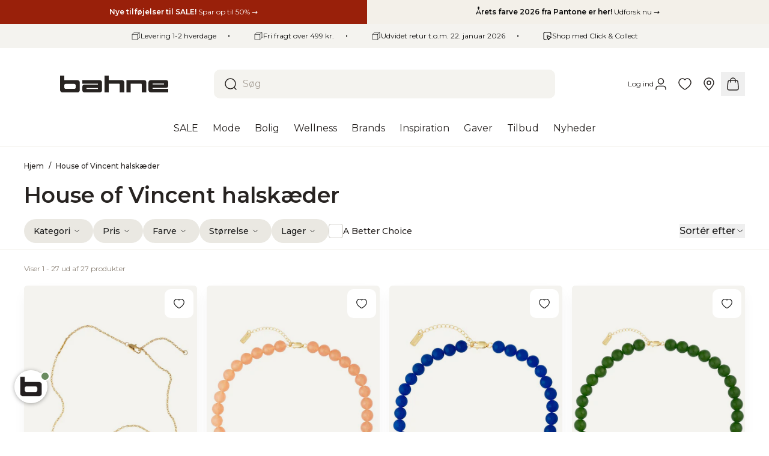

--- FILE ---
content_type: text/html; charset=utf-8
request_url: https://bahne.dk/web-pixels@fcfee988w5aeb613cpc8e4bc33m6693e112/custom/web-pixel-221610330@3/sandbox/modern/collections/house-of-vincent_mode_smykker_halskaeder
body_size: 573
content:
<!DOCTYPE html>
<html>
  <head>
    <meta charset="utf-8">
    <title>Web Pixels Manager Sandbox</title>
    <script src="https://bahne.dk/cdn/wpm/sfcfee988w5aeb613cpc8e4bc33m6693e112m.js"></script>

    <script type="text/javascript">
  (function(shopify) {shopify.extend('WebPixel::Render', function(api) {
var analytics=api.analytics,browser=api.browser,init=api.init;
// Start ProfitMetrics - Conversion Booster for Google Ads - (v3)
// Configuration
let pmGtagId = 'AW-874335924'; // Google Ads Conversion ID
let revenueInclTax = true;

// Consent Configuration
let customerPrivacyStatus = init.customerPrivacy;
let cc_marketing = false;
let cc_statistics = false;

// Load Google Tag
const script = document.createElement( 'script' );
script.setAttribute( 'src', 'https://www.googletagmanager.com/gtag/js?id=' + pmGtagId);
script.setAttribute( 'async', '' );
document.head.appendChild( script );

window.dataLayer = window.dataLayer || [];
function gtag(){dataLayer.push(arguments);}

gtag('consent', 'default', {
  'ad_storage': cc_marketing ? 'granted' : 'denied',
  'ad_user_data': cc_marketing ? 'granted' : 'denied',
  'ad_personalization': cc_marketing ? 'granted' : 'denied',
  'analytics_storage': cc_statistics ? 'granted' : 'denied',
  'wait_for_update': 500
});

gtag('js', new Date());
gtag('config', pmGtagId);

// Update consent
function updateConsent(){
  if (!customerPrivacyStatus || 
    customerPrivacyStatus.analyticsProcessingAllowed === undefined || 
    customerPrivacyStatus.marketingAllowed === undefined) {
  try {
    const cmp_a = browser.cookie.get('_cmp_a');
    const cookiedecoded = JSON.parse(decodeURIComponent(cmp_a));
    cc_statistics = cookiedecoded?.purposes?.a ?? cc_statistics;
    cc_marketing = cookiedecoded?.purposes?.m ?? cc_marketing;
  } catch (e) {
    // Handle any errors that might occur
  }
} else {
  cc_statistics = customerPrivacyStatus.analyticsProcessingAllowed;
  cc_marketing = customerPrivacyStatus.marketingAllowed;
}

gtag('consent', 'update', {
  'ad_storage': cc_marketing ? 'granted' : 'denied',
  'ad_user_data': cc_marketing ? 'granted' : 'denied',
  'ad_personalization': cc_marketing ? 'granted' : 'denied',
  'analytics_storage': cc_statistics ? 'granted' : 'denied'
});
}

// Visitor Consent Collected
api.customerPrivacy.subscribe('visitorConsentCollected', (event) => {
  customerPrivacyStatus = event.customerPrivacy;
  updateConsent();
  })

// Event - Page view
analytics.subscribe("page_viewed", async event => {
  updateConsent();
  });

// Event - Purchase
analytics.subscribe("checkout_completed", async (event) => {
    if( cc_marketing || cc_statistics ) {
        try {
            var pmShopifyLastOrder = {'orderId': event.data.checkout.order.id, 'ts': new Date / 1E3 | 0};
            browser.sessionStorage.setItem( 'pmShopifyLastOrderId', JSON.stringify( pmShopifyLastOrder ) );
        } catch( e ) {
        }
    }

  // Send conversion
  gtag('event', 'pm_revenue', {
            send_to: 'AW-874335924/IZ0GCKDLsYAYELSd9aAD',
            value: revenueInclTax ? event.data.checkout.totalPrice.amount : event.data.checkout.totalPrice.amount - event.data.checkout.totalTax.amount,
            currency:  event.data.checkout.totalPrice.currencyCode,
            transaction_id: event.data.checkout.order.id,
          });
gtag('event', 'pm_grossprofit', {
            send_to: 'AW-874335924/CKczCN2ksoAYELSd9aAD',
            value: (event.data.checkout.totalPrice.amount - event.data.checkout.totalTax.amount) * 0.4,
            currency:  event.data.checkout.totalPrice.currencyCode,
            transaction_id: event.data.checkout.order.id,
          });
});
// End ProfitMetrics - Conversion Booster for Google Ads - (v3)
});})(self.webPixelsManager.createShopifyExtend('221610330', 'custom'));

</script>

  </head>
  <body></body>
</html>


--- FILE ---
content_type: text/html; charset=utf-8
request_url: https://bahne.dk/web-pixels@fcfee988w5aeb613cpc8e4bc33m6693e112/custom/web-pixel-222724442@1/sandbox/modern/collections/house-of-vincent_mode_smykker_halskaeder
body_size: -63
content:
<!DOCTYPE html>
<html>
  <head>
    <meta charset="utf-8">
    <title>Web Pixels Manager Sandbox</title>
    <script src="https://bahne.dk/cdn/wpm/sfcfee988w5aeb613cpc8e4bc33m6693e112m.js"></script>

    <script type="text/javascript">
  (function(shopify) {shopify.extend('WebPixel::Render', function(api) {
var analytics=api.analytics,browser=api.browser,init=api.init;
analytics.subscribe('checkout_completed', async (event) => {
    try {
        const productId = await browser.cookie.get("baiChatbotId");
        const sessionId = await browser.cookie.get(productId + "baiSessionId");
        const lastInteraction = await browser.cookie.get("bai-last-interaction");
        if (!sessionId || !lastInteraction) {
            console.error("Required cookie values are missing.");
            return;
        }
        const checkout = event.data.checkout;
        const checkoutTotalPrice = checkout.totalPrice.amount;
        const payload = {
            sessionId: sessionId,
            chatbotId: productId,
            event: "Purchase",
            amount: checkoutTotalPrice,
            lastInteraction: lastInteraction,
        }
        const response = await fetch("https://backend.userlink.ai/chatbot/registerTracking", {
            method: "POST",
            headers: {
                'Content-Type': 'application/json'
            },
            body: JSON.stringify(payload)
        });
        if (!response.ok) {
            console.error("Failed to register tracking:", response.statusText);
        } else {
            console.log("Tracking registered successfully.");
        }
    } catch (error) {
        console.error("Error during checkout tracking:", error);
    }
});
});})(self.webPixelsManager.createShopifyExtend('222724442', 'custom'));

</script>

  </head>
  <body></body>
</html>


--- FILE ---
content_type: text/html; charset=utf-8
request_url: https://bahne.dk/web-pixels@fcfee988w5aeb613cpc8e4bc33m6693e112/custom/web-pixel-261783898@2/sandbox/modern/collections/house-of-vincent_mode_smykker_halskaeder
body_size: -92
content:
<!DOCTYPE html>
<html>
  <head>
    <meta charset="utf-8">
    <title>Web Pixels Manager Sandbox</title>
    <script src="https://bahne.dk/cdn/wpm/sfcfee988w5aeb613cpc8e4bc33m6693e112m.js"></script>

    <script type="text/javascript">
  (function(shopify) {shopify.extend('WebPixel::Render', function(api) {
var analytics=api.analytics,browser=api.browser,init=api.init;
analytics.subscribe('checkout_completed', (event) => {
  const orderId = event.data.checkout.order.id;
  const storageKey = `appstract_tracked_${orderId}`;
  
  if (!localStorage.getItem(storageKey)) {
    localStorage.setItem(storageKey, 'true');
    
    const appstractScript = document.createElement('script');
    appstractScript.src = 'https://eu-central-1.appstract.cloud/service?environmentid=JYKrNjz7jC';
    appstractScript.defer = true;
    
    // Add error handler
    appstractScript.onerror = function(error) {
      console.error("APPSTRACT: Script failed to load", error);
    };
    
    appstractScript.onload = function() {
      if (typeof SharedShopMain !== 'undefined' && SharedShopMain.load) {
        try {
          SharedShopMain.load();
        } catch (error) {
          console.error("APPSTRACT: Error calling SharedShopMain.load()", error);
        }
      } else {
        console.error("APPSTRACT: SharedShopMain not available or no load method");
      }
    };
    
    window.appstractCheckoutSuccess = true;
    window.appstractShopifyOrderInfo = event.data.checkout;

    document.head.appendChild(appstractScript);
  }
});
});})(self.webPixelsManager.createShopifyExtend('261783898', 'custom'));

</script>

  </head>
  <body></body>
</html>


--- FILE ---
content_type: text/css
request_url: https://bahne.dk/cdn/shop/t/276/assets/app.min.css?v=72375284185514648311767606193
body_size: 30582
content:
*,:after,:before{--tw-border-spacing-x:0;--tw-border-spacing-y:0;--tw-translate-x:0;--tw-translate-y:0;--tw-rotate:0;--tw-skew-x:0;--tw-skew-y:0;--tw-scale-x:1;--tw-scale-y:1;--tw-pan-x: ;--tw-pan-y: ;--tw-pinch-zoom: ;--tw-scroll-snap-strictness:proximity;--tw-gradient-from-position: ;--tw-gradient-via-position: ;--tw-gradient-to-position: ;--tw-ordinal: ;--tw-slashed-zero: ;--tw-numeric-figure: ;--tw-numeric-spacing: ;--tw-numeric-fraction: ;--tw-ring-inset: ;--tw-ring-offset-width:0px;--tw-ring-offset-color:#fff;--tw-ring-color:rgba(59,130,246,.5);--tw-ring-offset-shadow:0 0 transparent;--tw-ring-shadow:0 0 transparent;--tw-shadow:0 0 transparent;--tw-shadow-colored:0 0 transparent;--tw-blur: ;--tw-brightness: ;--tw-contrast: ;--tw-grayscale: ;--tw-hue-rotate: ;--tw-invert: ;--tw-saturate: ;--tw-sepia: ;--tw-drop-shadow: ;--tw-backdrop-blur: ;--tw-backdrop-brightness: ;--tw-backdrop-contrast: ;--tw-backdrop-grayscale: ;--tw-backdrop-hue-rotate: ;--tw-backdrop-invert: ;--tw-backdrop-opacity: ;--tw-backdrop-saturate: ;--tw-backdrop-sepia: ;--tw-contain-size: ;--tw-contain-layout: ;--tw-contain-paint: ;--tw-contain-style: }::backdrop{--tw-border-spacing-x:0;--tw-border-spacing-y:0;--tw-translate-x:0;--tw-translate-y:0;--tw-rotate:0;--tw-skew-x:0;--tw-skew-y:0;--tw-scale-x:1;--tw-scale-y:1;--tw-pan-x: ;--tw-pan-y: ;--tw-pinch-zoom: ;--tw-scroll-snap-strictness:proximity;--tw-gradient-from-position: ;--tw-gradient-via-position: ;--tw-gradient-to-position: ;--tw-ordinal: ;--tw-slashed-zero: ;--tw-numeric-figure: ;--tw-numeric-spacing: ;--tw-numeric-fraction: ;--tw-ring-inset: ;--tw-ring-offset-width:0px;--tw-ring-offset-color:#fff;--tw-ring-color:rgba(59,130,246,.5);--tw-ring-offset-shadow:0 0 transparent;--tw-ring-shadow:0 0 transparent;--tw-shadow:0 0 transparent;--tw-shadow-colored:0 0 transparent;--tw-blur: ;--tw-brightness: ;--tw-contrast: ;--tw-grayscale: ;--tw-hue-rotate: ;--tw-invert: ;--tw-saturate: ;--tw-sepia: ;--tw-drop-shadow: ;--tw-backdrop-blur: ;--tw-backdrop-brightness: ;--tw-backdrop-contrast: ;--tw-backdrop-grayscale: ;--tw-backdrop-hue-rotate: ;--tw-backdrop-invert: ;--tw-backdrop-opacity: ;--tw-backdrop-saturate: ;--tw-backdrop-sepia: ;--tw-contain-size: ;--tw-contain-layout: ;--tw-contain-paint: ;--tw-contain-style: }*,:after,:before{border:0 solid #eae8e2;box-sizing:border-box}:after,:before{--tw-content:""}:host,html{line-height:1.5;-webkit-text-size-adjust:100%;font-family:Montserrat,ui-sans-serif,system-ui,Segoe UI,Ubuntu,Cantarell,Noto Sans,-apple-system,BlinkMacSystemFont,Roboto,Helvetica Neue,Arial,sans-serif,Apple Color Emoji,Segoe UI Emoji,Segoe UI Symbol,Noto Color Emoji;font-feature-settings:normal;font-variation-settings:normal;-moz-tab-size:4;-o-tab-size:4;tab-size:4;-webkit-tap-highlight-color:transparent}body{line-height:inherit;margin:0}hr{border-top-width:1px;color:inherit;height:0}abbr:where([title]){text-decoration:underline;-webkit-text-decoration:underline dotted;text-decoration:underline dotted}h1,h2,h3,h4,h5,h6{font-size:inherit;font-weight:inherit}a{color:inherit;text-decoration:inherit}b,strong{font-weight:bolder}code,kbd,pre,samp{font-family:ui-monospace,SFMono-Regular,Menlo,Monaco,Consolas,Liberation Mono,Courier New,monospace;font-feature-settings:normal;font-size:1em;font-variation-settings:normal}small{font-size:80%}sub,sup{font-size:75%;line-height:0;position:relative;vertical-align:baseline}sub{bottom:-.25em}sup{top:-.5em}table{border-collapse:collapse;border-color:inherit;text-indent:0}button,input,optgroup,select,textarea{color:inherit;font-family:inherit;font-feature-settings:inherit;font-size:100%;font-variation-settings:inherit;font-weight:inherit;letter-spacing:inherit;line-height:inherit;margin:0;padding:0}button,select{text-transform:none}button,input:where([type=button]),input:where([type=reset]),input:where([type=submit]){-webkit-appearance:button;background-color:transparent;background-image:none}:-moz-focusring{outline:auto}:-moz-ui-invalid{box-shadow:none}progress{vertical-align:baseline}::-webkit-inner-spin-button,::-webkit-outer-spin-button{height:auto}[type=search]{-webkit-appearance:textfield;outline-offset:-2px}::-webkit-search-decoration{-webkit-appearance:none}::-webkit-file-upload-button{-webkit-appearance:button;font:inherit}summary{display:list-item}blockquote,dd,dl,figure,h1,h2,h3,h4,h5,h6,hr,p,pre{margin:0}fieldset{margin:0}fieldset,legend{padding:0}menu,ol,ul{list-style:none;margin:0;padding:0}dialog{padding:0}textarea{resize:vertical}input::-moz-placeholder,textarea::-moz-placeholder{color:#aaa39a;opacity:1}input::placeholder,textarea::placeholder{color:#aaa39a;opacity:1}[role=button],button{cursor:pointer}:disabled{cursor:default}audio,canvas,embed,iframe,img,object,svg,video{display:block;vertical-align:middle}img,video{height:auto;max-width:100%}[hidden]:where(:not([hidden=until-found])){display:none}html:has(.account){scroll-behavior:smooth}@media (prefers-reduced-motion:reduce){html:has(.account){scroll-behavior:auto}}body{font-family:Montserrat,ui-sans-serif,system-ui,Segoe UI,Ubuntu,Cantarell,Noto Sans,-apple-system,BlinkMacSystemFont,Roboto,Helvetica Neue,Arial,sans-serif,Apple Color Emoji,Segoe UI Emoji,Segoe UI Symbol,Noto Color Emoji;--tw-text-opacity:1;color:#272321;color:rgba(39,35,33,var(--tw-text-opacity,1));-webkit-font-smoothing:antialiased;-moz-osx-font-smoothing:grayscale}.\!container{margin-left:auto;margin-right:auto;max-width:1536px;padding-left:1rem;padding-right:1rem}@media (min-width:1024px){.\!container{padding-left:2.5rem;padding-right:2.5rem}}.container{margin-left:auto;margin-right:auto;max-width:1536px;padding-left:1rem;padding-right:1rem}@media (min-width:1024px){.container{padding-left:2.5rem;padding-right:2.5rem}}.container-fluid{padding-left:1rem;padding-right:1rem}@media (min-width:1024px){.container-fluid{padding-left:2.5rem;padding-right:2.5rem}}.h1,.h2,.h3,.h4,.h5,.h6,h1,h2,h3,h4,h5,h6{font-weight:600}.h1,h1{font-size:1.875rem;line-height:2.25rem}@media (min-width:1024px){.h1,h1{font-size:2.25rem;line-height:2.5rem}}.h2,h2{font-size:1.5rem;line-height:2rem}@media (min-width:1024px){.h2,h2{font-size:1.875rem;line-height:2.25rem}}.h3,h3{font-size:1.25rem;line-height:1.75rem}@media (min-width:1024px){.h3,h3{font-size:1.5rem;line-height:2rem}}.h4,h4{font-size:1.125rem;line-height:1.75rem}@media (min-width:1024px){.h4,h4{font-size:1.25rem;line-height:1.75rem}}.h5,h5{font-size:1rem;line-height:1.5rem}@media (min-width:1024px){.h5,h5{font-size:1.125rem;line-height:1.75rem}}.h6,h6{font-size:.875rem;line-height:1.25rem}@media (min-width:1024px){.h6,h6{font-size:1rem;line-height:1.5rem}}b,strong{font-weight:600}.rte.list-checkmarks li{list-style-type:none;padding-left:1.75rem;position:relative}.rte.list-checkmarks li:before{background-clip:content-box;background-color:currentColor;content:"";height:1.25rem;left:0;-webkit-mask-image:url('data:image/svg+xml;charset=utf-8,<svg xmlns="http://www.w3.org/2000/svg" width="20" height="20" fill="none" transform="matrix(.8 0 0 .8 0 4.8)" transform-origin="center" viewBox="0 0 20 20"><path stroke="currentColor" stroke-linecap="round" stroke-linejoin="round" stroke-width="1.5" d="m16.667 5-9.166 9.167L3.334 10"/></svg>');mask-image:url('data:image/svg+xml;charset=utf-8,<svg xmlns="http://www.w3.org/2000/svg" width="20" height="20" fill="none" transform="matrix(.8 0 0 .8 0 4.8)" transform-origin="center" viewBox="0 0 20 20"><path stroke="currentColor" stroke-linecap="round" stroke-linejoin="round" stroke-width="1.5" d="m16.667 5-9.166 9.167L3.334 10"/></svg>');position:absolute;top:-.25rem;width:1.25rem}.rte ol,.rte p,.rte ul{margin-bottom:1rem}.rte a:not(.button){text-decoration-line:underline}.rte ol,.rte ul{list-style-position:inside}.rte ul{list-style-type:disc}.rte ol{list-style-type:decimal}.aspect-h-1{--tw-aspect-h:1}.aspect-h-10{--tw-aspect-h:10}.aspect-h-11{--tw-aspect-h:11}.aspect-h-12{--tw-aspect-h:12}.aspect-h-13{--tw-aspect-h:13}.aspect-h-14{--tw-aspect-h:14}.aspect-h-15{--tw-aspect-h:15}.aspect-h-16{--tw-aspect-h:16}.aspect-h-2{--tw-aspect-h:2}.aspect-h-3{--tw-aspect-h:3}.aspect-h-4{--tw-aspect-h:4}.aspect-h-5{--tw-aspect-h:5}.aspect-h-6{--tw-aspect-h:6}.aspect-h-7{--tw-aspect-h:7}.aspect-h-8{--tw-aspect-h:8}.aspect-h-9{--tw-aspect-h:9}.aspect-w-1{padding-bottom:calc(var(--tw-aspect-h)/var(--tw-aspect-w)*100%);position:relative;--tw-aspect-w:1}.aspect-w-1>*{bottom:0;height:100%;left:0;position:absolute;right:0;top:0;width:100%}.aspect-w-10{padding-bottom:calc(var(--tw-aspect-h)/var(--tw-aspect-w)*100%);position:relative;--tw-aspect-w:10}.aspect-w-10>*{bottom:0;height:100%;left:0;position:absolute;right:0;top:0;width:100%}.aspect-w-11{padding-bottom:calc(var(--tw-aspect-h)/var(--tw-aspect-w)*100%);position:relative;--tw-aspect-w:11}.aspect-w-11>*{bottom:0;height:100%;left:0;position:absolute;right:0;top:0;width:100%}.aspect-w-12{padding-bottom:calc(var(--tw-aspect-h)/var(--tw-aspect-w)*100%);position:relative;--tw-aspect-w:12}.aspect-w-12>*{bottom:0;height:100%;left:0;position:absolute;right:0;top:0;width:100%}.aspect-w-13{padding-bottom:calc(var(--tw-aspect-h)/var(--tw-aspect-w)*100%);position:relative;--tw-aspect-w:13}.aspect-w-13>*{bottom:0;height:100%;left:0;position:absolute;right:0;top:0;width:100%}.aspect-w-14{padding-bottom:calc(var(--tw-aspect-h)/var(--tw-aspect-w)*100%);position:relative;--tw-aspect-w:14}.aspect-w-14>*{bottom:0;height:100%;left:0;position:absolute;right:0;top:0;width:100%}.aspect-w-15{padding-bottom:calc(var(--tw-aspect-h)/var(--tw-aspect-w)*100%);position:relative;--tw-aspect-w:15}.aspect-w-15>*{bottom:0;height:100%;left:0;position:absolute;right:0;top:0;width:100%}.aspect-w-16{padding-bottom:calc(var(--tw-aspect-h)/var(--tw-aspect-w)*100%);position:relative;--tw-aspect-w:16}.aspect-w-16>*{bottom:0;height:100%;left:0;position:absolute;right:0;top:0;width:100%}.aspect-w-2{padding-bottom:calc(var(--tw-aspect-h)/var(--tw-aspect-w)*100%);position:relative;--tw-aspect-w:2}.aspect-w-2>*{bottom:0;height:100%;left:0;position:absolute;right:0;top:0;width:100%}.aspect-w-3{padding-bottom:calc(var(--tw-aspect-h)/var(--tw-aspect-w)*100%);position:relative;--tw-aspect-w:3}.aspect-w-3>*{bottom:0;height:100%;left:0;position:absolute;right:0;top:0;width:100%}.aspect-w-4{padding-bottom:calc(var(--tw-aspect-h)/var(--tw-aspect-w)*100%);position:relative;--tw-aspect-w:4}.aspect-w-4>*{bottom:0;height:100%;left:0;position:absolute;right:0;top:0;width:100%}.aspect-w-5{padding-bottom:calc(var(--tw-aspect-h)/var(--tw-aspect-w)*100%);position:relative;--tw-aspect-w:5}.aspect-w-5>*{bottom:0;height:100%;left:0;position:absolute;right:0;top:0;width:100%}.aspect-w-6{padding-bottom:calc(var(--tw-aspect-h)/var(--tw-aspect-w)*100%);position:relative;--tw-aspect-w:6}.aspect-w-6>*{bottom:0;height:100%;left:0;position:absolute;right:0;top:0;width:100%}.aspect-w-7{padding-bottom:calc(var(--tw-aspect-h)/var(--tw-aspect-w)*100%);position:relative;--tw-aspect-w:7}.aspect-w-7>*{bottom:0;height:100%;left:0;position:absolute;right:0;top:0;width:100%}.aspect-w-8{padding-bottom:calc(var(--tw-aspect-h)/var(--tw-aspect-w)*100%);position:relative;--tw-aspect-w:8}.aspect-w-8>*{bottom:0;height:100%;left:0;position:absolute;right:0;top:0;width:100%}.aspect-w-9{padding-bottom:calc(var(--tw-aspect-h)/var(--tw-aspect-w)*100%);position:relative;--tw-aspect-w:9}.aspect-w-9>*{bottom:0;height:100%;left:0;position:absolute;right:0;top:0;width:100%}.form-input,.form-multiselect,.form-select,.form-textarea{-webkit-appearance:none;-moz-appearance:none;appearance:none;background-color:#fff;border-color:#92897d;border-radius:0;border-width:1px;font-size:1rem;line-height:1.5rem;padding:.5rem .75rem;--tw-shadow:0 0 transparent}.form-input:focus,.form-multiselect:focus,.form-select:focus,.form-textarea:focus{outline:2px solid transparent;outline-offset:2px;--tw-ring-inset:var(--tw-empty,   );--tw-ring-offset-width:0px;--tw-ring-offset-color:#fff;--tw-ring-color:#2563eb;--tw-ring-offset-shadow:var(--tw-ring-inset) 0 0 0 var(--tw-ring-offset-width) var(--tw-ring-offset-color);--tw-ring-shadow:var(--tw-ring-inset) 0 0 0 calc(1px + var(--tw-ring-offset-width)) var(--tw-ring-color);border-color:#2563eb;box-shadow:0 0 0 0 #fff,0 0 0 1px #2563eb,var(--tw-shadow);box-shadow:var(--tw-ring-offset-shadow),var(--tw-ring-shadow),var(--tw-shadow)}.form-input::-moz-placeholder,.form-textarea::-moz-placeholder{color:#92897d;opacity:1}.form-input::placeholder,.form-textarea::placeholder{color:#92897d;opacity:1}.form-input::-webkit-datetime-edit-fields-wrapper{padding:0}.form-input::-webkit-date-and-time-value{min-height:1.5em;text-align:inherit}.form-input::-webkit-datetime-edit{display:inline-flex}.form-input::-webkit-datetime-edit,.form-input::-webkit-datetime-edit-day-field,.form-input::-webkit-datetime-edit-hour-field,.form-input::-webkit-datetime-edit-meridiem-field,.form-input::-webkit-datetime-edit-millisecond-field,.form-input::-webkit-datetime-edit-minute-field,.form-input::-webkit-datetime-edit-month-field,.form-input::-webkit-datetime-edit-second-field,.form-input::-webkit-datetime-edit-year-field{padding-bottom:0;padding-top:0}.form-select{background-image:url("data:image/svg+xml;charset=utf-8,%3Csvg xmlns='http://www.w3.org/2000/svg' fill='none' viewBox='0 0 20 20'%3E%3Cpath stroke='%2392897d' stroke-linecap='round' stroke-linejoin='round' stroke-width='1.5' d='m6 8 4 4 4-4'/%3E%3C/svg%3E");background-position:right .5rem center;background-repeat:no-repeat;background-size:1.5em 1.5em;padding-right:2.5rem;-webkit-print-color-adjust:exact;print-color-adjust:exact}.form-select:where([size]:not([size="1"])){background-image:none;background-position:0 0;background-repeat:repeat;background-size:auto auto;background-size:initial;padding-right:.75rem;-webkit-print-color-adjust:inherit;print-color-adjust:inherit}.form-checkbox,.form-radio{-webkit-appearance:none;-moz-appearance:none;appearance:none;background-color:#fff;background-origin:border-box;border-color:#92897d;border-width:1px;color:#2563eb;display:inline-block;flex-shrink:0;height:1rem;padding:0;-webkit-print-color-adjust:exact;print-color-adjust:exact;-webkit-user-select:none;-moz-user-select:none;user-select:none;vertical-align:middle;width:1rem;--tw-shadow:0 0 transparent}.form-checkbox{border-radius:0}.form-radio{border-radius:100%}.form-checkbox:focus,.form-radio:focus{outline:2px solid transparent;outline-offset:2px;--tw-ring-inset:var(--tw-empty,   );--tw-ring-offset-width:2px;--tw-ring-offset-color:#fff;--tw-ring-color:#2563eb;--tw-ring-offset-shadow:var(--tw-ring-inset) 0 0 0 var(--tw-ring-offset-width) var(--tw-ring-offset-color);--tw-ring-shadow:var(--tw-ring-inset) 0 0 0 calc(2px + var(--tw-ring-offset-width)) var(--tw-ring-color);box-shadow:0 0 0 0 #fff,0 0 0 4px #2563eb,var(--tw-shadow);box-shadow:var(--tw-ring-offset-shadow),var(--tw-ring-shadow),var(--tw-shadow)}.form-checkbox:checked,.form-radio:checked{background-color:currentColor;background-position:50%;background-repeat:no-repeat;background-size:100% 100%;border-color:transparent}.form-checkbox:checked{background-image:url("data:image/svg+xml;charset=utf-8,%3Csvg xmlns='http://www.w3.org/2000/svg' fill='%23fff' viewBox='0 0 16 16'%3E%3Cpath d='M12.207 4.793a1 1 0 0 1 0 1.414l-5 5a1 1 0 0 1-1.414 0l-2-2a1 1 0 0 1 1.414-1.414L6.5 9.086l4.293-4.293a1 1 0 0 1 1.414 0'/%3E%3C/svg%3E")}@media (forced-colors:active){.form-checkbox:checked{-webkit-appearance:auto;-moz-appearance:auto;appearance:auto}}.form-radio:checked{background-image:url("data:image/svg+xml;charset=utf-8,%3Csvg xmlns='http://www.w3.org/2000/svg' fill='%23fff' viewBox='0 0 16 16'%3E%3Ccircle cx='8' cy='8' r='3'/%3E%3C/svg%3E")}@media (forced-colors:active){.form-radio:checked{-webkit-appearance:auto;-moz-appearance:auto;appearance:auto}}.form-checkbox:checked:focus,.form-checkbox:checked:hover,.form-radio:checked:focus,.form-radio:checked:hover{background-color:currentColor;border-color:transparent}.form-checkbox:indeterminate{background-color:currentColor;background-image:url("data:image/svg+xml;charset=utf-8,%3Csvg xmlns='http://www.w3.org/2000/svg' fill='none' viewBox='0 0 16 16'%3E%3Cpath stroke='%23fff' stroke-linecap='round' stroke-linejoin='round' stroke-width='2' d='M4 8h8'/%3E%3C/svg%3E");background-position:50%;background-repeat:no-repeat;background-size:100% 100%;border-color:transparent}@media (forced-colors:active){.form-checkbox:indeterminate{-webkit-appearance:auto;-moz-appearance:auto;appearance:auto}}.form-checkbox:indeterminate:focus,.form-checkbox:indeterminate:hover{background-color:currentColor;border-color:transparent}.overlay{background-color:transparent;bottom:0;left:0;position:fixed;right:0;top:0;transition-duration:.3s;transition-property:all;transition-timing-function:cubic-bezier(.4,0,.2,1);z-index:40}.overlay--active{background-color:rgba(27,27,27,.3)}.\!drawer{bottom:0;position:fixed;top:0;transform:translate3d(var(--tw-translate-x),var(--tw-translate-y),0) rotate(var(--tw-rotate)) skewX(var(--tw-skew-x)) skewY(var(--tw-skew-y)) scaleX(var(--tw-scale-x)) scaleY(var(--tw-scale-y));transition-duration:.3s;transition-property:color,background-color,border-color,text-decoration-color,fill,stroke,opacity,box-shadow,transform,filter,backdrop-filter;transition-timing-function:cubic-bezier(.4,0,.2,1);z-index:50}@media (prefers-reduced-motion:reduce){.\!drawer{opacity:0}}.drawer{bottom:0;position:fixed;top:0;transform:translate3d(var(--tw-translate-x),var(--tw-translate-y),0) rotate(var(--tw-rotate)) skewX(var(--tw-skew-x)) skewY(var(--tw-skew-y)) scaleX(var(--tw-scale-x)) scaleY(var(--tw-scale-y));transition-duration:.3s;transition-property:color,background-color,border-color,text-decoration-color,fill,stroke,opacity,box-shadow,transform,filter,backdrop-filter;transition-timing-function:cubic-bezier(.4,0,.2,1);z-index:50}@media (prefers-reduced-motion:reduce){.drawer{opacity:0}}.\!drawer,.drawer{max-width:100%;width:38rem;--tw-bg-opacity:1;background-color:#fff;background-color:rgba(255,255,255,var(--tw-bg-opacity,1))}.\!drawer{flex-direction:column}.\!drawer:not([hidden]){display:flex}.drawer{flex-direction:column}.drawer:not([hidden]){display:flex}.drawer--left{left:0;--tw-translate-x:-100%;transform:translate(-100%,var(--tw-translate-y)) rotate(var(--tw-rotate)) skewX(var(--tw-skew-x)) skewY(var(--tw-skew-y)) scaleX(var(--tw-scale-x)) scaleY(var(--tw-scale-y));transform:translate(var(--tw-translate-x),var(--tw-translate-y)) rotate(var(--tw-rotate)) skewX(var(--tw-skew-x)) skewY(var(--tw-skew-y)) scaleX(var(--tw-scale-x)) scaleY(var(--tw-scale-y))}@media (prefers-reduced-motion:reduce){.drawer--left{--tw-translate-x:0px;transform:translateY(var(--tw-translate-y)) rotate(var(--tw-rotate)) skewX(var(--tw-skew-x)) skewY(var(--tw-skew-y)) scaleX(var(--tw-scale-x)) scaleY(var(--tw-scale-y));transform:translate(var(--tw-translate-x),var(--tw-translate-y)) rotate(var(--tw-rotate)) skewX(var(--tw-skew-x)) skewY(var(--tw-skew-y)) scaleX(var(--tw-scale-x)) scaleY(var(--tw-scale-y))}}.drawer--right{right:0;--tw-translate-x:100%;transform:translate(100%,var(--tw-translate-y)) rotate(var(--tw-rotate)) skewX(var(--tw-skew-x)) skewY(var(--tw-skew-y)) scaleX(var(--tw-scale-x)) scaleY(var(--tw-scale-y));transform:translate(var(--tw-translate-x),var(--tw-translate-y)) rotate(var(--tw-rotate)) skewX(var(--tw-skew-x)) skewY(var(--tw-skew-y)) scaleX(var(--tw-scale-x)) scaleY(var(--tw-scale-y))}@media (prefers-reduced-motion:reduce){.drawer--right{--tw-translate-x:0px;transform:translateY(var(--tw-translate-y)) rotate(var(--tw-rotate)) skewX(var(--tw-skew-x)) skewY(var(--tw-skew-y)) scaleX(var(--tw-scale-x)) scaleY(var(--tw-scale-y));transform:translate(var(--tw-translate-x),var(--tw-translate-y)) rotate(var(--tw-rotate)) skewX(var(--tw-skew-x)) skewY(var(--tw-skew-y)) scaleX(var(--tw-scale-x)) scaleY(var(--tw-scale-y))}}.drawer--active{--tw-translate-x:0px;opacity:1;transform:translateY(var(--tw-translate-y)) rotate(var(--tw-rotate)) skewX(var(--tw-skew-x)) skewY(var(--tw-skew-y)) scaleX(var(--tw-scale-x)) scaleY(var(--tw-scale-y));transform:translate(var(--tw-translate-x),var(--tw-translate-y)) rotate(var(--tw-rotate)) skewX(var(--tw-skew-x)) skewY(var(--tw-skew-y)) scaleX(var(--tw-scale-x)) scaleY(var(--tw-scale-y))}.drawer__content,.drawer__header{padding:.75rem}@media (min-width:1024px){.drawer__content,.drawer__header{padding:1rem}}.drawer__header{align-items:center;gap:1rem;justify-content:space-between}.drawer__header:not([hidden]){display:flex}.drawer__subdrawer{bottom:0;left:0;pointer-events:none;position:absolute;right:0;top:0;z-index:10;--tw-bg-opacity:1;background-color:#fff;background-color:rgba(255,255,255,var(--tw-bg-opacity,1));transition-duration:.3s}@media (prefers-reduced-motion:reduce){.drawer__subdrawer{opacity:0}}.drawer__subdrawer{flex-direction:column}.drawer__subdrawer:not([hidden]){display:flex}.drawer--left .drawer__subdrawer{--tw-translate-x:-100%;transform:translate(-100%,var(--tw-translate-y)) rotate(var(--tw-rotate)) skewX(var(--tw-skew-x)) skewY(var(--tw-skew-y)) scaleX(var(--tw-scale-x)) scaleY(var(--tw-scale-y));transform:translate(var(--tw-translate-x),var(--tw-translate-y)) rotate(var(--tw-rotate)) skewX(var(--tw-skew-x)) skewY(var(--tw-skew-y)) scaleX(var(--tw-scale-x)) scaleY(var(--tw-scale-y))}@media (prefers-reduced-motion:reduce){.drawer--left .drawer__subdrawer{--tw-translate-x:0px;transform:translateY(var(--tw-translate-y)) rotate(var(--tw-rotate)) skewX(var(--tw-skew-x)) skewY(var(--tw-skew-y)) scaleX(var(--tw-scale-x)) scaleY(var(--tw-scale-y));transform:translate(var(--tw-translate-x),var(--tw-translate-y)) rotate(var(--tw-rotate)) skewX(var(--tw-skew-x)) skewY(var(--tw-skew-y)) scaleX(var(--tw-scale-x)) scaleY(var(--tw-scale-y))}}.drawer--right .drawer__subdrawer{--tw-translate-x:100%;transform:translate(100%,var(--tw-translate-y)) rotate(var(--tw-rotate)) skewX(var(--tw-skew-x)) skewY(var(--tw-skew-y)) scaleX(var(--tw-scale-x)) scaleY(var(--tw-scale-y));transform:translate(var(--tw-translate-x),var(--tw-translate-y)) rotate(var(--tw-rotate)) skewX(var(--tw-skew-x)) skewY(var(--tw-skew-y)) scaleX(var(--tw-scale-x)) scaleY(var(--tw-scale-y))}@media (prefers-reduced-motion:reduce){.drawer--right .drawer__subdrawer{--tw-translate-x:0px;transform:translateY(var(--tw-translate-y)) rotate(var(--tw-rotate)) skewX(var(--tw-skew-x)) skewY(var(--tw-skew-y)) scaleX(var(--tw-scale-x)) scaleY(var(--tw-scale-y));transform:translate(var(--tw-translate-x),var(--tw-translate-y)) rotate(var(--tw-rotate)) skewX(var(--tw-skew-x)) skewY(var(--tw-skew-y)) scaleX(var(--tw-scale-x)) scaleY(var(--tw-scale-y))}}.drawer--left .drawer__subdrawer--active,.drawer--right .drawer__subdrawer--active{pointer-events:auto;--tw-translate-x:0px;opacity:1;transform:translateY(var(--tw-translate-y)) rotate(var(--tw-rotate)) skewX(var(--tw-skew-x)) skewY(var(--tw-skew-y)) scaleX(var(--tw-scale-x)) scaleY(var(--tw-scale-y));transform:translate(var(--tw-translate-x),var(--tw-translate-y)) rotate(var(--tw-rotate)) skewX(var(--tw-skew-x)) skewY(var(--tw-skew-y)) scaleX(var(--tw-scale-x)) scaleY(var(--tw-scale-y))}.\!modal,.modal{left:0;margin:auto;position:fixed;right:0;top:0;z-index:50}.\!modal,.modal{border-radius:.625rem;--tw-bg-opacity:1;background-color:#fff;background-color:rgba(255,255,255,var(--tw-bg-opacity,1));padding:1rem}.\!modal,.modal{--tw-translate-y:-100%;opacity:0;transform:translate(var(--tw-translate-x),-100%) rotate(var(--tw-rotate)) skewX(var(--tw-skew-x)) skewY(var(--tw-skew-y)) scaleX(var(--tw-scale-x)) scaleY(var(--tw-scale-y));transform:translate(var(--tw-translate-x),var(--tw-translate-y)) rotate(var(--tw-rotate)) skewX(var(--tw-skew-x)) skewY(var(--tw-skew-y)) scaleX(var(--tw-scale-x)) scaleY(var(--tw-scale-y));transform:translate3d(var(--tw-translate-x),-100%,0) rotate(var(--tw-rotate)) skewX(var(--tw-skew-x)) skewY(var(--tw-skew-y)) scaleX(var(--tw-scale-x)) scaleY(var(--tw-scale-y));transform:translate3d(var(--tw-translate-x),var(--tw-translate-y),0) rotate(var(--tw-rotate)) skewX(var(--tw-skew-x)) skewY(var(--tw-skew-y)) scaleX(var(--tw-scale-x)) scaleY(var(--tw-scale-y));transition-duration:.3s;transition-property:all;transition-timing-function:cubic-bezier(.4,0,.2,1)}@media (prefers-reduced-motion:reduce){.\!modal,.modal{--tw-translate-y:0px;transform:translate(var(--tw-translate-x)) rotate(var(--tw-rotate)) skewX(var(--tw-skew-x)) skewY(var(--tw-skew-y)) scaleX(var(--tw-scale-x)) scaleY(var(--tw-scale-y));transform:translate(var(--tw-translate-x),var(--tw-translate-y)) rotate(var(--tw-rotate)) skewX(var(--tw-skew-x)) skewY(var(--tw-skew-y)) scaleX(var(--tw-scale-x)) scaleY(var(--tw-scale-y))}}.modal--active{top:50%;--tw-translate-y:-50%;opacity:1;transform:translate(var(--tw-translate-x),-50%) rotate(var(--tw-rotate)) skewX(var(--tw-skew-x)) skewY(var(--tw-skew-y)) scaleX(var(--tw-scale-x)) scaleY(var(--tw-scale-y));transform:translate(var(--tw-translate-x),var(--tw-translate-y)) rotate(var(--tw-rotate)) skewX(var(--tw-skew-x)) skewY(var(--tw-skew-y)) scaleX(var(--tw-scale-x)) scaleY(var(--tw-scale-y))}.modal--fullscreen{height:100%;padding-left:0;padding-right:0;width:100%}.\!modal,.modal,.modal--base{max-width:42rem}.modal--sm{max-width:32rem}.section--t{padding-top:2.5rem}@media (min-width:1024px){.section--t{padding-top:5rem}}.section--t-xs{padding-top:1.5rem}.section--t-sm{padding-top:2.5rem}.section--t-lg{padding-top:7.5rem}.section--t-xl{padding-top:10rem}.section--b{padding-bottom:2.5rem}@media (min-width:1024px){.section--b{padding-bottom:5rem}}.section--b-xs{padding-bottom:1.5rem}.section--b-sm{padding-bottom:2.5rem}.section--b-lg{padding-bottom:7.5rem}.section--b-xl{padding-bottom:10rem}.section__overflow-content.section--t{margin-top:2.5rem}@media (min-width:1024px){.section__overflow-content.section--t{margin-top:5rem}}.section__overflow-content.section--t>*{margin-top:-3.75rem}@media (min-width:1024px){.section__overflow-content.section--t>*{margin-top:-7.5rem}}.section__overflow-content.section--t-xs{margin-top:1.5rem}.section__overflow-content.section--t-xs>*{margin-top:-2.5rem}.section__overflow-content.section--t-sm{margin-top:2.5rem}.section__overflow-content.section--t-sm>*{margin-top:-3.75rem}.section__overflow-content.section--t-lg{margin-top:7.5rem}.section__overflow-content.section--t-lg>*{margin-top:-10rem}.section__overflow-content.section--b{margin-bottom:2.5rem}@media (min-width:1024px){.section__overflow-content.section--b{margin-bottom:5rem}}.section__overflow-content.section--b>*{margin-bottom:-3.75rem}@media (min-width:1024px){.section__overflow-content.section--b>*{margin-bottom:-7.5rem}}.section__overflow-content.section--b-xs{margin-bottom:1.5rem}.section__overflow-content.section--b-xs>*{margin-bottom:-2.5rem}.section__overflow-content.section--b-sm{margin-bottom:2.5rem}.section__overflow-content.section--b-sm>*{margin-bottom:-3.75rem}.section__overflow-content.section--b-lg{margin-bottom:7.5rem}.section__overflow-content.section--b-lg>*{margin-bottom:-10rem}.form-label{font-size:.75rem;font-weight:600;line-height:1rem;margin-bottom:.375rem}.form-label:not([hidden]){display:block}.form-error{font-size:.75rem;line-height:1rem;margin-top:.5rem;--tw-text-opacity:1;color:#dc2626;color:rgba(220,38,38,var(--tw-text-opacity,1))}.form-input,.form-select,.form-textarea{border-width:0;width:100%;--tw-bg-opacity:1;background-color:#f4f3ef;background-color:rgba(244,243,239,var(--tw-bg-opacity,1));border-radius:.625rem;line-height:1.5rem;outline:2px solid transparent;outline-offset:2px;transition-duration:.2s;--tw-shadow:inset 0 0 0 1px #000;--tw-shadow-colored:inset 0 0 0 1px var(--tw-shadow-color);box-shadow:0 0 transparent,0 0 transparent,inset 0 0 0 1px transparent;box-shadow:var(--tw-ring-offset-shadow,0 0 transparent),var(--tw-ring-shadow,0 0 transparent),var(--tw-shadow);--tw-shadow-color:transparent;--tw-shadow:var(--tw-shadow-colored)}.form-input:hover,.form-select:hover,.form-textarea:hover{--tw-shadow-color:#272321;--tw-shadow:var(--tw-shadow-colored)}.form-input:disabled,.form-select:disabled,.form-textarea:disabled{--tw-bg-opacity:1;background-color:#c9c6bf;background-color:rgba(201,198,191,var(--tw-bg-opacity,1));--tw-shadow-color:#92897d;--tw-shadow:var(--tw-shadow-colored)}.form-input:focus,.form-input:focus-within,.form-select:focus,.form-select:focus-within,.form-textarea:focus,.form-textarea:focus-within{--tw-shadow-color:rgba(37,99,235,.5);--tw-shadow:var(--tw-shadow-colored);--tw-ring-offset-shadow:var(--tw-ring-inset) 0 0 0 var(--tw-ring-offset-width) var(--tw-ring-offset-color);--tw-ring-shadow:var(--tw-ring-inset) 0 0 0 calc(1px + var(--tw-ring-offset-width)) var(--tw-ring-color);box-shadow:0 0 0 0 #fff,0 0 0 1px #2563eb,inset 0 0 0 1px transparent;box-shadow:var(--tw-ring-offset-shadow),var(--tw-ring-shadow),var(--tw-shadow,0 0 transparent);--tw-ring-color:rgba(37,99,235,.5)}.form-input::-moz-placeholder,.form-select::-moz-placeholder,.form-textarea::-moz-placeholder{--tw-text-opacity:1;color:#8a8075;color:rgba(138,128,117,var(--tw-text-opacity,1))}.form-input::placeholder,.form-select::placeholder,.form-textarea::placeholder{--tw-text-opacity:1;color:#8a8075;color:rgba(138,128,117,var(--tw-text-opacity,1))}.form-input:focus-within::-moz-placeholder,.form-input:focus::-moz-placeholder,.form-select:focus-within::-moz-placeholder,.form-select:focus::-moz-placeholder,.form-textarea:focus-within::-moz-placeholder,.form-textarea:focus::-moz-placeholder{--tw-text-opacity:1;color:#c9c6bf;color:rgba(201,198,191,var(--tw-text-opacity,1))}.form-input:focus-within::placeholder,.form-input:focus::placeholder,.form-select:focus-within::placeholder,.form-select:focus::placeholder,.form-textarea:focus-within::placeholder,.form-textarea:focus::placeholder{--tw-text-opacity:1;color:#c9c6bf;color:rgba(201,198,191,var(--tw-text-opacity,1))}.form-input,.form-input--base,.form-select,.form-select--base,.form-textarea,.form-textarea--base{padding:.75rem 1rem}.form-multiselect,.form-select{background-image:url("data:image/svg+xml;charset=utf-8,%3Csvg xmlns='http://www.w3.org/2000/svg' xml:space='preserve' viewBox='0 0 14 8'%3E%3Cpath fill='none' stroke='%23000' stroke-linecap='round' stroke-linejoin='round' d='m1 1 6 6 6-6'/%3E%3C/svg%3E");background-position:right 1rem center;background-size:1rem 1rem;padding-right:2.75rem}.form-icon{position:relative;transition-duration:.2s}.form-icon:has(:disabled){--tw-text-opacity:1;color:#aaa39a;color:rgba(170,163,154,var(--tw-text-opacity,1))}.form-icon .form-input:first-child,.form-icon .form-select:first-child,.form-icon .form-textarea:first-child{padding-right:2.75rem}.form-icon .form-input:last-child,.form-icon .form-select:last-child,.form-icon .form-textarea:last-child{padding-left:2.75rem}.form-icon svg{height:1.5rem;position:absolute;top:50%;width:1.5rem;--tw-translate-y:-50%;transform:translate(var(--tw-translate-x),-50%) rotate(var(--tw-rotate)) skewX(var(--tw-skew-x)) skewY(var(--tw-skew-y)) scaleX(var(--tw-scale-x)) scaleY(var(--tw-scale-y));transform:translate(var(--tw-translate-x),var(--tw-translate-y)) rotate(var(--tw-rotate)) skewX(var(--tw-skew-x)) skewY(var(--tw-skew-y)) scaleX(var(--tw-scale-x)) scaleY(var(--tw-scale-y))}.form-icon svg:first-child{left:.75rem}.form-icon svg:last-child{right:.75rem}.form-checkbox:not([role=switch]),.form-radio:not([role=switch]){--tw-border-opacity:1;background-position:50%;background-repeat:no-repeat;border-color:#c9c6bf;border-color:rgba(201,198,191,var(--tw-border-opacity,1));transition-duration:.2s}.form-checkbox:not([role=switch]):hover,.form-radio:not([role=switch]):hover{--tw-border-opacity:1;border-color:#2563eb;border-color:rgba(37,99,235,var(--tw-border-opacity,1))}.form-checkbox:not([role=switch]):checked,.form-radio:not([role=switch]):checked{--tw-border-opacity:1;border-color:#4f4744;border-color:rgba(79,71,68,var(--tw-border-opacity,1));--tw-bg-opacity:1;background-color:#4f4744;background-color:rgba(79,71,68,var(--tw-bg-opacity,1))}.form-checkbox:not([role=switch]):disabled,.form-radio:not([role=switch]):disabled{--tw-border-opacity:1;border-color:#c9c6bf;border-color:rgba(201,198,191,var(--tw-border-opacity,1))}.form-checkbox:not([role=switch]):disabled,.form-checkbox:not([role=switch]):disabled:checked,.form-radio:not([role=switch]):disabled,.form-radio:not([role=switch]):disabled:checked{--tw-bg-opacity:1;background-color:#eae8e2;background-color:rgba(234,232,226,var(--tw-bg-opacity,1))}.form-checkbox:not([role=switch]){border-radius:.25rem}.form-checkbox:not([role=switch]):hover:not(:disabled){background-image:url("data:image/svg+xml;charset=utf-8,%3Csvg xmlns='http://www.w3.org/2000/svg' xml:space='preserve' viewBox='0 0 18 13'%3E%3Cpath fill='none' stroke='%23d5d5d5' stroke-linecap='round' stroke-linejoin='round' stroke-width='2' d='M17 1 6 12 1 7'/%3E%3C/svg%3E")}.form-checkbox:not([role=switch]):checked,.form-checkbox:not([role=switch]):checked:not(:disabled){background-image:url("data:image/svg+xml;charset=utf-8,%3Csvg xmlns='http://www.w3.org/2000/svg' xml:space='preserve' viewBox='0 0 18 13'%3E%3Cpath fill='none' stroke='%23fff' stroke-linecap='round' stroke-linejoin='round' stroke-width='2' d='M17 1 6 12 1 7'/%3E%3C/svg%3E")}.form-radio:not([role=switch]){border-radius:9999px}.form-radio:not([role=switch]):hover:not(:disabled){background-image:url("data:image/svg+xml;charset=utf-8,%3Csvg xmlns='http://www.w3.org/2000/svg' xml:space='preserve' viewBox='0 0 6 6'%3E%3Ccircle cx='3' cy='3' r='2' fill='%23d5d5d5' stroke='%23d5d5d5' stroke-linecap='round' stroke-linejoin='round' stroke-width='2'/%3E%3C/svg%3E")}.form-radio:not([role=switch]):checked,.form-radio:not([role=switch]):checked:not(:disabled){background-image:url("data:image/svg+xml;charset=utf-8,%3Csvg xmlns='http://www.w3.org/2000/svg' xml:space='preserve' viewBox='0 0 6 6'%3E%3Ccircle cx='3' cy='3' r='2' fill='%23fff' stroke='%23fff' stroke-linecap='round' stroke-linejoin='round' stroke-width='2'/%3E%3C/svg%3E")}.form-checkbox[role=switch],.form-radio[role=switch]{border-radius:9999px;border-width:0;height:auto;width:var(--track-size);--tw-bg-opacity:1;align-items:center;background-color:#eae8e2;background-color:rgba(234,232,226,var(--tw-bg-opacity,1));box-sizing:content-box;padding:.125rem}.form-checkbox[role=switch]:not([hidden]),.form-radio[role=switch]:not([hidden]){display:inline-flex}.form-checkbox[role=switch],.form-radio[role=switch]{transition-duration:.2s;--track-size:calc(var(--thumb-size)*2);--ls-ltr:1}[dir=rtl] .form-checkbox[role=switch],[dir=rtl] .form-radio[role=switch]{--ls-ltr:-1}.form-checkbox[role=switch]:hover:not(:disabled):before,.form-radio[role=switch]:hover:not(:disabled):before{--tw-ring-offset-shadow:var(--tw-ring-inset) 0 0 0 var(--tw-ring-offset-width) var(--tw-ring-offset-color);--tw-ring-shadow:var(--tw-ring-inset) 0 0 0 calc(4px + var(--tw-ring-offset-width)) var(--tw-ring-color);box-shadow:0 0 0 0 #fff,var(--tw-ring-shadow),0 0 transparent;box-shadow:var(--tw-ring-offset-shadow),var(--tw-ring-shadow),var(--tw-shadow,0 0 transparent);--tw-ring-color:rgba(27,27,27,.25)}.form-checkbox[role=switch]:checked,.form-checkbox[role=switch]:indeterminate,.form-radio[role=switch]:checked,.form-radio[role=switch]:indeterminate{background-image:none}.form-checkbox[role=switch]:checked,.form-radio[role=switch]:checked{--tw-bg-opacity:1;background-color:#4f4744;background-color:rgba(79,71,68,var(--tw-bg-opacity,1));--thumb-position:calc((var(--track-size) - 100%)*var(--ls-ltr))}.form-checkbox[role=switch]:indeterminate,.form-radio[role=switch]:indeterminate{--tw-bg-opacity:1;background-color:#eae8e2;background-color:rgba(234,232,226,var(--tw-bg-opacity,1));--thumb-position:calc((var(--track-size)/2 - var(--thumb-size)/2)*var(--ls-ltr))}.form-checkbox[role=switch]:disabled,.form-radio[role=switch]:disabled{--tw-bg-opacity:1;background-color:#eae8e2;background-color:rgba(234,232,226,var(--tw-bg-opacity,1))}.form-checkbox[role=switch]:before,.form-radio[role=switch]:before{border-radius:9999px;content:"";height:var(--thumb-size);width:var(--thumb-size);--tw-bg-opacity:1;background-color:#fff;background-color:rgba(255,255,255,var(--tw-bg-opacity,1))}.form-checkbox[role=switch]:not([hidden]):before,.form-radio[role=switch]:not([hidden]):before{display:block}.form-checkbox[role=switch]:before,.form-radio[role=switch]:before{transition-duration:.2s}@media (prefers-reduced-motion:reduce){.form-checkbox[role=switch]:before,.form-radio[role=switch]:before{transition-duration:0s}}.form-checkbox[role=switch]:before,.form-radio[role=switch]:before{--tw-translate-x:var(--thumb-position);transform:translate(var(--tw-translate-x),var(--tw-translate-y)) rotate(var(--tw-rotate)) skewX(var(--tw-skew-x)) skewY(var(--tw-skew-y)) scaleX(var(--tw-scale-x)) scaleY(var(--tw-scale-y))}.form-checkbox[role=switch]:checked:before,.form-radio[role=switch]:checked:before{--tw-bg-opacity:1;background-color:#fff;background-color:rgba(255,255,255,var(--tw-bg-opacity,1))}.form-checkbox[role=switch]:disabled:before,.form-radio[role=switch]:disabled:before{background-color:transparent;border-color:hsla(0,0%,100%,.5);border-width:2px}.form-checkbox--base:not([role=switch]),.form-checkbox:not([role=switch]),.form-radio--base:not([role=switch]),.form-radio:not([role=switch]){height:1.5rem;width:1.5rem}.form-checkbox--base[role=switch],.form-checkbox[role=switch],.form-radio--base[role=switch],.form-radio[role=switch]{--thumb-size:1.5rem}.form-checkbox--sm:not([role=switch]),.form-radio--sm:not([role=switch]){height:1rem;width:1rem}.form-checkbox--sm[role=switch],.form-radio--sm[role=switch]{--thumb-size:1rem}.form-checkbox--base:not([role=switch]),.form-checkbox:not([role=switch]){background-size:.875rem .875rem;height:1.5rem;width:1.5rem}.form-checkbox--sm:not([role=switch]){background-size:.625rem .625rem;height:1rem;width:1rem}.form-radio--base:not([role=switch]),.form-radio:not([role=switch]){background-size:.5rem .5rem;height:1.5rem;width:1.5rem}.header{position:sticky;top:0;z-index:30;--tw-bg-opacity:1;background-color:#fff;background-color:rgba(255,255,255,var(--tw-bg-opacity,1))}@media (min-width:1024px){.header{position:relative}.header:not([hidden]){display:contents}}.header__logo:not([hidden]){display:block}.header__logo svg{max-height:1.75rem}.navigation{flex-grow:1;margin-left:auto;margin-right:auto;margin-top:.375rem}.navigation__wrapper{position:sticky;top:0;z-index:21}.navigation__wrapper:not([hidden]){display:none}.navigation__wrapper{border-bottom-width:1px;--tw-border-opacity:1;border-color:#f4f3ef;border-color:rgba(244,243,239,var(--tw-border-opacity,1));--tw-bg-opacity:1;background-color:#fff;background-color:rgba(255,255,255,var(--tw-bg-opacity,1))}@media (min-width:1024px){.navigation__wrapper:not([hidden]){display:block}}.navigation__wrapper .rectangle{min-width:1rem}@media (min-width:1280px){.navigation__wrapper .rectangle{min-width:2.5rem}}.navigation__wrapper .rectangle a,.navigation__wrapper .rectangle button{height:1.5rem}@media (min-width:1024px){.navigation__wrapper .rectangle a,.navigation__wrapper .rectangle button{height:2.5rem;padding-left:.25rem;padding-right:.25rem}}.navigation__wrapper .rectangle a svg,.navigation__wrapper .rectangle button svg{width:1.25rem}@media (min-width:1280px){.navigation__wrapper .rectangle a svg,.navigation__wrapper .rectangle button svg{width:1.5rem}}.navigation__aside{align-self:center;flex-basis:16.666667%;opacity:0;pointer-events:none}.is-sticky .navigation__aside{opacity:1;pointer-events:auto}.navigation__list{flex-wrap:wrap;justify-content:center}.navigation__list:not([hidden]){display:flex}.navigation__item-link{border-top-left-radius:.375rem;border-top-right-radius:.375rem;font-size:.875rem;line-height:1.25rem;padding:.75rem .125rem 1.125rem}.navigation__item-link:not([hidden]){display:block}@media (min-width:1280px){.navigation__item-link{font-size:1rem;line-height:1.5rem}}@media (min-width:1536px){.navigation__item-link{padding-left:.5rem;padding-right:.5rem}}.navigation__item-link span{border-radius:.625rem;padding:.5rem .375rem;transition-duration:.2s;transition-property:color,background-color,border-color,text-decoration-color,fill,stroke;transition-timing-function:cubic-bezier(.4,0,.2,1)}@media (min-width:1280px){.navigation__item-link span{padding-left:.625rem;padding-right:.625rem}}.navigation__item-menu{left:0;opacity:0;padding-top:.625rem;pointer-events:none;position:absolute;top:100%;width:100%}.is-active .navigation__item-menu{opacity:1;pointer-events:auto}.navigation__item-menu-inner{flex-wrap:wrap}.navigation__item-menu-inner:not([hidden]){display:flex}.navigation__item-menu-inner::-webkit-scrollbar{height:.125rem;pointer-events:none}.navigation__item-menu-inner::-webkit-scrollbar-thumb{border-radius:.625rem;--tw-bg-opacity:1;background-color:#eae8e2;background-color:rgba(234,232,226,var(--tw-bg-opacity,1))}.navigation__item-menu-list:not([hidden]){display:flex}.navigation__item-menu-list__item{flex-direction:column;gap:.5rem;padding:.75rem .5rem 1.5rem;text-align:center}.navigation__item-menu-list__item:not([hidden]){display:flex}.navigation__item-menu-list__item{transition-duration:.3s;transition-property:background-color;transition-timing-function:cubic-bezier(.4,0,.2,1)}@media (min-width:1280px){.navigation__item-menu-list__item{padding-left:1.25rem;padding-right:1.25rem}}.is-sticky .navigation__item-menu-list__item{flex-direction:row;padding-bottom:1.375rem;padding-top:.625rem}.navigation__item-menu-list__item>span{align-self:center;font-size:.75rem;font-weight:500;line-height:1rem}.navigation__item-menu-list__item>span:not([hidden]){display:inline-block}@media (min-width:1280px){.navigation__item-menu-list__item>span{font-size:.875rem;line-height:1.25rem}}.navigation__item-menu-list__item-image{align-items:center;border-radius:9999px;height:3rem;justify-content:center;margin-left:auto;margin-right:auto;padding:.375rem;width:3rem}.navigation__item-menu-list__item-image:not([hidden]){display:flex}.navigation__item-menu-list__item-image{border-width:3px;--tw-border-opacity:1;border-color:#fff;border-color:rgba(255,255,255,var(--tw-border-opacity,1));--tw-bg-opacity:1;background-color:#eae8e2;background-color:rgba(234,232,226,var(--tw-bg-opacity,1))}.navigation__item-menu-list__item-image>img{border-radius:9999px;max-height:100%;mix-blend-mode:multiply;-o-object-fit:cover;object-fit:cover;width:2.5rem}.is-sticky .navigation__item-menu-list__item-image:not([hidden]){display:none}.navigation__item-menu-list__item-wrapper{border-top-left-radius:.375rem;border-top-right-radius:.375rem;min-width:5rem}.navigation__item-menu-list__item-wrapper:hover{--tw-bg-opacity:1;background-color:#fff;background-color:rgba(255,255,255,var(--tw-bg-opacity,1));--tw-text-opacity:1;color:#1b1b1b;color:rgba(27,27,27,var(--tw-text-opacity,1))}@media (min-width:1536px){.navigation__item-menu-list__item-wrapper{min-width:8rem}}.navigation__item-menu-list__item-wrapper.is-hovering{--tw-bg-opacity:1;background-color:#fff;background-color:rgba(255,255,255,var(--tw-bg-opacity,1));--tw-text-opacity:1;color:#1b1b1b;color:rgba(27,27,27,var(--tw-text-opacity,1))}.is-sticky .navigation__item-menu-list__item-wrapper{min-width:auto}.navigation__item-menu-list__item-sub{border-bottom-width:1px;left:0;pointer-events:none;position:absolute;top:100%;width:100%;z-index:-10;--tw-border-opacity:1;border-color:#eae8e2;border-color:rgba(234,232,226,var(--tw-border-opacity,1));--tw-bg-opacity:1;background-color:#fff;background-color:rgba(255,255,255,var(--tw-bg-opacity,1));padding-bottom:2.5rem;padding-top:2.5rem;--tw-text-opacity:1;color:#1b1b1b;color:rgba(27,27,27,var(--tw-text-opacity,1));opacity:0}.navigation__item-menu-list__item-sub.is-hovering{opacity:1;pointer-events:auto}.search-overlay{flex-direction:column;position:relative;z-index:40}.search-overlay:not([hidden]){display:flex}@media (min-width:1024px){.search-overlay{border-top-left-radius:1rem;border-top-right-radius:1rem}}.search-overlay,.search-overlay__content{transition-duration:.15s}.search-overlay--active{bottom:0;left:0;position:fixed;right:0;top:0;--tw-bg-opacity:1;background-color:#fff;background-color:rgba(255,255,255,var(--tw-bg-opacity,1))}@media (min-width:1024px){.search-overlay--active{position:relative}.search-overlay__input-wrapper{padding:1rem}}.search-overlay--active .search-overlay__input-wrapper{padding:1rem}.search-overlay__input{-webkit-appearance:none;-moz-appearance:none;appearance:none;background-color:#fff;border-color:#92897d;border-radius:0;border-width:1px;font-size:1rem;padding:.5rem .75rem;--tw-shadow:0 0 transparent}.search-overlay__input:focus{outline:2px solid transparent;outline-offset:2px;--tw-ring-inset:var(--tw-empty,   );--tw-ring-offset-width:0px;--tw-ring-offset-color:#fff;--tw-ring-color:#2563eb;--tw-ring-offset-shadow:var(--tw-ring-inset) 0 0 0 var(--tw-ring-offset-width) var(--tw-ring-offset-color);--tw-ring-shadow:var(--tw-ring-inset) 0 0 0 calc(1px + var(--tw-ring-offset-width)) var(--tw-ring-color);border-color:#2563eb;box-shadow:0 0 0 0 #fff,0 0 0 1px #2563eb,var(--tw-shadow);box-shadow:var(--tw-ring-offset-shadow),var(--tw-ring-shadow),var(--tw-shadow)}.search-overlay__input::-moz-placeholder{color:#92897d;opacity:1}.search-overlay__input::placeholder{color:#92897d;opacity:1}.search-overlay__input::-webkit-datetime-edit-fields-wrapper{padding:0}.search-overlay__input::-webkit-date-and-time-value{min-height:1.5em;text-align:inherit}.search-overlay__input::-webkit-datetime-edit{display:inline-flex}.search-overlay__input::-webkit-datetime-edit,.search-overlay__input::-webkit-datetime-edit-day-field,.search-overlay__input::-webkit-datetime-edit-hour-field,.search-overlay__input::-webkit-datetime-edit-meridiem-field,.search-overlay__input::-webkit-datetime-edit-millisecond-field,.search-overlay__input::-webkit-datetime-edit-minute-field,.search-overlay__input::-webkit-datetime-edit-month-field,.search-overlay__input::-webkit-datetime-edit-second-field,.search-overlay__input::-webkit-datetime-edit-year-field{padding-bottom:0;padding-top:0}.search-overlay__input{border-width:0;width:100%;--tw-bg-opacity:1;background-color:#f4f3ef;background-color:rgba(244,243,239,var(--tw-bg-opacity,1));border-radius:.625rem;line-height:1.5rem;outline:2px solid transparent;outline-offset:2px;transition-duration:.2s;--tw-shadow:inset 0 0 0 1px #000;--tw-shadow-colored:inset 0 0 0 1px var(--tw-shadow-color);box-shadow:0 0 transparent,0 0 transparent,inset 0 0 0 1px transparent;box-shadow:var(--tw-ring-offset-shadow,0 0 transparent),var(--tw-ring-shadow,0 0 transparent),var(--tw-shadow);--tw-shadow-color:transparent;--tw-shadow:var(--tw-shadow-colored)}.search-overlay__input:hover{--tw-shadow-color:#272321;--tw-shadow:var(--tw-shadow-colored)}.search-overlay__input:disabled{--tw-bg-opacity:1;background-color:#c9c6bf;background-color:rgba(201,198,191,var(--tw-bg-opacity,1));--tw-shadow-color:#92897d;--tw-shadow:var(--tw-shadow-colored)}.search-overlay__input:focus,.search-overlay__input:focus-within{--tw-shadow-color:rgba(37,99,235,.5);--tw-shadow:var(--tw-shadow-colored);--tw-ring-offset-shadow:var(--tw-ring-inset) 0 0 0 var(--tw-ring-offset-width) var(--tw-ring-offset-color);--tw-ring-shadow:var(--tw-ring-inset) 0 0 0 calc(1px + var(--tw-ring-offset-width)) var(--tw-ring-color);box-shadow:0 0 0 0 #fff,0 0 0 1px #2563eb,inset 0 0 0 1px transparent;box-shadow:var(--tw-ring-offset-shadow),var(--tw-ring-shadow),var(--tw-shadow,0 0 transparent);--tw-ring-color:rgba(37,99,235,.5)}.search-overlay__input::-moz-placeholder{--tw-text-opacity:1;color:#8a8075;color:rgba(138,128,117,var(--tw-text-opacity,1))}.search-overlay__input::placeholder{--tw-text-opacity:1;color:#8a8075;color:rgba(138,128,117,var(--tw-text-opacity,1))}.search-overlay__input:focus-within::-moz-placeholder,.search-overlay__input:focus::-moz-placeholder{--tw-text-opacity:1;color:#c9c6bf;color:rgba(201,198,191,var(--tw-text-opacity,1))}.search-overlay__input:focus-within::placeholder,.search-overlay__input:focus::placeholder{--tw-text-opacity:1;color:#c9c6bf;color:rgba(201,198,191,var(--tw-text-opacity,1))}.search-overlay__input{padding:.75rem 1rem}.form-icon .search-overlay__input:first-child{padding-right:2.75rem}.form-icon .search-overlay__input:last-child{padding-left:2.75rem}.search-overlay__input{align-items:center;cursor:text;height:3rem;padding-bottom:0;padding-right:.25rem;padding-top:0}.search-overlay__input:not([hidden]){display:flex}.search-overlay__input input{background-color:transparent}.search-overlay__input input:focus{outline:2px solid transparent;outline-offset:2px}.search-overlay__input-clear{opacity:0;pointer-events:none;transition-duration:.3s}.search-overlay__input-clear--active{opacity:1;pointer-events:auto}.search-overlay__search-noinput-icon{transition-duration:.3s;width:0}.search-overlay__search-noinput-icon--active{margin-right:.5rem;width:1.5rem}.search-overlay__search-input-icon{opacity:0;pointer-events:none;transition-duration:.3s}.search-overlay__search-input-icon--active{opacity:1;pointer-events:auto}.search-overlay__search-input-icon{align-items:center;border-radius:.375rem;height:2.5rem;justify-content:center;width:2.5rem;--tw-bg-opacity:1;background-color:#1b1b1b;background-color:rgba(27,27,27,var(--tw-bg-opacity,1));--tw-text-opacity:1;color:#fff;color:rgba(255,255,255,var(--tw-text-opacity,1))}.search-overlay__search-input-icon:not([hidden]){display:flex}.search-overlay__close-button:not([hidden]){display:none}.search-overlay--active .search-overlay__close-button:not([hidden]){display:block}@media (min-width:1024px){.search-overlay--active .search-overlay__close-button:not([hidden]){display:none}}.search-overlay__content{flex:1 1 0%;left:0;overflow:auto;position:static;right:0;top:100%;--tw-bg-opacity:1;background-color:#fff;background-color:rgba(255,255,255,var(--tw-bg-opacity,1));opacity:0}@media (min-width:1024px){.search-overlay__content{border-bottom-left-radius:1rem;border-bottom-right-radius:1rem;position:absolute}}.search-overlay--active .search-overlay__content{opacity:1}.search-overlay__title{--tw-bg-opacity:1;background-color:#eae8e2;background-color:rgba(234,232,226,var(--tw-bg-opacity,1));font-size:.875rem;font-weight:500;line-height:1.25rem;padding:.875rem 1.375rem;--tw-text-opacity:1;color:#70665e;color:rgba(112,102,94,var(--tw-text-opacity,1))}.search-overlay__title:not([hidden]){display:flex}@media (min-width:1024px){.search-overlay__title{border-radius:9999px;padding:.375rem .75rem}.search-overlay__title:not([hidden]){display:inline-flex}}.footer{--tw-bg-opacity:1;background-color:#f4f3ef;background-color:rgba(244,243,239,var(--tw-bg-opacity,1))}.footer__grid:not([hidden]){display:grid}.footer__grid{grid-template-areas:"logo" "content" "socials" "menus"}@media (min-width:1024px){.footer__grid{grid-template-areas:"logo menus menus" "content menus menus" "socials menus menus" "payment-methods menus menus"}}.footer__bottom,.footer__main{border-top-width:1px;--tw-border-opacity:1;border-color:#eae8e2;border-color:rgba(234,232,226,var(--tw-border-opacity,1))}.footer__main{padding-bottom:1.75rem;padding-top:3rem}@media (min-width:1024px){.footer__main{padding-bottom:3.5rem;padding-top:6rem}}.footer__bottom{padding-bottom:1.75rem;padding-top:1.75rem}@media (min-width:1024px){.footer__bottom{padding-bottom:3.5rem;padding-top:3.5rem}}.footer__logo{grid-area:logo;height:2.5rem}.footer__logo:not([hidden]){display:block}.footer__logo svg{max-height:100%}.footer__content{grid-area:content}.footer__socials{flex-wrap:wrap;gap:.625rem;grid-area:socials}.footer__socials:not([hidden]){display:flex}.footer__socials li a{align-items:center;border-radius:.625rem;height:2.5rem;justify-content:center;width:2.5rem;--tw-bg-opacity:1;background-color:#fff;background-color:rgba(255,255,255,var(--tw-bg-opacity,1))}.footer__socials li a:not([hidden]){display:flex}.footer__socials li a svg{width:1.25rem}.footer__menus{grid-area:menus}.footer__payment-methods{flex-wrap:wrap;gap:.25rem;grid-area:payment-methods;padding-left:1rem;padding-right:1rem}.footer__payment-methods:not([hidden]){display:flex}@media (min-width:1024px){.footer__payment-methods{padding-left:0;padding-right:0}}.footer__title{font-size:.875rem;line-height:1.25rem;--tw-text-opacity:1;color:#262626;color:rgba(38,38,38,var(--tw-text-opacity,1))}@media (min-width:1024px){.footer__title{font-size:.75rem;line-height:1rem;margin-bottom:1.25rem}}.footer__menu{margin-bottom:1.5rem}.footer__menu>:not([hidden])~:not([hidden]){--tw-space-y-reverse:0;margin-bottom:0;margin-bottom:calc(.625rem*var(--tw-space-y-reverse));margin-top:.625rem;margin-top:calc(.625rem*(1 - var(--tw-space-y-reverse)))}@media (min-width:1024px){.footer__menu{margin-bottom:0}}.footer__bottom-list{gap:.625rem}.footer__bottom-list:not([hidden]){display:flex}.footer__bottom-list li a{align-items:center;border-radius:9999px;gap:.375rem;--tw-bg-opacity:1;background-color:#fff;background-color:rgba(255,255,255,var(--tw-bg-opacity,1));padding:.625rem 1rem;transition-duration:.5s}.footer__bottom-list li a:not([hidden]){display:flex}.footer__bottom-list li a:hover{--tw-shadow:inset 0 0 0 1px #000;--tw-shadow-colored:inset 0 0 0 1px var(--tw-shadow-color);box-shadow:0 0 transparent,0 0 transparent,inset 0 0 0 1px transparent;box-shadow:var(--tw-ring-offset-shadow,0 0 transparent),var(--tw-ring-shadow,0 0 transparent),var(--tw-shadow);--tw-shadow-color:#1b1b1b;--tw-shadow:var(--tw-shadow-colored)}.footer__bottom-list li a svg{width:1rem}.account__avatar{align-items:center;height:4rem;justify-content:center;position:relative;width:4rem}.account__avatar:not([hidden]){display:flex}.account__avatar svg{height:100%;left:0;position:absolute;top:0;width:100%;--tw-text-opacity:1;color:#4f4744;color:rgba(79,71,68,var(--tw-text-opacity,1))}.account__avatar span{font-size:1.25rem;font-weight:600;line-height:1.75rem;position:relative;text-transform:uppercase;z-index:10;--tw-text-opacity:1;color:#fff;color:rgba(255,255,255,var(--tw-text-opacity,1))}.collection__sort{align-items:center;font-weight:500;gap:.375rem;--tw-text-opacity:1;color:#1b1b1b;color:rgba(27,27,27,var(--tw-text-opacity,1));transition-duration:.3s}.collection__sort:not([hidden]){display:flex}.collection__sort:hover{--tw-text-opacity:1;color:#92897d;color:rgba(146,137,125,var(--tw-text-opacity,1))}.collection__sort svg{width:1rem}.shopify-challenge__container,.shopify-policy__container{padding-bottom:5rem;padding-top:5rem}.shopify-policy__title{margin-bottom:1.5rem}.\!product,.product{overflow-x:hidden}@media (min-width:1024px){.\!product{overflow-x:visible!important;overflow-x:initial!important}.product{overflow-x:visible;overflow-x:initial}}.product__delivery-methods-container{border-radius:.625rem;border-width:1px;--tw-border-opacity:1;border-color:#eae8e2;border-color:rgba(234,232,226,var(--tw-border-opacity,1))}.product__delivery-method-button{align-items:center;border-bottom-width:1px;justify-content:center;width:50%;--tw-border-opacity:1;border-color:#eae8e2;border-color:rgba(234,232,226,var(--tw-border-opacity,1));--tw-bg-opacity:1;background-color:#faf9f6;background-color:rgba(250,249,246,var(--tw-bg-opacity,1));font-weight:600;padding-bottom:1.25rem;padding-top:1.25rem;transition-duration:.15s;transition-property:all;transition-timing-function:cubic-bezier(.4,0,.2,1)}.product__delivery-method-button:not([hidden]){display:flex}.product__delivery-method-button:first-child{border-bottom-right-radius:.375rem;border-right-width:1px;border-top-left-radius:.625rem}.product__delivery-method-button:last-child{border-bottom-left-radius:.375rem;border-left-width:1px;border-top-right-radius:.625rem}.product__delivery-method-button--active{background-color:transparent;border-color:transparent}.product__table{font-size:.875rem;line-height:1.25rem}.product__table tr{border-bottom-width:1px;--tw-border-opacity:1;border-color:#eae8e2;border-color:rgba(234,232,226,var(--tw-border-opacity,1))}.product__table tr:last-child{border-style:none}.product__table tr td,.product__table tr th{padding:.375rem .25rem}.product__table tr td:first-child,.product__table tr th:first-child{padding-left:0}.product__table tr td:last-child,.product__table tr th:last-child{padding-right:0}.product__table tr th{text-align:left}.product__table tr td:last-child{text-align:right}.slide-fade-enter-active,.slide-fade-exit-active{transition-duration:.3s}.slide-fade-enter,.slide-fade-exit-to{opacity:0}@media (prefers-reduced-motion:no-preference){.slide-fade-enter,.slide-fade-exit-to{--tw-translate-y:-1rem;transform:translate(var(--tw-translate-x),-1rem) rotate(var(--tw-rotate)) skewX(var(--tw-skew-x)) skewY(var(--tw-skew-y)) scaleX(var(--tw-scale-x)) scaleY(var(--tw-scale-y));transform:translate(var(--tw-translate-x),var(--tw-translate-y)) rotate(var(--tw-rotate)) skewX(var(--tw-skew-x)) skewY(var(--tw-skew-y)) scaleX(var(--tw-scale-x)) scaleY(var(--tw-scale-y))}}.bullet-list{font-size:.75rem;line-height:1rem}.bullet-list ul li{align-items:center;gap:.5rem;justify-content:center;padding:.75rem .625rem;width:100%}.bullet-list ul li:not([hidden]){display:flex}@media (min-width:768px){.bullet-list ul li{width:auto}.bullet-list ul li:after{background-color:currentColor;height:.125rem;margin-left:1.25rem;margin-right:1.25rem;width:.125rem;--tw-content:"";content:"";content:var(--tw-content)}.bullet-list ul li:not([hidden]):after{display:block}.bullet-list ul li:last-child:after{--tw-content:none;content:none;content:var(--tw-content)}}.badge{align-items:center;font-size:1rem;font-weight:500;justify-content:center;line-height:1.25rem;transition-duration:.2s;white-space:nowrap}.badge:not([hidden]){display:inline-flex}.badge{outline:2px solid transparent;outline-offset:2px}.badge:focus-visible{--tw-ring-offset-shadow:var(--tw-ring-inset) 0 0 0 var(--tw-ring-offset-width) var(--tw-ring-offset-color);--tw-ring-shadow:var(--tw-ring-inset) 0 0 0 calc(2px + var(--tw-ring-offset-width)) var(--tw-ring-color);box-shadow:0 0 0 0 #fff,0 0 0 4px #2563eb,0 0 transparent;box-shadow:var(--tw-ring-offset-shadow),var(--tw-ring-shadow),var(--tw-shadow,0 0 transparent);--tw-ring-color:rgba(37,99,235,.5)}.badge{border-radius:9999px;--tw-shadow:inset 0 0 0 1px #000;--tw-shadow-colored:inset 0 0 0 1px var(--tw-shadow-color);box-shadow:0 0 transparent,0 0 transparent,inset 0 0 0 1px transparent;box-shadow:var(--tw-ring-offset-shadow,0 0 transparent),var(--tw-ring-shadow,0 0 transparent),var(--tw-shadow);--tw-shadow-color:transparent;--tw-shadow:var(--tw-shadow-colored)}.badge svg{height:.875rem}.badge svg:first-child{margin-right:.25rem}.badge svg:last-child{margin-left:.25rem}.badge--light{--tw-bg-opacity:1;background-color:#eae8e2;background-color:rgba(234,232,226,var(--tw-bg-opacity,1));--tw-text-opacity:1;color:#1b1b1b;color:rgba(27,27,27,var(--tw-text-opacity,1))}.badge--light:hover{--tw-shadow-color:#1b1b1b;--tw-shadow:var(--tw-shadow-colored)}.badge--light.badge--outline{--tw-text-opacity:1;color:#fff;color:rgba(255,255,255,var(--tw-text-opacity,1));--tw-shadow-color:#fff;--tw-shadow:var(--tw-shadow-colored)}.badge--light.badge--outline:hover{--tw-shadow-color:#faf9f6;--tw-shadow:var(--tw-shadow-colored)}.badge:disabled{--tw-bg-opacity:1;background-color:#eae8e2;background-color:rgba(234,232,226,var(--tw-bg-opacity,1));--tw-text-opacity:1;color:#aaa39a;color:rgba(170,163,154,var(--tw-text-opacity,1))}.badge,.badge--base{padding:.375rem .75rem}.badge,.badge--base,.badge--lg{font-size:.875rem;line-height:1.25rem}.badge--lg{padding:.625rem 1rem}.button{align-items:center;font-size:1rem;font-weight:500;justify-content:center;line-height:1.25rem;transition-duration:.2s;white-space:nowrap}.button:not([hidden]){display:inline-flex}.button{outline:2px solid transparent;outline-offset:2px}.button:focus-visible{--tw-ring-offset-shadow:var(--tw-ring-inset) 0 0 0 var(--tw-ring-offset-width) var(--tw-ring-offset-color);--tw-ring-shadow:var(--tw-ring-inset) 0 0 0 calc(2px + var(--tw-ring-offset-width)) var(--tw-ring-color);box-shadow:0 0 0 0 #fff,0 0 0 4px #2563eb,0 0 transparent;box-shadow:var(--tw-ring-offset-shadow),var(--tw-ring-shadow),var(--tw-shadow,0 0 transparent);--tw-ring-color:rgba(37,99,235,.5)}.button{border-radius:.625rem}.button svg{height:1.25rem}.button svg:first-child{margin-right:.25rem}.button svg:last-child{margin-left:.25rem}.button--dark{--tw-bg-opacity:1;background-color:#1b1b1b;background-color:rgba(27,27,27,var(--tw-bg-opacity,1));--tw-text-opacity:1;color:#fff;color:rgba(255,255,255,var(--tw-text-opacity,1))}@media (hover:hover){.button--dark:hover{--tw-bg-opacity:1;background-color:#4f4744;background-color:rgba(79,71,68,var(--tw-bg-opacity,1))}}.button--dark.button--outline{--tw-text-opacity:1;color:#1b1b1b;color:rgba(27,27,27,var(--tw-text-opacity,1))}@media (hover:hover){.button--dark.button--outline:hover{--tw-bg-opacity:1;background-color:#1b1b1b;background-color:rgba(27,27,27,var(--tw-bg-opacity,1));--tw-text-opacity:1;color:#fff;color:rgba(255,255,255,var(--tw-text-opacity,1))}}.button--white{--tw-bg-opacity:1;background-color:#fff;background-color:rgba(255,255,255,var(--tw-bg-opacity,1));--tw-text-opacity:1;color:#1b1b1b;color:rgba(27,27,27,var(--tw-text-opacity,1))}@media (hover:hover){.button--white:hover{--tw-bg-opacity:1;background-color:#1b1b1b;background-color:rgba(27,27,27,var(--tw-bg-opacity,1));--tw-text-opacity:1;color:#fff;color:rgba(255,255,255,var(--tw-text-opacity,1))}}.button--white.button--outline{--tw-text-opacity:1;color:#fff;color:rgba(255,255,255,var(--tw-text-opacity,1));--tw-shadow-color:#fff;--tw-shadow:var(--tw-shadow-colored)}@media (hover:hover){.button--white.button--outline:hover{--tw-bg-opacity:1;background-color:#fff;background-color:rgba(255,255,255,var(--tw-bg-opacity,1));--tw-text-opacity:1;color:#1b1b1b;color:rgba(27,27,27,var(--tw-text-opacity,1))}}.button--light{--tw-bg-opacity:1;background-color:#eae8e2;background-color:rgba(234,232,226,var(--tw-bg-opacity,1));--tw-text-opacity:1;color:#1b1b1b;color:rgba(27,27,27,var(--tw-text-opacity,1))}@media (hover:hover){.button--light:hover{--tw-bg-opacity:1;background-color:#faf9f6;background-color:rgba(250,249,246,var(--tw-bg-opacity,1))}}.button--light.button--outline{--tw-text-opacity:1;color:#4f4744;color:rgba(79,71,68,var(--tw-text-opacity,1));--tw-shadow-color:#eae8e2;--tw-shadow:var(--tw-shadow-colored)}@media (hover:hover){.button--light.button--outline:hover{--tw-shadow-color:#faf9f6;--tw-shadow:var(--tw-shadow-colored)}}.button--gray.button--outline{--tw-shadow-color:#eae8e2;--tw-shadow:var(--tw-shadow-colored)}@media (hover:hover){.button--gray.button--outline:hover{--tw-shadow-color:#1b1b1b;--tw-shadow:var(--tw-shadow-colored)}}.button:disabled{--tw-bg-opacity:1;background-color:#eae8e2;background-color:rgba(234,232,226,var(--tw-bg-opacity,1));--tw-text-opacity:1;color:#aaa39a;color:rgba(170,163,154,var(--tw-text-opacity,1))}.button--outline{background-color:transparent;--tw-shadow:inset 0 0 0 1px #000;--tw-shadow-colored:inset 0 0 0 1px var(--tw-shadow-color);box-shadow:0 0 transparent,0 0 transparent,inset 0 0 0 1px #000;box-shadow:var(--tw-ring-offset-shadow,0 0 transparent),var(--tw-ring-shadow,0 0 transparent),var(--tw-shadow)}@media (hover:hover){.button--outline:hover{background-color:transparent}}.button--outline:disabled{background-color:transparent;--tw-shadow-color:#eae8e2;--tw-shadow:var(--tw-shadow-colored)}.button,.button--base{padding:.875rem 1.625rem}.button--sm{padding:.75rem 1.375rem}.button--lg{padding:1.25rem 1.5rem}@media (min-width:1024px){.button--lg{padding-left:1.875rem;padding-right:1.875rem}}.button--square{align-items:center;justify-content:center;padding:0}.button--square:not([hidden]){display:flex}.button--base.button--square,.button.button--square{height:3rem;padding:0;width:3rem}.button--sm.button--square{height:2rem;width:2rem}.button--lg.button--square{height:3.75rem;width:3.75rem}.club-banner__rte{font-size:1.25rem;line-height:1.75rem}.club-banner__rte ul{list-style-type:none}.club-banner__rte ul>:not([hidden])~:not([hidden]){--tw-space-y-reverse:0;margin-bottom:0;margin-bottom:calc(.625rem*var(--tw-space-y-reverse));margin-top:.625rem;margin-top:calc(.625rem*(1 - var(--tw-space-y-reverse)))}.club-banner__rte ul li b,.club-banner__rte ul li strong{--tw-text-opacity:1;color:#463f3d;color:rgba(70,63,61,var(--tw-text-opacity,1))}.club-banner__rte ul li:before{height:1.5rem;margin-right:.625rem;vertical-align:middle;width:1.5rem;--tw-content:"";content:"";content:var(--tw-content)}.club-banner__rte ul li:not([hidden]):before{display:inline-block}.club-banner__rte ul li:before{background-image:url("data:image/svg+xml;charset=utf-8,%3Csvg xmlns='http://www.w3.org/2000/svg' fill='none' viewBox='0 0 24 24'%3E%3Cpath stroke='%23000' stroke-linecap='round' stroke-linejoin='round' stroke-width='2' d='M20 6 9 17l-5-5'/%3E%3C/svg%3E")}.dropdown{position:relative}.dropdown .dropdown__content,.dropdown--base .dropdown__content{width:20rem}.dropdown--lg .dropdown__content{width:32rem}.dropdown--left .dropdown__content{left:0}.dropdown--right .dropdown__content{right:0}.dropdown__content{border-radius:.625rem;margin-top:.625rem;max-height:24rem;position:absolute;top:100%;z-index:10;--tw-bg-opacity:1;background-color:#fff;background-color:rgba(255,255,255,var(--tw-bg-opacity,1));padding-bottom:1.25rem;padding-top:1.25rem;--tw-shadow:0 25px 50px -12px rgba(0,0,0,.25);--tw-shadow-colored:0 25px 50px -12px var(--tw-shadow-color);box-shadow:0 0 transparent,0 0 transparent,0 25px 50px -12px rgba(0,0,0,.25);box-shadow:var(--tw-ring-offset-shadow,0 0 transparent),var(--tw-ring-shadow,0 0 transparent),var(--tw-shadow);flex-direction:column}.dropdown__content:not([hidden]){display:flex}.hotspot__button{position:absolute;--tw-translate-x:-50%;--tw-translate-y:-50%;align-items:center;background-color:rgba(27,27,27,.2);border-radius:9999px;height:3rem;justify-content:center;transform:translate(-50%,-50%) rotate(var(--tw-rotate)) skewX(var(--tw-skew-x)) skewY(var(--tw-skew-y)) scaleX(var(--tw-scale-x)) scaleY(var(--tw-scale-y));transform:translate(var(--tw-translate-x),var(--tw-translate-y)) rotate(var(--tw-rotate)) skewX(var(--tw-skew-x)) skewY(var(--tw-skew-y)) scaleX(var(--tw-scale-x)) scaleY(var(--tw-scale-y));transition-duration:.3s;width:3rem}.hotspot__button:not([hidden]){display:flex}.hotspot__button:after{border-radius:9999px;height:1rem;width:1rem;--tw-bg-opacity:1;background-color:#fff;background-color:rgba(255,255,255,var(--tw-bg-opacity,1));transition-duration:.3s;--tw-content:"";content:"";content:var(--tw-content)}@media (prefers-reduced-motion:no-preference){.hotspot--active .hotspot__button,.hotspot__button:hover{height:3.25rem;width:3.25rem}.hotspot--active .hotspot__button:after,.hotspot__button:hover:after{height:.75rem;width:.75rem}}.hotspot--active .hotspot__button:after{--tw-ring-offset-shadow:var(--tw-ring-inset) 0 0 0 var(--tw-ring-offset-width) var(--tw-ring-offset-color);--tw-ring-shadow:var(--tw-ring-inset) 0 0 0 calc(6px + var(--tw-ring-offset-width)) var(--tw-ring-color);box-shadow:0 0 0 0 #fff,var(--tw-ring-shadow),0 0 transparent;box-shadow:var(--tw-ring-offset-shadow),var(--tw-ring-shadow),var(--tw-shadow,0 0 transparent);--tw-ring-color:rgba(27,27,27,.2)}.hotspot__content{border-radius:.375rem;position:absolute;top:-1.625rem;width:9rem;--tw-bg-opacity:1;background-color:#fff;background-color:rgba(255,255,255,var(--tw-bg-opacity,1));padding:.875rem 1rem;--tw-text-opacity:1;color:#1b1b1b;color:rgba(27,27,27,var(--tw-text-opacity,1));opacity:0;pointer-events:none;transition-duration:.3s}.hotspot--left .hotspot__content{right:2rem}.hotspot--right .hotspot__content{left:2rem}.hotspot--active .hotspot__content{opacity:1;pointer-events:auto}.address-item{border-radius:.625rem;border-width:1px;height:100%;--tw-border-opacity:1;border-color:#eae8e2;border-color:rgba(234,232,226,var(--tw-border-opacity,1));padding:1.5rem}.address-item hr{border-top-width:1px;margin-bottom:.75rem;margin-top:.75rem;--tw-border-opacity:1;border-color:#f4f3ef;border-color:rgba(244,243,239,var(--tw-border-opacity,1))}.breadcrumbs{font-size:.75rem;font-weight:500;line-height:1rem}.breadcrumbs li{align-items:center}.breadcrumbs li:not([hidden]){display:flex}.breadcrumbs li svg{margin-left:.625rem;margin-right:.625rem;width:.625rem}.breadcrumbs li:after{padding-left:.5rem;padding-right:.5rem;--tw-content:"/";content:"/";content:var(--tw-content)}.breadcrumbs li:not([hidden]):after{display:inline-block}.breadcrumbs li:last-child:after{--tw-content:none;content:none;content:var(--tw-content)}.icon-count{left:100%;position:absolute;top:100%;--tw-translate-x:-0.625rem;--tw-translate-y:-0.625rem;align-items:center;justify-content:center;text-align:center;transform:translate(-.625rem,-.625rem) rotate(var(--tw-rotate)) skewX(var(--tw-skew-x)) skewY(var(--tw-skew-y)) scaleX(var(--tw-scale-x)) scaleY(var(--tw-scale-y));transform:translate(var(--tw-translate-x),var(--tw-translate-y)) rotate(var(--tw-rotate)) skewX(var(--tw-skew-x)) skewY(var(--tw-skew-y)) scaleX(var(--tw-scale-x)) scaleY(var(--tw-scale-y))}.icon-count:not([hidden]){display:flex}.icon-count{border-radius:9999px;height:1rem;width:1rem;--tw-bg-opacity:1;background-color:#1b1b1b;background-color:rgba(27,27,27,var(--tw-bg-opacity,1));font-size:.625rem;font-weight:600;--tw-text-opacity:1;color:#fff;color:rgba(255,255,255,var(--tw-text-opacity,1))}.zoom{cursor:zoom-in}.zoom>*{bottom:0;height:100%;left:0;position:absolute;right:0;top:0;width:100%}.zoom--active{background-image:var(--image);background-position:var(--position);cursor:zoom-out}.zoom--active>*{visibility:hidden}.order-item{border-radius:.625rem;border-width:1px;--tw-border-opacity:1;border-color:#eae8e2;border-color:rgba(234,232,226,var(--tw-border-opacity,1));font-size:.875rem;font-weight:500;line-height:1.25rem;padding:1.5rem}.order-item hr{border-top-width:1px;margin-bottom:.75rem;margin-top:.75rem;--tw-border-opacity:1;border-color:#f4f3ef;border-color:rgba(244,243,239,var(--tw-border-opacity,1))}.order-item__product{border-radius:.625rem;height:2.5rem;position:relative;width:2.5rem;--tw-bg-opacity:1;background-color:#aaa39a;background-color:rgba(170,163,154,var(--tw-bg-opacity,1))}.order-item__product-overlay{align-items:center;background-color:rgba(27,27,27,.5);border-radius:.625rem;bottom:0;font-size:.75rem;font-weight:600;justify-content:center;left:0;line-height:1rem;position:absolute;right:0;top:0;z-index:10;--tw-text-opacity:1;color:#fff;color:rgba(255,255,255,var(--tw-text-opacity,1))}.order-item__product-overlay:not([hidden]){display:flex}.pagination{margin-left:auto;margin-right:auto;max-width:28rem}.pagination ul{align-items:center}.pagination ul:not([hidden]){display:flex}.pagination ul li>button,.pagination ul li>span{align-items:center;border-color:transparent;border-radius:.625rem;border-width:1px;font-weight:500;height:2.75rem;justify-content:center;transition-duration:.3s;width:2.75rem}.pagination ul li>button:not([hidden]),.pagination ul li>span:not([hidden]){display:flex}.pagination ul li>button[aria-current=page],.pagination ul li>span[aria-current=page]{margin-left:.5rem;margin-right:.5rem;--tw-border-opacity:1;border-color:#1b1b1b;border-color:rgba(27,27,27,var(--tw-border-opacity,1))}.pagination ul li>button:not([aria-current=page]):hover,.pagination ul li>span:not([aria-current=page]):hover{--tw-bg-opacity:1;background-color:#c9c6bf;background-color:rgba(201,198,191,var(--tw-bg-opacity,1))}.pagination ul li>button svg,.pagination ul li>span svg{width:1rem}.product-item{border-radius:.375rem;flex-direction:column;gap:1rem;scroll-margin-top:4rem;--tw-bg-opacity:1;background-color:#fff;background-color:rgba(255,255,255,var(--tw-bg-opacity,1));padding-bottom:1rem;--tw-text-opacity:1;color:#1b1b1b;color:rgba(27,27,27,var(--tw-text-opacity,1));--tw-shadow:0px 10px 24px -4px rgba(0,0,0,.06);--tw-shadow-colored:0px 10px 24px -4px var(--tw-shadow-color);box-shadow:0 0 transparent,0 0 transparent,0 10px 24px -4px rgba(0,0,0,.06);box-shadow:var(--tw-ring-offset-shadow,0 0 transparent),var(--tw-ring-shadow,0 0 transparent),var(--tw-shadow)}.product-item:not([hidden]){display:flex}@keyframes slideBounce{0%{transform:translateX(0)}50%{transform:translateX(-100px)}to{transform:translateX(0)}}.product-item:first-child .product-item__media-images:not(.animate-completed){animation:slideBounce 1s ease-in-out forwards}@media (prefers-reduced-motion:reduce){.product-item:first-child .product-item__media-images:not(.animate-completed){animation:none}}.product-item:first-child .product-item__media-images:not(.animate-completed){animation-delay:1.5s}.product-item__media{--tw-aspect-h:3;padding-bottom:150%;padding-bottom:calc(var(--tw-aspect-h)/var(--tw-aspect-w)*100%);position:relative;--tw-aspect-w:2}.product-item__media>*{bottom:0;height:100%;left:0;position:absolute;right:0;top:0;width:100%}.product-item__media{border-top-left-radius:.375rem;border-top-right-radius:.375rem;--tw-bg-opacity:1;background-color:#f4f3ef;background-color:rgba(244,243,239,var(--tw-bg-opacity,1))}.product-item__media:not(.product-item__media-slider)>:first-child{mix-blend-mode:multiply}@media (pointer:fine){.product-item__media:not(.product-item__media-slider):hover>:last-child{opacity:1}}.product-item__media-slider img{height:100%;mix-blend-mode:multiply;-o-object-fit:contain;object-fit:contain;width:100%}.product-item__media>:last-child:not(:first-child){--tw-bg-opacity:1;background-color:#f4f3ef;background-color:rgba(244,243,239,var(--tw-bg-opacity,1));opacity:0;transition-duration:.3s;transition-property:color,background-color,border-color,text-decoration-color,fill,stroke,opacity,box-shadow,transform,filter,backdrop-filter;transition-timing-function:cubic-bezier(.4,0,.2,1)}.product-item__media-images{height:100%;transition-duration:.3s;transition-property:transform;transition-timing-function:cubic-bezier(.4,0,.2,1);width:100%}.product-item__media-images:not([hidden]){display:flex}@media (prefers-reduced-motion:reduce){.product-item__media-images{transition-property:none}}.product-item__media-images{scroll-snap-type:x mandatory;scroll-snap-type:x var(--tw-scroll-snap-strictness);--tw-scroll-snap-strictness:mandatory;overflow:auto}@media (min-width:1024px){.product-item__media-images{overflow:visible;scroll-snap-type:none;--tw-translate-x:var(--translate-x);transform:translate(var(--tw-translate-x),var(--tw-translate-y)) rotate(var(--tw-rotate)) skewX(var(--tw-skew-x)) skewY(var(--tw-skew-y)) scaleX(var(--tw-scale-x)) scaleY(var(--tw-scale-y))}}.product-item__media-images{scrollbar-width:none}.product-item__media-images::-webkit-scrollbar:not([hidden]){display:none}.product-item__tags{flex:1 1 0%;flex-wrap:wrap;gap:.375rem}.product-item__tags:not([hidden]){display:flex}.product-item__content{padding-left:1rem;padding-right:1rem}.product-item__form{margin-top:auto;padding:1rem}.progress-bar{border-radius:.375rem;overflow:hidden;position:relative;--tw-bg-opacity:1;background-color:#c9c6bf;background-color:rgba(201,198,191,var(--tw-bg-opacity,1));padding:.375rem}@media (min-width:1024px){.progress-bar{padding-bottom:.5rem;padding-top:.5rem}}.progress-bar__progress{height:100%;left:0;position:absolute;top:0;transition-duration:.15s;transition-property:width;transition-timing-function:cubic-bezier(.4,0,.2,1);width:0;width:var(--progress,0)}.progress-bar__text{align-items:center;flex-wrap:wrap;gap:.5rem;justify-content:center;position:relative;z-index:10}.progress-bar__text:not([hidden]){display:flex}.progress-bar__text{font-size:.75rem;font-weight:500;line-height:1rem;text-align:center}.progress-bar__text svg{height:.75rem;width:.75rem;--tw-text-opacity:1;color:#6a8b60;color:rgba(106,139,96,var(--tw-text-opacity,1))}.quantity{border-radius:.625rem;--tw-bg-opacity:1;background-color:#f4f3ef;background-color:rgba(244,243,239,var(--tw-bg-opacity,1));font-weight:500;padding:.25rem}.quantity:not([hidden]){display:inline-flex}.quantity input{-webkit-appearance:none;-moz-appearance:none;appearance:none;margin-left:.125rem;margin-right:.125rem;-webkit-user-select:all;-moz-user-select:all;user-select:all;width:1.75rem;--tw-bg-opacity:1;background-color:#f4f3ef;background-color:rgba(244,243,239,var(--tw-bg-opacity,1));text-align:center}.quantity input:focus,.quantity input:focus-within{--tw-shadow-color:rgba(37,99,235,.5);--tw-shadow:var(--tw-shadow-colored);--tw-ring-offset-shadow:var(--tw-ring-inset) 0 0 0 var(--tw-ring-offset-width) var(--tw-ring-offset-color);--tw-ring-shadow:var(--tw-ring-inset) 0 0 0 calc(1px + var(--tw-ring-offset-width)) var(--tw-ring-color);box-shadow:0 0 0 0 #fff,0 0 0 1px #2563eb,inset 0 0 0 1px transparent;box-shadow:var(--tw-ring-offset-shadow),var(--tw-ring-shadow),var(--tw-shadow,0 0 transparent);--tw-ring-color:rgba(37,99,235,.5)}.quantity button,.quantity span{align-items:center;height:2.5rem;justify-content:center;width:2.5rem}.quantity button:not([hidden]),.quantity span:not([hidden]){display:flex}.quantity button{border-radius:.625rem;outline:2px solid transparent;outline-offset:2px;width:2.25rem}.quantity button>svg{height:.875rem;width:.875rem}.quantity button:hover{--tw-bg-opacity:1;background-color:#92897d;background-color:rgba(146,137,125,var(--tw-bg-opacity,1))}.quantity button:focus,.quantity button:focus-within{--tw-ring-offset-shadow:var(--tw-ring-inset) 0 0 0 var(--tw-ring-offset-width) var(--tw-ring-offset-color);--tw-ring-shadow:var(--tw-ring-inset) 0 0 0 calc(2px + var(--tw-ring-offset-width)) var(--tw-ring-color);box-shadow:0 0 0 0 #fff,0 0 0 4px #2563eb,0 0 transparent;box-shadow:var(--tw-ring-offset-shadow),var(--tw-ring-shadow),var(--tw-shadow,0 0 transparent);--tw-ring-color:rgba(37,99,235,.5)}.quantity button:disabled{--tw-bg-opacity:1;--tw-text-opacity:1;color:#aaa39a;color:rgba(170,163,154,var(--tw-text-opacity,1))}.quantity button:disabled,.quantity button:disabled:hover{background-color:#eae8e2;background-color:rgba(234,232,226,var(--tw-bg-opacity,1))}.quantity button:disabled:hover{--tw-bg-opacity:1}.quantity span{width:2rem}.rectangle{border-radius:.625rem;font-size:.75rem;line-height:1rem;min-width:2.5rem;transition-duration:.5s}.rectangle:hover{--tw-bg-opacity:1;background-color:#c9c6bf;background-color:rgba(201,198,191,var(--tw-bg-opacity,1))}.rectangle a,.rectangle button{align-items:center;height:2.5rem;justify-content:center;padding-left:.25rem;padding-right:.25rem}.rectangle a:not([hidden]),.rectangle button:not([hidden]){display:flex}@media (min-width:1024px){.rectangle a,.rectangle button{padding-left:.5rem;padding-right:.5rem}}.rectangle a svg,.rectangle button svg{width:1.5rem}.rectangle a :not([class*=hidden]):not([class=icon-count])+:not([class*=hidden]):not([class=icon-count]),.rectangle button :not([class*=hidden]):not([class=icon-count])+:not([class*=hidden]):not([class=icon-count]){margin-left:.625rem}.collapsible__trigger{flex-wrap:wrap;gap:.625rem;justify-content:space-between;text-align:left;width:100%}.collapsible__trigger:not([hidden]){display:flex}.collapsible__trigger[aria-expanded=true] svg:not(.static){--tw-rotate:-180deg;transform:translate(var(--tw-translate-x),var(--tw-translate-y)) rotate(-180deg) skewX(var(--tw-skew-x)) skewY(var(--tw-skew-y)) scaleX(var(--tw-scale-x)) scaleY(var(--tw-scale-y));transform:translate(var(--tw-translate-x),var(--tw-translate-y)) rotate(var(--tw-rotate)) skewX(var(--tw-skew-x)) skewY(var(--tw-skew-y)) scaleX(var(--tw-scale-x)) scaleY(var(--tw-scale-y))}.collapsible__trigger-title{flex:1 1 0%;font-weight:500}.collapsible__trigger svg{transition-duration:.15s;transition-property:transform;transition-timing-function:cubic-bezier(.4,0,.2,1)}@media (prefers-reduced-motion:no-preference){.collapsible__trigger svg{transition-duration:.5s}}.collapsible__content{grid-template-rows:0fr}.collapsible__content:not([hidden]){display:grid}.collapsible__content{transition-duration:.3s;transition-property:grid-template-rows;transition-timing-function:cubic-bezier(.4,0,.2,1)}[aria-expanded=true]~.collapsible__content{grid-template-rows:1fr}.swatch--beige{--tw-bg-opacity:1;background-color:#d5c0a1;background-color:rgba(213,192,161,var(--tw-bg-opacity,1))}.swatch--bla{--tw-bg-opacity:1;background-color:#7e8fcb;background-color:rgba(126,143,203,var(--tw-bg-opacity,1))}.swatch--brun{--tw-bg-opacity:1;background-color:#85736a;background-color:rgba(133,115,106,var(--tw-bg-opacity,1))}.swatch--creme{--tw-bg-opacity:1;background-color:#eaccc0;background-color:rgba(234,204,192,var(--tw-bg-opacity,1))}.swatch--gra{--tw-bg-opacity:1;background-color:#d0d0d0;background-color:rgba(208,208,208,var(--tw-bg-opacity,1))}.swatch--gron{--tw-bg-opacity:1;background-color:#9dc896;background-color:rgba(157,200,150,var(--tw-bg-opacity,1))}.swatch--gul{--tw-bg-opacity:1;background-color:#d1c876;background-color:rgba(209,200,118,var(--tw-bg-opacity,1))}.swatch--guldfarvet{background-image:radial-gradient(var(--tw-gradient-stops));--tw-gradient-from:#d4cd8b var(--tw-gradient-from-position);--tw-gradient-to:hsla(54,46%,69%,0) var(--tw-gradient-to-position);--tw-gradient-stops:var(--tw-gradient-from),var(--tw-gradient-to);--tw-gradient-to:#b2af93 var(--tw-gradient-to-position)}.swatch--hvid{--tw-bg-opacity:1;background-color:#fff;background-color:rgba(255,255,255,var(--tw-bg-opacity,1))}.swatch--klar{background-image:url("data:image/svg+xml;charset=utf-8,%3Csvg xmlns='http://www.w3.org/2000/svg' xml:space='preserve' viewBox='0 0 20 20'%3E%3Cpath fill='%23f0f0f0' d='M0 0v20l10-10L20 0zm20 20V0L10 10 0 20z'/%3E%3Cpath fill='%23e5e5e5' d='M20 0h-.71L0 19.29V20h.71L20 .71z'/%3E%3C/svg%3E")}.swatch--kobber{background-image:radial-gradient(var(--tw-gradient-stops));--tw-gradient-from:#e7b89f var(--tw-gradient-from-position);--tw-gradient-to:hsla(21,60%,76%,0) var(--tw-gradient-to-position);--tw-gradient-stops:var(--tw-gradient-from),var(--tw-gradient-to);--tw-gradient-to:#b7a398 var(--tw-gradient-to-position)}.swatch--lilla{--tw-bg-opacity:1;background-color:#a15fca;background-color:rgba(161,95,202,var(--tw-bg-opacity,1))}.swatch--messing{background-image:radial-gradient(var(--tw-gradient-stops));--tw-gradient-from:#d4b78b var(--tw-gradient-from-position);--tw-gradient-to:hsla(36,46%,69%,0) var(--tw-gradient-to-position);--tw-gradient-stops:var(--tw-gradient-from),var(--tw-gradient-to);--tw-gradient-to:#b2a693 var(--tw-gradient-to-position)}.swatch--monstret{background-image:url("data:image/svg+xml;charset=utf-8,%3Csvg xmlns='http://www.w3.org/2000/svg' viewBox='0 0 20 20'%3E%3Cpath fill='%238a8075' d='M-4.33-2.32h28.7v27.6h-28.7z'/%3E%3Cpath fill='%23fff' d='M17.1 23.75c.53-2.68-2.33-5.25-1.42-7.49.18-.46.63-1.14 1.04-1.68.65-.83 1.16-1.17 1.19-1.95.02-.53-.18-1-.27-1.18-.49-.99-1.31-1.17-3.46-2.65-1.06-.72-1.85-1.27-2.79-2.04 0 0-.58-.48-1.5-1.07-.98-.63-1.21-.66-1.32-.66-.76 0-1.21.81-1.32 1.4-.02.09-.03.25-.03.57 0 .55.07 1.11.01 1.64-.11.93-.64 1.71-1.27 2.34s-1.39 1.14-2.08 1.73c-.55.47-1.07 1.13-.81 1.92.28.85 1.28 1.34 2.08 1.87 2.54 1.7 2.1 2.89 6.18 6.95 1.55 1.55 2.6 2.35 3.61 2.31.72-.03 1.3-.48 1.34-.51.11-.09.64-.53.84-1.51h-.02ZM11.51 20c-.55.23-1.4-.13-1.83-.6-.07-.08-.07-.09-.54-.89-.3-.51-.45-.77-.48-.8-.45-.58-1.12-1.01-1.72-1.42-.41-.28-.84-.54-1.22-.85-.17-.14-.35-.31-.45-.5a.72.72 0 0 1-.03-.62c.18-.43.71-.58 1.09-.81.47-.28.92-.59 1.3-.97.37-.38.65-.85.66-1.43 0-.56-.18-1.13-.28-1.69-.08-.46-.08-.94.09-1.34.08-.18.22-.34.43-.4.3-.09.63.1.72.14.62.33.55.83 1.3 1.79.52.66.8.69 1.03 1.22.2.47.17.87.15 1.04-.07.72-.51 1.07-.46 1.88v.1c.05.63.02 1.08.01 1.18-.03.75.61 1.26.85 2.64.13.77.04 1.23-.05 1.5-.11.34-.22.7-.59.85z'/%3E%3Cpath fill='none' d='M17.1 23.75c.53-2.68-2.33-5.25-1.42-7.49.18-.46.63-1.14 1.04-1.68.65-.83 1.16-1.17 1.19-1.95.02-.53-.18-1-.27-1.18-.49-.99-1.31-1.17-3.46-2.65-1.06-.72-1.85-1.27-2.79-2.04 0 0-.58-.48-1.5-1.07-.98-.63-1.21-.66-1.32-.66-.76 0-1.21.81-1.32 1.4-.02.09-.03.25-.03.57 0 .55.07 1.11.01 1.64-.11.93-.64 1.71-1.27 2.34s-1.39 1.14-2.08 1.73c-.55.47-1.07 1.13-.81 1.92.28.85 1.28 1.34 2.08 1.87 2.54 1.7 2.1 2.89 6.18 6.95 1.55 1.55 2.6 2.35 3.61 2.31.72-.03 1.3-.48 1.34-.51.11-.09.64-.53.84-1.51h-.02ZM11.51 20c-.55.23-1.4-.13-1.83-.6-.07-.08-.07-.09-.54-.89-.3-.51-.45-.77-.48-.8-.45-.58-1.12-1.01-1.72-1.42-.41-.28-.84-.54-1.22-.85-.17-.14-.35-.31-.45-.5a.72.72 0 0 1-.03-.62c.18-.43.71-.58 1.09-.81.47-.28.92-.59 1.3-.97.37-.38.65-.85.66-1.43 0-.56-.18-1.13-.28-1.69-.08-.46-.08-.94.09-1.34.08-.18.22-.34.43-.4.3-.09.63.1.72.14.62.33.55.83 1.3 1.79.52.66.8.69 1.03 1.22.2.47.17.87.15 1.04-.07.72-.51 1.07-.46 1.88v.1c.05.63.02 1.08.01 1.18-.03.75.61 1.26.85 2.64.13.77.04 1.23-.05 1.5-.11.34-.22.7-.59.85z'/%3E%3Cpath fill='%23fff' d='M10.96 19.97h.12zm-.13.02h.04zm.25-.02s-.06-.02 0-.04c.07 0 .19 0 .26-.02.06-.02 0-.01 0-.02.06-.01.11-.04.11-.04.04-.03-.03 0-.14.02-.25.11-1.01-.07-.23.09Zm-.54-.09c.12.04.23.08.36.1.04 0 .09 0 .05-.01-.19-.02-.3-.05-.41-.08Zm1.5-.72-.02.07zv-.03c-.07.24-.16.53-.37.7-.02.03-.05.05-.07.07.3-.18.39-.55.49-.87.08-.32.09-.65.06-.93.02.4.01.69-.1 1.06zm-.48.79-.06.03c.06-.02.06-.03.06-.03M9.71 8.4c-.19-.37-.54-.57-.88-.64.83.12 1.02 1.1 1.43 1.59-.21-.3-.38-.64-.55-.95m-1.58.62c-.03-.5.06-.97.32-1.17-.27.2-.34.66-.33 1.05 0 .04 0 .07.01.11Z'/%3E%3Cpath fill='%23fff' d='M8.13 8.46c.07-.46.33-.78.7-.7-.43-.11-.67.32-.7.7m3.32 6.49c0 .3.07.46.1.56.02.05.05.1.09.17l-.02-.05c-.15-.31-.16-.54-.16-.92 0-.12-.01-.25-.02-.4v.64z'/%3E%3Cpath fill='%23fff' d='M11.56 15.51c-.17-.36.14.38 0 0m-.32-2.04v-.05l.02-.15c-.01.07-.02.13-.02.2m-.43-3.68c.19.21.41.38.61.61-.43-.42-.83-.81-1.1-1.23.03.04.09.14.12.18.09.11.22.28.37.44'/%3E%3Cpath fill='%23fff' d='M11.45 15.71c-.19-.36-.17-.77-.17-1.15s-.03-.76-.03-1.14c.03-.39.21-.74.34-1.08.12-.35.16-.72.1-1.07s-.21-.68-.46-.91-.51-.47-.72-.73c-.19-.22-.39-.51-.57-.84s-.34-.7-.67-.87c-.32-.2-.74-.27-.94 0-.2.25-.23.61-.22.88 0-.12.01-.23.03-.34-.02.16-.02.31-.01.45 0 .89.59 1.84.2 2.89-.43.98-1.32 1.52-2.18 2-.26.13-.44.23-.61.4-.16.17-.2.4-.1.6.21.44.82.73 1.28 1.08.48.34 1 .65 1.5 1.06.23.19.45.41.64.65l.46.77c.11.19.1.2.17.32.14.24.26.52.39.65a2.2 2.2 0 0 0 .88.54c-.29-.02-.97-.42-.26 0l-.12-.05h-.01a4 4 0 0 1-.37-.2c.1.07.2.14.32.2-.02 0-.04-.01-.03 0h-.03l-.09-.06h-.04c-.14-.1-.31-.23-.42-.34-.1-.12-.15-.22-.14-.17.02.08.18.28.41.43.02.01.03.02.04.03-.29-.22-.02.02-.19-.11-.24-.18-.36-.48-.51-.71-.15-.25-.29-.5-.44-.73-.14-.24-.27-.48-.47-.66-.37-.39-.82-.69-1.3-1.01l-.13-.09c-.46-.32-.91-.62-1.35-.95.03.02.06.05.09.07-.33-.25-.72-.7-.53-1.19.26-.57.9-.67 1.31-.99.46-.3.92-.63 1.27-1.07.38-.46.51-1.05.4-1.63-.09-.58-.3-1.16-.3-1.81 0 .53.15 1.02.26 1.52.05.23.08.45.09.67 0-.23-.04-.45-.09-.67-.19-.84-.44-1.84.02-2.52l.12-.12c.23-.21.59-.19.82-.09.24.09.46.23.63.41 0 0 .15.19.1.12.25.39.44.84.71 1.18q.165.225.36.42c.24.28.59.49.81.89.2.38.28.81.24 1.24-.03.44-.24.83-.36 1.18-.14.36-.07.7-.06 1.15v.67c0 .25.01.39.08.58-.05-.13-.07-.26-.07-.39 0-.16 0-.32-.01-.48-.01-.32 0-.67-.03-.97-.03-.57.38-1.07.43-1.63.02-.13.02-.24.02-.37.04.79-.51 1.4-.45 2.01.02.35.01.76.02 1.13v-.02c0-.31-.02-.61-.02-.9-.08-.54.17-.97.33-1.44.01-.05.03-.11.05-.17.03-.12.05-.25.06-.37-.03.47-.27.88-.37 1.26-.07.24-.08.47-.06.72v.51-.05c0-.15-.05-.56-.06-.34 0 .28 0 .59.01.9-.01.31.03.56.14.8q.33.72.39.84c.01.03-.2-.39-.39-.8-.21-.4-.15-.85-.16-.82v.31c0-.09 0-.18-.01-.28 0-.24 0-.32-.01-.66 0-.26-.04-.53-.02-.8s.12-.54.23-.81c.14-.34.25-.78.18-1.22 0 0-.03-.22-.03-.14-.06-.41-.33-.82-.48-.92l-.02-.02-.08-.08c-.5-.46-.8-.84-1.13-1.38-.11-.19-.2-.38-.31-.57.08.12.17.31.24.44l.07.12c.28.48.6.91.99 1.26.04.03.09.08.13.12l.08.08.02.02c.37.34.52.93.51 1.35 0 .41-.17.8-.33 1.19-.18.39-.14.82-.13 1.23-.01-.4-.06-.82.09-1.2-.19.47-.09.96-.09 1.41v.65-.4c.02.27-.01.54.05.8.21.69.65 1.32.79 2.06.17.72.18 1.52-.16 2.2l.03-.1c.3-.66.26-1.42.13-1.97.08.4.11.69.09 1.08v-.03c0 .25-.08.55-.18.82l.07-.29c.04-.14.08-.35.09-.57.03-.94-.26-1.81-.69-2.63-.09-.19-.17-.38-.21-.59s-.02-.42-.03-.62c0-.41-.01-.82-.02-1.23l.03 1.17c0 .37 0 .75.18 1.08zm-2.02 3.12c-.04-.06-.08-.12-.12-.19l.02.03zm-.92-1.44c.35.37.63.99.98 1.52-.29-.44-.57-1.05-.98-1.52M8.1 9.62c.11.55.4 1.29.16 2.04-.07.21-.17.42-.35.66-.23.3-.4.45-.62.64l.17-.14c-.4.34-.64.51-1.08.77 0 0-.06.05-.13.08-.33.17-.66.31-.81.52-.21.24-.16.58 0 .77.04.05.13.15.23.24.12.12.28.21.42.31h-.02c-.11-.1-.24-.17-.35-.27-.16-.13-.31-.3-.38-.47a.58.58 0 0 1 .06-.53c.27-.37.86-.51 1.27-.83.44-.29.85-.61 1.18-1.02.14-.18.26-.37.35-.59.3-.66.05-1.5-.05-1.9-.02-.09-.03-.11-.07-.28zm-.23-.8c.01.8.38 1.6.34 2.3.01.28-.16.81-.46 1.15-.28.35-.55.56-.42.49.12-.13.42-.39.65-.8.25-.4.31-.97.2-1.48-.09-.51-.22-.98-.26-1.31s-.03-.49-.06-.36Zm3.88 1.99c-.11-.31-.35-.58-.6-.8.23.2.49.47.6.8M9.82 8.37c.23.41.47.84.78 1.21.28.4.73.64.97 1.09.17.33.25.73.22 1.11-.02.39-.18.73-.29 1.03l.02-.06c.1-.23.19-.43.24-.64v.04-.07c.03-.15.05-.3.05-.48 0-.08 0-.16-.02-.25-.05-.46-.28-.94-.65-1.23-.34-.3-.62-.63-.85-.96-.3-.4-.43-.84-.8-1.21.11.1.24.28.31.41h.02Z'/%3E%3Cpath fill='%23fff' d='M11.29 14.4c.02.31-.01.63.05.94.06.24.17.45.27.67.27.52.5 1.12.6 1.76.11.64.03 1.33-.27 1.9-.01.04 0 .05.03.01.34-.62.39-1.37.26-2.04-.1-.69-.41-1.32-.69-1.93v-.03c-.16-.26-.2-.6-.19-1.02 0-.35-.02-.68-.03-1.18 0-.36.15-.69.28-1.03s.19-.71.14-1.08c.07.53-.13 1.03-.33 1.49-.21.48-.1 1-.12 1.51zM8.45 7.86c.17-.13.43-.09.67.03.35.15.52.44.7.77.17.33.37.64.61.93-.35-.42-.57-.95-.85-1.37-.29-.36-.84-.58-1.12-.37Z'/%3E%3Cpath fill='%23fff' d='M10.82 10.04a3.4 3.4 0 0 1-.4-.45c.24.32.56.6.82.86.24.27.37.64.4 1.01.02.31-.02.62-.13.91s-.26.6-.3.94c0 .69 0 1.28.04 1.95.03.15.07.29.13.43-.13-.28-.15-.61-.14-.9v-.89c-.03-.29-.03-.61.07-.89.09-.29.22-.55.3-.82.16-.54.08-1.13-.2-1.58-.14-.22-.36-.38-.55-.57s-.36-.39-.52-.6l-.07-.1c.27.41.64.76.97 1.08.3.33.44.81.42 1.27.01-.32-.06-.65-.2-.93-.13-.29-.4-.48-.64-.72'/%3E%3Cpath fill='%23fff' d='m11.28 14.09.01.21v.24-.14zm.49-1.98v-.03c.05-.24.07-.48.04-.72-.05-.33-.16-.68-.4-.96.42.53.46 1.22.36 1.71m-.48-1.99c-.05-.05-.16-.15-.21-.2l-.09-.09.14.14.16.14ZM8.12 7.8c.22-.33.71-.35 1-.2.31.12.6.35.76.64.3.55.58 1.05.99 1.48l.12.12c-.27-.28-.5-.59-.7-.92-.21-.32-.33-.68-.63-.99-.11-.12-.33-.24-.46-.3-.17-.08-.35-.13-.56-.12-.21.02-.39.13-.51.28-.23.31-.27.67-.27 1.01 0-.32.05-.66.25-.97l.02-.02Zm-3.83 4.46c.61-.49 1.15-.91 1.62-1.4-.5.52-1.1.96-1.65 1.4-.54.43-1.07.9-1.27 1.47.25-.65.8-1.07 1.3-1.47m2.79-4.39c.06.95-.2 1.68-.62 2.29.43-.61.66-1.33.63-2.07v-.21h-.01Z'/%3E%3Cpath fill='%23fff' d='M7.03 8.9c-.18.83-.63 1.44-1.13 1.96.57-.58 1-1.28 1.13-1.96m1.18 11.05-.05-.07-.15-.21c.07.1.14.19.2.28M3.24 14.9c.25.43.67.74 1.08 1.01-.42-.28-.85-.6-1.08-1.02a1.3 1.3 0 0 1-.15-.94c-.06.24-.03.63.16.95z'/%3E%3Cpath fill='%23fff' d='M10.85 22.99c-.99-1-1.89-2.04-2.69-3.11-.79-1.1-1.51-2.24-2.57-2.98-.51-.39-1.06-.69-1.58-1.04-.5-.35-.99-.81-1.08-1.44-.1-.56.26-1.18.75-1.62.49-.45 1.07-.87 1.61-1.33.54-.45 1.03-.96 1.36-1.52s.46-1.15.45-1.64c0 .22-.03.42-.07.61.06-.28.06-.56.05-.82 0-.42-.06-.84-.03-1.29-.02-.45.13-.9.39-1.28.25-.38.7-.7 1.24-.63.49.14.81.38 1.19.6 1.42.98 2.78 1.99 4.18 3.01.41.3.75.5 1.18.78.44.28.88.55 1.32.82h-.01c.45.27.93.62 1.21 1.13.28.49.44 1.06.35 1.66-.11.62-.56 1.04-.88 1.44-.35.4-.66.83-.94 1.29-.27.43-.49.87-.53 1.34-.05.47.04.96.18 1.44.12.36.1.36.2.6.35.96.71 1.65 1.03 2.8.04.18.08.34.1.47-.12-.56-.62-1.9-.18-.45-.02-.08-.05-.15-.07-.22v-.02a6 6 0 0 0-.28-.73c.08.21.16.42.22.64-.02-.04-.03-.06-.03-.04l-.02-.06c-.03-.1-.06-.18-.06-.18l-.03-.07c-.21-.56-.59-1.41-.53-1.24.14.35.23.55.41.98.01.03.02.07.03.09-.23-.6-.02 0-.16-.35-.2-.47-.4-.96-.6-1.43-.39-.96-.67-1.98-.31-2.93.39-.9.98-1.67 1.66-2.45l.17-.21c.68-.77.41-1.89-.18-2.61l.12.15c-.46-.63-1.21-.97-1.86-1.4-1.67-.99-3.18-2.22-4.87-3.4-.44-.31-.86-.64-1.33-.9-.23-.13-.46-.27-.69-.32a.92.92 0 0 0-.67.2c-.38.31-.63.82-.64 1.33-.05.52.04 1.06.03 1.62.03-.9-.25-1.84.29-2.6.21-.33.56-.57.93-.56-.38-.01-.72.24-.93.56-.46.65-.32 1.48-.3 2.24.05.77-.14 1.52-.45 2.06-.07.1-.11.16-.15.22-.52.78-1.25 1.35-1.85 1.84 0 0-.3.24-.2.17-.59.48-1.37 1.03-1.53 1.74-.07.29 0 .6.15.86.31.56.93.91 1.5 1.28.59.36 1.18.77 1.69 1.28 1.03 1.03 1.71 2.3 2.67 3.42.46.57 1.03 1.2 1.54 1.75-.77-.79-1.51-1.64-2.2-2.56-.66-.89-1.24-1.81-1.88-2.46-.15-.15-.3-.29-.46-.43.98.84 1.61 1.94 2.34 2.89.39.53.81 1.05 1.25 1.55l-.03-.03c-.34-.39-.68-.79-1-1.2-.6-.78-1.12-1.59-1.65-2.24-.06-.08-.13-.16-.2-.23-.14-.16-.28-.31-.43-.45.56.55 1.01 1.19 1.45 1.8a33 33 0 0 0 1.38 1.81l-.06-.07c-.17-.19-.64-.74-.41-.43 1.2 1.58 3.23 3.49 3.23 3.49.05.13-2.32-2.3-2.21-2.23.13.15.25.29.38.43l-.35-.38c-.26-.3-.48-.55-.76-.88-.59-.68-1.17-1.54-1.78-2.37-.39-.52-.9-1.11-1.52-1.58 0 0-.31-.24-.21-.15-.58-.44-1.32-.85-1.58-1.03l-.04-.03s-.09-.07-.16-.12c-.47-.37-.81-.83-.85-1.35s.25-.99.63-1.39c.27-.27.57-.51.88-.76-.2.16-.51.4-.7.58l-.18.18c-.34.35-.64.79-.65 1.29 0 .5.28.94.62 1.25.06.05.15.13.24.2l.16.12.04.03c.74.49 1.62 1 2.17 1.52 1.07.97 1.79 2.35 2.73 3.47-.46-.56-.88-1.14-1.29-1.72.51.72 1.01 1.39 1.52 2l.24.29.51.58c-.16-.19-.32-.37-.47-.54.32.36.63.72.96 1.05.9.92 1.81 1.89 2.88 2.65.53.37 1.16.68 1.81.6.63-.09 1.26-.43 1.6-.98q-.03.06-.09.15c-.37.5-.99.79-1.58.85-.6.05-1.15-.21-1.58-.48.61.37 1.13.58 1.82.45l-.05.02c.43-.09.94-.32 1.28-.69q-.15.195-.39.36c-.22.14-.57.32-.96.38-.87.12-1.62-.38-2.25-.86-.64-.5-1.22-1.07-1.8-1.65-1.03-1.05-2.01-2.15-2.86-3.32a28 28 0 0 0 2.63 3.04zm5.24-3.76c-.05-.12-.1-.24-.15-.37l.02.06c.03.07.07.17.13.32Zm-.35-2.86c-.35.82-.02 1.99.42 3.01-.34-.85-.81-2.01-.43-3.02h.01Zm2.05-2.84v.02h-.01v-.02zM7.17 6.8c-.03-.52.19-1.14.67-1.56.25-.2.6-.33.94-.22.31.11.59.29.87.45.33.2.65.43 1.07.73.49.35.86.61 1.27.9l-.31-.23c.7.5 1.13.82 1.88 1.36 0 0 .11.07.21.14.51.39 1.05.74 1.49 1.01.54.34 1.1.66 1.54.96.11.08.33.22.52.42.24.24.42.53.54.84v-.04c-.12-.25-.26-.49-.45-.7-.57-.61-1.4-.99-2.04-1.42-.83-.5-1.58-1.05-2.32-1.59l-2.22-1.59-.96-.67c-.25-.15-.51-.32-.79-.46-.14-.07-.28-.14-.46-.17-.17 0-.34.01-.49.08-.61.27-.84.87-.93 1.24-.04.13-.04.39-.05.53h.02Zm.17 1.44c0-.69-.13-1.41.05-2.07.11-.32.29-.63.54-.83s.59-.3.86-.17c.47.18 1.3.75 1.95 1.22.66.46 1.16.81.97.64-.61-.43-1.03-.72-1.53-1.06-.34-.25-.73-.5-1.14-.71-.4-.28-.92-.17-1.23.16-.67.68-.55 1.64-.52 2.18.04.57.02.87.05.64M5.1 16.31c-.46-.29-.92-.54-1.36-.93.4.36.89.63 1.36.93m-.78-3.93c-.32.27-.66.54-.92.88-.26.33-.44.76-.35 1.18.18.87 1.03 1.34 1.72 1.77.55.34 1.11.73 1.59 1.2s.87.99 1.21 1.46l-.08-.11c-.27-.37-.48-.67-.73-.96l.04.05-.08-.09c-.17-.19-.36-.38-.59-.58-.1-.1-.22-.18-.33-.27-.63-.52-1.38-.88-2-1.37-.3-.25-.57-.54-.69-.89-.13-.35-.08-.73.08-1.05.44-.78 1.14-1.19 1.82-1.78-.2.16-.46.36-.71.56z'/%3E%3Cpath fill='%23fff' d='M9.25 21.22c.36.43.73.84 1.12 1.25.3.32.61.62.92.93.74.71 1.54 1.53 2.54 2.06.99.58 2.39.13 2.89-.85.02-.06.02-.07-.03 0-.28.52-.79.86-1.36 1.02-.56.17-1.16 0-1.67-.29-1.02-.61-1.87-1.49-2.72-2.35l-.04-.04a28 28 0 0 1-2.61-3.01c-.77-1.02-1.46-2.16-2.5-2.94.74.57 1.3 1.31 1.82 2.05s1.05 1.47 1.64 2.18ZM6.46 10.16c-.28.4-.63.76-1.01 1.09-.53.46-1.07.86-1.57 1.3-.49.42-1.01.97-1.01 1.71 0-.53.29-.99.63-1.34.35-.35.73-.64 1.11-.94.75-.6 1.38-1.12 1.85-1.82'/%3E%3Cpath fill='%23fff' d='M3.29 15.27c-.24-.28-.41-.64-.42-1.02.02.8.67 1.35 1.23 1.73.59.39 1.19.73 1.72 1.18.89.7 1.51 1.68 2.19 2.6.67.93 1.41 1.81 2.2 2.65.18.19.36.38.54.56a32 32 0 0 1-2.1-2.4c-.66-.83-1.21-1.72-1.85-2.51-.65-.79-1.47-1.37-2.3-1.87-.41-.26-.82-.53-1.15-.89s-.52-.86-.42-1.34c.02-.07.03-.15.06-.22-.17.43-.09.94.16 1.31.24.38.6.66.95.9.72.47 1.45.89 2.06 1.47-.43-.4-.92-.74-1.42-1.05-.5-.32-1.03-.62-1.44-1.1Z'/%3E%3Cpath fill='%23fff' d='m6.77 17.8-.03-.04c-.28-.3-.58-.6-.92-.85-.46-.36-.98-.67-1.5-1 .95.57 1.88 1.23 2.45 1.89m-2.79-2.25a4 4 0 0 1-.37-.33c-.05-.05-.1-.1-.15-.16.07.09.15.17.23.25.09.08.19.16.28.23Z'/%3E%3Cpath fill='%23fff' d='M6.88 10c-.59 1.03-1.54 1.71-2.37 2.38-.42.34-.85.67-1.12 1.1-.29.42-.33.93-.08 1.36.05.08.1.16.16.23-.21-.26-.33-.57-.31-.88 0-.31.16-.61.36-.86.41-.51.99-.9 1.49-1.32.2-.16.5-.42.69-.59.92-.8 1.67-1.89 1.66-3.12 0 .57-.16 1.15-.45 1.66l-.02.04z'/%3E%3Cpath fill='%23fff' d='M23.3 34.84c.68-1.64.65-3.61.16-5.54-.35-1.37-.92-2.76-.97-4.11-.04-1.12.28-2.15.61-3.16l2.73-8.56c.08-.25.16-.5.12-.78-.04-.27-.19-.53-.34-.78-.94-1.62-1.9-3.28-3.28-4.63-2.06-2.02-2.53-1.63-4.36-3.59-1.41-1.52-1.01-1.66-2.29-3.07C12.96-2.36 9.8-3.2 8.55-3.33c-.36-.04-1.1-.12-1.75.25-.37.21-.62.54-.86.87a16.4 16.4 0 0 0-2.38 4.96c-.34 1.2-.57 2.47-1.2 3.51-.5.83-1.24 1.47-1.85 2.21-1.14 1.37-1.85 3.08-2.07 4.94-.08.64-.09 1.33.19 1.99.35.82 1.09 1.48 1.59 2.25.64.98.86 2.09 1.31 3.14.32.74.76 1.46 1.2 2.16.72 1.16 1.44 2.32 2.16 3.47.58.94 1.17 1.88 1.97 2.68 1.97 1.97 4.78 2.66 7.31 3.7 2.58 1.06 5.15 2.63 7.78 2.8.3.02.61.02.85-.11.26-.14.4-.41.51-.68v.03Zm-3.59-1.7c-.31.09-.66.07-1-.1-.3-.15-.56-.38-.83-.57-.34-.24-.7-.37-1.08-.49-.4-.12-.8-.21-1.2-.29-1.62-.32-3.3-.5-4.83-1.4-.72-.42-1.37-.96-1.92-1.58-.51-.59-.92-1.23-1.29-1.89-.43-.76-.81-1.52-1.27-2.27-.49-.8-.97-1.6-1.31-2.44-.32-.79-.53-1.59-.83-2.39q-.42-1.14-1.17-2.16c-.75-1.02-1.06-1.32-1.52-2.01-.22-.33-.43-.68-.58-1.04-.15-.34-.2-.71-.18-1.05.04-.69.42-1.25.83-1.74.45-.54.93-1.04 1.34-1.61.95-1.31 1.66-2.84 1.97-4.49.15-.81.29-1.62.59-2.37.29-.72.74-1.33 1.32-1.84.42-.37.94-.68 1.55-.78.3-.05.61-.04.93.04.34.09.66.3.95.53.62.51 1.06 1.19 1.65 1.73.34.31.72.52 1.12.73.44.23.89.44 1.34.66.87.41 1.73.83 2.53 1.39.05.04.1.07.15.11-.01-.02-.02-.02-.02-.03 0 0 .33.32.98.99.15.23.37.59.64 1.02 1.72 2.76 2.05 3.56 2.2 3.89.28.64.5 1.31.58 1.97.09.72.01 1.4-.17 2.05-.24.81-.67 1.53-1.05 2.26-.2.38-.39.76-.53 1.17-.13.38-.21.78-.26 1.19-.2 1.57 0 3.25.38 4.9.19.83.43 1.66.68 2.49.22.71.46 1.41.59 2.12.13.69.17 1.41-.02 2.03-.19.63-.63 1.09-1.29 1.28h.03Z'/%3E%3Cpath fill='none' d='M23.3 34.84c.68-1.64.65-3.61.16-5.54-.35-1.37-.92-2.76-.97-4.11-.04-1.12.28-2.15.61-3.16l2.73-8.56c.08-.25.16-.5.12-.78-.04-.27-.19-.53-.34-.78-.94-1.62-1.9-3.28-3.28-4.63-2.06-2.02-2.53-1.63-4.36-3.59-1.41-1.52-1.01-1.66-2.29-3.07C12.96-2.36 9.8-3.2 8.55-3.33c-.36-.04-1.1-.12-1.75.25-.37.21-.62.54-.86.87a16.4 16.4 0 0 0-2.38 4.96c-.34 1.2-.57 2.47-1.2 3.51-.5.83-1.24 1.47-1.85 2.21-1.14 1.37-1.85 3.08-2.07 4.94-.08.64-.09 1.33.19 1.99.35.82 1.09 1.48 1.59 2.25.64.98.86 2.09 1.31 3.14.32.74.76 1.46 1.2 2.16.72 1.16 1.44 2.32 2.16 3.47.58.94 1.17 1.88 1.97 2.68 1.97 1.97 4.78 2.66 7.31 3.7 2.58 1.06 5.15 2.63 7.78 2.8.3.02.61.02.85-.11.26-.14.4-.41.51-.68v.03Zm-3.59-1.7c-.31.09-.66.07-1-.1-.3-.15-.56-.38-.83-.57-.34-.24-.7-.37-1.08-.49-.4-.12-.8-.21-1.2-.29-1.62-.32-3.3-.5-4.83-1.4-.72-.42-1.37-.96-1.92-1.58-.51-.59-.92-1.23-1.29-1.89-.43-.76-.81-1.52-1.27-2.27-.49-.8-.97-1.6-1.31-2.44-.32-.79-.53-1.59-.83-2.39q-.42-1.14-1.17-2.16c-.75-1.02-1.06-1.32-1.52-2.01-.22-.33-.43-.68-.58-1.04-.15-.34-.2-.71-.18-1.05.04-.69.42-1.25.83-1.74.45-.54.93-1.04 1.34-1.61.95-1.31 1.66-2.84 1.97-4.49.15-.81.29-1.62.59-2.37.29-.72.74-1.33 1.32-1.84.42-.37.94-.68 1.55-.78.3-.05.61-.04.93.04.34.09.66.3.95.53.62.51 1.06 1.19 1.65 1.73.34.31.72.52 1.12.73.44.23.89.44 1.34.66.87.41 1.73.83 2.53 1.39.05.04.1.07.15.11-.01-.02-.02-.02-.02-.03 0 0 .33.32.98.99.15.23.37.59.64 1.02 1.72 2.76 2.05 3.56 2.2 3.89.28.64.5 1.31.58 1.97.09.72.01 1.4-.17 2.05-.24.81-.67 1.53-1.05 2.26-.2.38-.39.76-.53 1.17-.13.38-.21.78-.26 1.19-.2 1.57 0 3.25.38 4.9.19.83.43 1.66.68 2.49.22.71.46 1.41.59 2.12.13.69.17 1.41-.02 2.03-.19.63-.63 1.09-1.29 1.28h.03Z'/%3E%3Cpath fill='%23fff' d='M13.1 3.84c-.53-.26-1.04-.53-1.43-.92-.4-.38-.72-.79-1.08-1.16.38.4.72.84 1.14 1.23s.93.65 1.4.88c.95.47 1.86.88 2.6 1.27-.85-.46-1.75-.86-2.63-1.3M6.36 2.05C7.26.97 8.54.46 9.52.95 8.51.44 7.3 1 6.57 1.81z'/%3E%3Cpath fill='%23fff' d='M7.55 1.04C8.12.75 8.73.66 9.26.82c.53.17.95.54 1.33.93-.42-.44-.91-.85-1.46-.97-.55-.13-1.12 0-1.58.26m12.17 18.38c-.08.42-.17.75-.2 1.02s-.04.48-.05.63v.54-.15c0-.89.14-1.79.48-2.63.16-.34.28-.67.42-.94-.14.25-.24.5-.36.76-.1.26-.26.5-.3.77zM17.28 6.01l.72.74c.23.36.46.73.69 1.09-.23-.36-.46-.73-.69-1.09l-.51-.52-.25-.25-.12-.12-.06-.06-.04-.03c-.16-.06-.1.08-.08.11l.09-.09c-.51-.37-1.02-.66-1.51-.91.16.09.35.2.51.28.27.15.63.36.99.62l-.09.09s-.03-.07-.02-.1c0 0 0-.04.08-.02h.02l.04.05.07.07.14.14z'/%3E%3Cpath fill='%23fff' d='M19.28 21.47c.01-.53.03-1.06.16-1.57l.17-.77.32-.71c.41-.96 1.02-1.81 1.26-2.79.51-1.66-.09-3.36-.85-4.77-.77-1.43-1.63-2.77-2.44-4.03-.17-.17-.34-.34-.5-.51l-.25-.25-.12-.12-.06-.06-.03-.03s.06-.03.04-.05c.07.07.04.02.06.03.02-.02 0-.05 0-.05l-.09.09c-.13-.09-.26-.17-.38-.26-.65-.42-1.48-.83-2.39-1.26-.88-.46-1.95-.81-2.7-1.64C10.75 1.94 10.1 1 9.14.77c-.95-.21-1.83.3-2.35.81.24-.22.49-.4.76-.54-.39.2-.7.48-.97.77-.92.89-1.26 2.14-1.48 3.39-.2 1.27-.61 2.54-1.24 3.68-.59 1.18-1.52 2.11-2.32 3.12-.39.49-.69 1.06-.66 1.67-.02.62.39 1.14.69 1.71.45.63.83 1.09 1.29 1.71.49.62.93 1.3 1.25 2.02v-.03c.65 1.5.96 3.08 1.81 4.43.85 1.34 1.57 2.86 2.46 4.22.84 1.27 2.06 2.29 3.48 2.84.53.2.53.21.9.32 1.48.43 2.67.5 4.38 1.02.26.1.49.21.67.32-.39-.24-1.13-.42-1.48-.48s-.32-.08.78.25c-.12-.04-.23-.08-.34-.1h-.04c-.4-.09-.7-.15-1.15-.25l1 .24c-.06-.01-.11-.02-.07 0l-.09-.02c-.15-.04-.27-.07-.27-.07l-.11-.02c-.88-.2-2.27-.41-2.01-.36.42.08.87.16 1.58.29.05.01.1.03.14.04-.96-.2 0 .02-.58-.09-.77-.14-1.54-.27-2.3-.47-1.55-.39-2.87-1.17-3.88-2.24-1.01-1.08-1.64-2.42-2.42-3.76l-.2-.36c-.38-.66-.78-1.28-1.11-1.94-.35-.65-.54-1.36-.8-2.06.04.09.07.19.1.28-.2-.56-.38-1.14-.6-1.69a9 9 0 0 0-.85-1.56c-.83-1.2-1.9-2.25-2.44-3.69-.2-.76.06-1.58.54-2.18.47-.61.97-1.18 1.47-1.78.99-1.29 1.67-2.78 2.01-4.34.16-.78.27-1.6.54-2.38.26-.79.74-1.51 1.37-2.08a5.05 5.05 0 0 0-1.21 1.68c-.27.64-.42 1.33-.55 2.01-.11.62-.23 1.22-.42 1.79.2-.59.32-1.19.42-1.79.2-1.18.56-2.43 1.38-3.29C6.97.93 8.08.35 9.07.53q.21.05.4.12c1.34.61 1.92 2.02 2.93 2.57 0 0 .5.29.34.19 1.03.54 2.29 1.08 3.32 1.66.34.19.68.4 1 .63l-.21.22c-.07-.04-.08-.37.2-.23l.04.04.07.06.13.12c.25.25.5.51.76.77 1.03 1.65 2.09 3.21 2.92 5.03.39.91.69 1.92.6 2.97-.07 1.05-.52 2.04-1.02 2.94-.28.49-.49 1.03-.75 1.57-.12.57-.29 1.13-.31 1.69.01-.41.11-.81.19-1.21.05-.41.23-.79.41-1.17.32-.77.83-1.5 1.13-2.36.31-.82.42-1.7.31-2.51s-.38-1.53-.67-2.14c-.13-.29-.28-.57-.43-.84.45.83.85 1.72 1.03 2.66.2.95.08 1.94-.24 2.83-.37.97-.96 1.82-1.32 2.74l.02-.05c.29-.72.69-1.39 1.05-2.13.33-.69.54-1.45.57-2.18.04-.73-.11-1.43-.31-2.03-.05-.14-.11-.29-.16-.44-.12-.29-.25-.58-.39-.86.51 1.05.92 2.2.84 3.4-.05.73-.25 1.45-.56 2.1-.19.41-.42.8-.63 1.2l.06-.12c.19-.34.65-1.35.38-.82-.18.33-.36.68-.55 1.04-.16.36-.33.73-.5 1.1-.21.77-.37 1.56-.36 2.27-.01.71.04 1.32.09 1.76.06.43.09.65.1.69.01.1-.22-1.12-.21-2.35 0-.62.07-1.23.19-1.66.09-.44.15-.71.15-.66-.07.27-.13.55-.19.83.05-.26.11-.51.16-.76.22-.53.54-1.24.73-1.58.32-.6.67-1.26.87-2s.24-1.55.07-2.32c-.2-.97-.7-2.04-1.3-3.05 0 0-.29-.51-.2-.34-.55-.96-1.23-2.04-1.5-2.43l-.04-.07c-.04-.06-.09-.15-.17-.26-.08-.12-.15-.24-.23-.36-.18-.18-.34-.35-.51-.52l-.25-.25-.12-.12-.06-.06-.03-.03s.02.03.01-.02c.03.04.02.01.03.02s0 .06 0 .06l-.04-.03c-.8-.57-1.61-.96-2.56-1.41-.52-.25-1.04-.51-1.58-.77.35.17.84.41 1.23.61l.35.17c.91.43 1.78.86 2.55 1.42l.05-.06v.03s0 .03-.04-.02c.01.04-.03.04-.02.03l.03.03.06.06.12.12.24.24.48.49.03.03.23.35.16.26.05.07c.73 1.14 1.52 2.44 2.07 3.45.5.96.94 2.02.99 3.15.06 1.14-.36 2.24-.9 3.2.53-.96.91-2.01.88-3.09.04 1.35-.56 2.53-1.15 3.58-.09.16-.17.33-.24.5-.14.36-.37.7-.44 1.08.06-.36.28-.67.4-1-.13.34-.34.65-.39 1.01-.07.35-.16.7-.21 1.05-.21 1.95.14 3.95.7 5.86.27.97.53 1.93.8 2.89.3.94.45 2 .08 2.95.03-.07.06-.16.08-.26.25-.94.07-1.93-.2-2.79-.23-.83-.46-1.62-.7-2.47.29 1.05.5 1.81.79 2.82l-.03-.08c.22.64.32 1.46.2 2.22.04-.25.04-.53.03-.8-.01-.39-.1-.97-.28-1.53-.64-2.44-1.49-4.72-1.57-7.24-.02-.56 0-1.12.07-1.67l.18-.82.09-.41.17-.38c.4-1.04 1.09-1.93 1.39-2.98-.3 1.04-.94 1.89-1.31 2.84-.25.45-.33.94-.43 1.43-.12.48-.12.97-.14 1.46zm-6.25 9.63c-.19-.05-.39-.1-.59-.16l.09.03c.18.05.36.1.5.13m-3.89-2.19c.45.48 1.06.97 1.77 1.37s1.53.68 2.36.86h.02c-.69-.16-1.45-.39-2.18-.77-.72-.38-1.4-.88-1.96-1.47Zm-2.78-4.54.02.03zm-.9-21.03c-.28.73-.41 1.59-.59 2.51s-.52 1.85-.96 2.73c-.27.52-.55 1.05-1.03 1.67-.62.76-1.01 1.21-1.49 1.82.12-.15.24-.3.37-.45-.45.52-.75.96-.88 1.45-.12.49-.12 1.04.22 1.61 0 0 .1.16.2.33.21.43.52.81.8 1.18.28.36.52.69.78 1.03a9.7 9.7 0 0 1 1.38 2.39c.05.14.22.6.34.92.16.45.32.9.47 1.35l-.02-.06c-.13-.36-.25-.72-.39-1.11-.2-.55-.38-1.16-.67-1.74-.28-.58-.62-1.13-.98-1.6-.84-1.17-1.92-2.25-2.17-3.55-.08-.67.22-1.3.63-1.82l1.31-1.59c.38-.45.68-.97.97-1.48.43-.78.8-1.7 1.02-2.58.22-.89.31-1.71.46-2.27.04-.19.16-.56.23-.74m1.11-1.88c-.78.71-1.31 1.74-1.53 2.8-.24 1.05-.36 2.1-.72 3-.25.73-.91 2.11-1.68 3.05s-1.36 1.66-1.09 1.38c.24-.3.46-.57.69-.86.3-.38.7-.81 1.02-1.36.69-1.07 1.29-2.48 1.54-3.86.22-1.38.58-2.69 1.15-3.39.53-.7.9-.96.62-.75Zm12.89 7.46c-.45-.72-.87-1.39-1.35-2.16zm-6.24-5.14c1.24.62 2.61 1.16 3.79 2.01l-.06.06s-.04-.13.05-.08l.04.03.06.06.13.13.25.25.5.51c.38.6.75 1.19 1.12 1.78 1 1.66 2.2 3.53 2.36 5.34l-.02-.2c-.09-.69-.26-1.23-.48-1.77l.04.09-.07-.16c-.15-.36-.32-.72-.54-1.13l-.31-.56c-.66-1.16-1.38-2.3-2.1-3.42l-.51-.52-.25-.25-.13-.12-.06-.06-.04-.03c-.15-.07-.11.09-.08.11l.09-.1c-.49-.35-1-.65-1.51-.9-.61-.31-1.19-.57-1.76-.85s-1.17-.52-1.71-.93c.3.24.82.52 1.18.69z'/%3E%3Cpath fill='%23fff' d='M20.14 18.01c-.17.39-.35.77-.51 1.16-.08.42-.19.83-.26 1.25-.08.66-.07 1.32-.03 1.97.06.78.18 1.59.35 2.41.18.82.44 1.63.66 2.47.23.84.47 1.68.7 2.51.16.84.23 1.77-.19 2.55-.04.09-.04.11.03 0 .45-.86.35-1.86.14-2.74l-.74-2.65c-.51-1.75-.95-3.54-.94-5.36v-.09c0-.77.09-1.81.52-2.78.39-.99 1.07-1.92 1.34-2.88.29-.94.31-1.97.04-2.91-.26-.95-.71-1.83-1.19-2.67.69 1.22 1.31 2.51 1.36 3.89.02.69-.11 1.37-.36 2.02-.25.64-.61 1.24-.93 1.85zM9.52.95c.65.32 1.14.93 1.65 1.51.35.41.76.8 1.22 1.05.45.27.91.47 1.36.69.9.44 1.78.82 2.61 1.33-1.21-.75-2.56-1.28-3.85-1.98-1.34-.74-1.84-2.06-2.99-2.6'/%3E%3Cpath fill='%23fff' d='m17.51 6.49-.32-.32-.16-.16-.08-.08-.04-.04s.02-.04.06-.05c.02 0 0-.05 0-.03l.07.07c.05-.02.04-.11.02-.12l-.15.16c-.19-.13-.37-.26-.56-.37.19.12.38.25.56.38l.15-.16s.03.07 0 .11l-.02.02c-.04-.02-.11-.11-.08-.06 0 .04-.05.02-.07.07l.03.03.06.06.13.13.25.25.49.5c.75 1.18 1.51 2.39 2.2 3.62.84 1.48 1.57 3.18 1.15 4.88-.35 1.68-1.7 3.03-1.88 4.82-.08.39-.09.79-.1 1.18-.25-2.91 2.62-4.95 2.09-7.73-.19-1.31-.82-2.49-1.46-3.6a77 77 0 0 0-1.97-3.19l-.5-.51-.25-.25-.12-.12-.06-.06-.03-.03s.07-.03.05-.06c.05.06.07.05.07.03.02-.03.01-.07 0-.07l-.11.12c-.31-.22-.62-.41-.93-.59-.09-.05-.18-.1-.28-.15.42.23.83.48 1.21.75l.12-.13s.02.05 0 .08h-.02s-.09-.09-.06-.03c0 .03-.07.04-.06.05l.03.03.06.06.13.13.25.25.49.5c.87 1.38 1.75 2.76 2.51 4.19-.76-1.43-1.65-2.82-2.52-4.18l-.35-.36z'/%3E%3Cpath fill='%23fff' d='m20.52 17.29-.27.5c-.11.19-.19.39-.28.59l.16-.36.38-.72h.01Zm.46-5.38-.03-.07c-.24-.58-.54-1.13-.85-1.69-.44-.76-.92-1.54-1.41-2.33.89 1.44 1.78 2.86 2.29 4.08Zm-2.6-4.76-.3-.47-.18-.19-.25-.25.38.4.05.04zM9.09.53c.89.18 1.5.86 2.03 1.46.52.63 1.07 1.17 1.79 1.5 1.4.72 2.88 1.28 4.16 2.2l-.21.22s-.07-.13-.03-.2c0-.01.01-.03.02-.04h.01s.06-.04.1-.04.08.02.09.03l.04.04.07.06.12.12.33.33-.29-.3-.15-.15-.08-.07-.04-.04h-.02s-.16-.08-.21-.02c-.02.01-.02.02-.03.04-.05.06-.02.2.02.22l.22-.24c-1.56-1.13-3.37-1.7-4.81-2.59-.32-.2-.72-.62-.97-.91-.6-.68-1.23-1.46-2.19-1.66-.95-.18-1.86.27-2.51.88C7.17.79 8.03.35 8.96.48h.08zM.49 8.35c.47-.56.96-1.03 1.36-1.54.41-.51.69-1.06.9-1.66C2.36 6.46 1.31 7.39.46 8.38a9.2 9.2 0 0 0-1.7 3.13A9.2 9.2 0 0 1 .5 8.35ZM4.88-.87C3.99.7 3.51 2.14 3.18 3.51A17.4 17.4 0 0 1 4.69-.51z'/%3E%3Cpath fill='%23fff' d='M4.03.94c-.66 1.52-.85 2.93-1.29 4.2.26-.71.42-1.46.61-2.17.19-.72.42-1.4.68-2.03'/%3E%3Cpath fill='%23fff' d='M9.27 30.84c-1.16-.58-2.22-1.36-3.02-2.36-.8-.99-1.42-2.09-2.09-3.13-.66-1.07-1.31-2.12-1.96-3.17-.31-.53-.61-1.07-.83-1.63-.21-.57-.41-1.13-.62-1.69-.22-.55-.49-1.07-.85-1.53-.35-.46-.75-.89-1.06-1.37-.69-.99-.56-2.23-.37-3.28.18-.94.53-2.05 1.17-3.12.6-1.1 1.64-1.97 2.41-3.01.76-1.06 1-2.38 1.32-3.56.31-1.19.74-2.26 1.16-3.13-.19.37-.35.73-.5 1.09.21-.52.44-1.01.67-1.45.38-.7.79-1.38 1.27-2.02.24-.32.56-.63.96-.79.39-.17.82-.21 1.22-.19 1.62.11 3.13.7 4.51 1.49 1.38.8 2.6 1.87 3.62 3.11.52.65.82 1.39 1.34 1.97.51.6 1.07 1.18 1.68 1.67.73.58 1.4.9 2.14 1.53.75.63 1.44 1.31 2.04 2.07l-.02-.03c.62.78 1.16 1.61 1.67 2.46l.75 1.28c.12.22.24.48.25.78.01.29-.08.56-.15.79-.59 1.87-1.19 3.77-1.81 5.72-.29.92-.58 1.82-.87 2.74-.29.91-.57 1.81-.61 2.74q0 .69.06 1.15c.3 1.84 1.04 3.18 1.19 5.37.03.33.03.64.03.88.02-1.06-.47-3.65-.1-.88-.01-.15-.03-.29-.04-.42v-.05c-.08-.65-.18-1.04-.28-1.42.1.41.18.82.24 1.24-.02-.08-.03-.13-.03-.09l-.02-.11c-.03-.18-.06-.34-.06-.34l-.03-.13c-.22-1.08-.78-2.72-.69-2.4.06.25.32 1.01.54 1.89.01.06.03.12.04.18-.29-1.16-.02 0-.2-.69-.25-.92-.58-1.82-.76-2.77-.2-.96-.14-1.93.08-2.82s.52-1.74.78-2.59c.54-1.7 1.07-3.39 1.65-5.22l.15-.48c.14-.44.28-.88.41-1.31s.33-.86.18-1.27c-.36-.79-.86-1.56-1.32-2.33l.2.3c-.76-1.24-1.61-2.45-2.69-3.43-.65-.62-1.36-1.15-2.12-1.63-.76-.49-1.45-1.11-2.06-1.78-.31-.34-.61-.69-.87-1.08s-.46-.8-.74-1.17C15.67.69 15 .02 14.28-.59c-1.53-1.27-3.33-2.18-5.25-2.56-.93-.18-2.04-.2-2.67.58-.61.76-1.14 1.63-1.59 2.53.37-.74.79-1.45 1.27-2.13.24-.34.5-.66.86-.84.36-.19.77-.25 1.19-.24.75.03 1.5.2 2.19.43-.72-.24-1.46-.41-2.19-.43-.72-.04-1.44.23-1.87.83-.44.58-.83 1.19-1.17 1.8C4.37.61 3.91 1.85 3.62 2.94c-.06.22-.08.29-.13.46-.21.81-.41 1.63-.76 2.38-.33.76-.86 1.37-1.34 1.9 0 0-.48.53-.32.36-.99 1.02-1.83 2.48-2.19 3.86-.17.59-.27 1.19-.32 1.8-.06.62 0 1.25.27 1.79.27.55.7 1.02 1.11 1.52.89 1.01 1.21 2.35 1.67 3.52.48 1.18 1.25 2.25 1.94 3.39.71 1.13 1.42 2.29 2.17 3.44.38.56.81 1.15 1.33 1.65.51.51 1.11.94 1.69 1.28-.87-.51-1.67-1.15-2.31-1.95-.65-.8-1.19-1.71-1.76-2.62-.55-.88-1.08-1.74-1.59-2.56s-1-1.58-1.33-2.31c-.16-.34-.29-.69-.42-1.05.35 1.1.92 2.07 1.53 3.03.6.97 1.21 1.93 1.8 2.88.65 1.04 1.27 2.13 2.09 3.02l-.05-.05c-.64-.7-1.16-1.52-1.68-2.35-.96-1.55-1.84-2.97-2.71-4.37l-.28-.48c-.18-.33-.35-.67-.49-1.01.52 1.3 1.37 2.45 2.09 3.65.46.74.92 1.47 1.38 2.21.29.46.57.93.88 1.37l-.1-.14c-.28-.39-1.01-1.5-.64-.89.49.78 1.04 1.63 1.74 2.33s1.52 1.25 2.29 1.65c.77.41 1.47.69 1.97.89.5.19.76.29.81.31.11.04-1.33-.44-2.68-1.12-1.37-.66-2.45-1.73-2.36-1.65.25.24.51.48.79.69-.26-.2-.51-.41-.73-.62-.53-.48-1.09-1.25-1.35-1.65-.93-1.39-1.91-3.03-2.94-4.65-.32-.51-.67-1.06-.98-1.67s-.54-1.29-.78-1.97c0 0-.26-.67-.18-.44-.45-1.3-1.66-2.38-1.93-2.89l-.05-.08c-.05-.08-.12-.2-.18-.33-.45-1.07-.22-2.07-.07-2.97.19-.91.48-1.78.97-2.68.34-.62.76-1.2 1.26-1.75-.31.36-.75.94-1 1.35-.09.13-.16.27-.24.41-.44.8-.75 1.64-.94 2.5-.17.85-.33 1.73-.15 2.59.03.14.1.36.19.55.05.11.11.23.17.34l.05.08c.44.7 1.1 1.31 1.52 2.05s.65 1.53.9 2.19c.43 1.26 1.22 2.4 1.93 3.58.73 1.17 1.46 2.34 2.17 3.49-.71-1.13-1.42-2.26-2.12-3.37.88 1.38 1.66 2.7 2.5 3.94.13.19.27.37.41.55.3.38.61.74.97 1.05-.33-.3-.63-.63-.91-.97.56.7 1.22 1.29 1.95 1.76 2.01 1.33 4.42 1.91 6.65 2.9 2.23.96 4.41 2.22 6.84 2.49-.09 0-.2 0-.32-.03-2.32-.36-4.4-1.53-6.16-2.27 1.23.55 2.07.97 3.28 1.46l-.09-.03c.77.31 1.7.63 2.63.8-.3-.05-.63-.12-.96-.2-.46-.12-1.14-.36-1.81-.63-1.44-.59-2.78-1.29-4.17-1.85s-2.82-1.02-4.21-1.66c-1.23-.57-2.41-1.31-3.32-2.33s-1.55-2.21-2.27-3.34c.71 1.12 1.34 2.23 2.15 3.17s1.81 1.65 2.87 2.18v.02Zm13.46-4.5c-.05-.24-.09-.49-.12-.73v.11c.04.23.08.45.12.62m.81-5.4c-.24.78-.57 1.68-.79 2.65-.24.97-.21 2.04.06 3.04v.02c-.21-.84-.31-1.81-.11-2.79.19-.98.55-1.96.84-2.92m2.06-6.23v.04h-.01v-.03h.01ZM6.06-2.47c.28-.39.71-.75 1.25-.87.53-.13 1.1-.08 1.67.02 1.13.2 2.27.63 3.32 1.21.63.35 1.25.72 2 1.33.92.78 1.43 1.29 2.03 2.05-.15-.19-.3-.38-.46-.57.58.62.9 1.23 1.24 1.77.36.53.8 1.02 1.38 1.61.08.08.25.22.35.32.87.79 1.96 1.34 2.68 1.99.93.77 1.74 1.67 2.31 2.46.14.2.43.58.69.99.32.49.62 1 .91 1.5l-.03-.06c-.24-.41-.49-.83-.75-1.24-.76-1.23-1.83-2.57-2.94-3.5-.67-.61-1.45-1.08-2.15-1.57-.69-.5-1.3-1.11-1.86-1.74-.59-.61-.91-1.39-1.44-2.07a12.7 12.7 0 0 0-1.78-1.81c-.55-.47-1.15-.89-1.77-1.25-.93-.55-2.05-1.04-3.13-1.31-1.07-.28-2.17-.34-2.82.07-.23.11-.58.46-.72.66h.02ZM4.78-.13c.28-.56.6-1.12.96-1.66.36-.53.73-1.12 1.34-1.33.6-.23 1.26-.16 1.88-.06.62.11 1.21.29 1.77.5.9.31 2.55 1.18 3.67 2.16 1.15.95 1.83 1.87 1.55 1.48-.4-.43-1.27-1.39-2.56-2.27C12.11-2.19 10.4-3 8.7-3.25c-.84-.14-1.73-.03-2.25.51-.5.53-.84 1.13-1.12 1.57-.54.91-.73 1.41-.54 1.04ZM.31 17.55c-.56-.85-1.38-1.48-1.68-2.53.26.97 1.09 1.65 1.68 2.53m.2-9.06a9.47 9.47 0 0 0-1.95 4.29c-.13.79-.24 1.61 0 2.37s.81 1.34 1.29 1.95c.81.92 1.15 2.19 1.57 3.32.43 1.14 1.12 2.13 1.69 3.04l-.13-.21c-.44-.72-.8-1.29-1.12-1.91l.06.11-.1-.19c-.21-.42-.39-.86-.58-1.39-.09-.24-.18-.49-.26-.74-.25-.7-.59-1.41-1.07-2-.46-.59-.99-1.14-1.26-1.82s-.24-1.42-.14-2.12c.1-.71.26-1.38.49-2.02.29-.78.64-1.47 1.08-2.11.43-.64.98-1.2 1.54-1.82C1.31 7.6.8 8.11.5 8.48Z'/%3E%3Cpath fill='%23fff' d='M5.93 28.03c.6.84 1.36 1.57 2.24 2.15.68.44 1.4.8 2.13 1.12 1.76.74 3.77 1.35 5.67 2.29 1.91.88 3.89 1.85 5.95 1.99.12 0 .14 0-.01-.03-2.23-.18-4.26-1.24-6.29-2.16-2.02-.98-4.21-1.56-6.2-2.55l-.09-.05c-.85-.42-1.93-1.09-2.79-2.08-.86-.98-1.54-2.19-2.18-3.2-1.22-2.05-2.75-3.95-3.41-6.28.28.82.55 1.63.97 2.37.41.74.87 1.45 1.31 2.16.9 1.41 1.73 2.87 2.7 4.27M3.19 3.51c-.23.9-.46 1.82-.93 2.62C1.61 7.24.57 8.01-.1 9.06a9.6 9.6 0 0 0-1.42 3.33A9.53 9.53 0 0 1 1 7.73c.61-.65 1.15-1.27 1.47-1.98.33-.71.51-1.47.71-2.24Z'/%3E%3Cpath fill='%23fff' d='M-1.72 14.35c-.03-.68.08-1.32.2-1.96-.13.64-.24 1.3-.21 1.97.02.67.28 1.33.68 1.86.38.53.84 1 1.18 1.53s.58 1.13.79 1.74c.59 2.08 1.95 3.79 3.02 5.61 1.14 1.76 2.12 3.76 3.94 4.97q.6.42 1.23.75c-.88-.46-1.7-1.04-2.39-1.75s-1.23-1.55-1.75-2.38c-1.02-1.67-2.07-3.29-3.04-4.93-.49-.82-.78-1.73-1.08-2.6-.3-.88-.77-1.66-1.37-2.34-.58-.67-1.14-1.47-1.17-2.38-.05-.89.12-1.75.33-2.56.03-.12.07-.25.11-.38-.25.77-.4 1.56-.45 2.36-.07.8.15 1.65.64 2.29.46.66 1.03 1.21 1.4 1.9.38.68.6 1.44.87 2.18-.37-1.04-.69-2.11-1.39-2.96-.34-.43-.71-.84-1.02-1.32-.31-.47-.49-1.04-.52-1.61Z'/%3E%3Cpath fill='%23fff' d='m1.87 21.35-.04-.08c-.35-.66-.57-1.4-.84-2.13-.19-.5-.4-1.02-.71-1.49s-.7-.89-1.04-1.34c.31.41.66.79.95 1.22.29.42.51.89.69 1.34.35.91.6 1.79.99 2.48M3.62 2.93c-.28 1.01-.48 2.05-.95 3.01-.46.97-1.24 1.68-1.89 2.43-1.31 1.5-2.06 3.4-2.23 5.33 0 .19-.02.37 0 .55.02-1.28.34-2.58.87-3.73.52-1.17 1.32-2.12 2.16-3 .32-.35.78-.93 1.01-1.37.55-1.03.75-2.14 1.04-3.18.28-1.05.67-2.05 1.14-3.01-.45.91-.83 1.88-1.11 2.89l-.02.08Z'/%3E%3C/svg%3E")}.swatch--stribet{background-image:url("data:image/svg+xml;charset=utf-8,%3Csvg xmlns='http://www.w3.org/2000/svg' viewBox='0 0 20 20'%3E%3Cpath fill='%238a8075' d='M-4.33-2.32h28.7v27.6h-28.7z'/%3E%3Cpath fill='%23fff' stroke='%23fff' stroke-miterlimit='10' stroke-width='.02' d='M-.52 0h21.17v2.83H-.52zm0 5.74h21.17v2.83H-.52zm0 5.73h21.17v2.83H-.52zm0 5.7h21.17V20H-.52z' opacity='.65'/%3E%3C/svg%3E")}.swatch--natur{background-image:url("data:image/svg+xml;charset=utf-8,%3Csvg xmlns='http://www.w3.org/2000/svg' xml:space='preserve' viewBox='0 0 20 20'%3E%3Cpath fill='%23cec1ad' d='M0 0v20l10-10L20 0z'/%3E%3Cpath fill='%23e0d3bf' d='M20 20V0L10 10 0 20z'/%3E%3C/svg%3E")}.swatch--orange{--tw-bg-opacity:1;background-color:#d78448;background-color:rgba(215,132,72,var(--tw-bg-opacity,1))}.swatch--rosa{--tw-bg-opacity:1;background-color:#e5a6c5;background-color:rgba(229,166,197,var(--tw-bg-opacity,1))}.swatch--rod{--tw-bg-opacity:1;background-color:#ec8383;background-color:rgba(236,131,131,var(--tw-bg-opacity,1))}.swatch--sort{--tw-bg-opacity:1;background-color:#1b1b1b;background-color:rgba(27,27,27,var(--tw-bg-opacity,1))}.swatch--solvfarvet{background-image:radial-gradient(var(--tw-gradient-stops));--tw-gradient-from:#d7d7d7 var(--tw-gradient-from-position);--tw-gradient-to:hsla(0,0%,84%,0) var(--tw-gradient-to-position);--tw-gradient-stops:var(--tw-gradient-from),var(--tw-gradient-to);--tw-gradient-to:#a4a4a4 var(--tw-gradient-to-position)}.tag{background-color:var(--background);border-radius:9999px;color:var(--color);font-size:.625rem;font-weight:600;gap:.375rem;padding:.125rem .375rem}.tag:not([hidden]){display:flex}@media (min-width:1024px){.tag{font-size:.75rem;line-height:1rem;padding:.25rem .625rem}}.tag svg{opacity:.6;width:.875rem}.\!video>picture,.\!video>video,.video>picture,.video>video{bottom:0;height:100%;left:0;position:absolute;right:0;top:0;width:100%}.\!video>picture img,.\!video>video img,.video>picture img,.video>video img{height:100%;width:100%}.video__controls,.video__play-button{position:absolute;z-index:10;--tw-text-opacity:1;color:#fff;color:rgba(255,255,255,var(--tw-text-opacity,1))}.video__play-button{left:50%;top:50%;--tw-translate-x:-50%;--tw-translate-y:-50%;--tw-scale-x:.95;--tw-scale-y:.95;opacity:0;transform:translate(-50%,-50%) rotate(var(--tw-rotate)) skewX(var(--tw-skew-x)) skewY(var(--tw-skew-y)) scaleX(.95) scaleY(.95);transform:translate(var(--tw-translate-x),var(--tw-translate-y)) rotate(var(--tw-rotate)) skewX(var(--tw-skew-x)) skewY(var(--tw-skew-y)) scaleX(var(--tw-scale-x)) scaleY(var(--tw-scale-y));transition-duration:.2s}.video__play-button--visible{--tw-scale-x:1;--tw-scale-y:1;opacity:1;transform:translate(var(--tw-translate-x),var(--tw-translate-y)) rotate(var(--tw-rotate)) skewX(var(--tw-skew-x)) skewY(var(--tw-skew-y)) scaleX(1) scaleY(1);transform:translate(var(--tw-translate-x),var(--tw-translate-y)) rotate(var(--tw-rotate)) skewX(var(--tw-skew-x)) skewY(var(--tw-skew-y)) scaleX(var(--tw-scale-x)) scaleY(var(--tw-scale-y))}.video__controls{bottom:0;left:0;padding:1rem;right:0;z-index:10}.video__progressbar,.video__progressbar>span{border-radius:9999px;height:.375rem;--tw-backdrop-blur:blur(16px);backdrop-filter:blur(16px) var(--tw-backdrop-brightness) var(--tw-backdrop-contrast) var(--tw-backdrop-grayscale) var(--tw-backdrop-hue-rotate) var(--tw-backdrop-invert) var(--tw-backdrop-opacity) var(--tw-backdrop-saturate) var(--tw-backdrop-sepia);backdrop-filter:var(--tw-backdrop-blur) var(--tw-backdrop-brightness) var(--tw-backdrop-contrast) var(--tw-backdrop-grayscale) var(--tw-backdrop-hue-rotate) var(--tw-backdrop-invert) var(--tw-backdrop-opacity) var(--tw-backdrop-saturate) var(--tw-backdrop-sepia)}.video__progressbar:not([hidden]),.video__progressbar>span:not([hidden]){display:block}.video__progressbar{background-color:rgba(27,27,27,.25)}.video__progressbar>span{background-color:hsla(0,0%,100%,.9);transition-duration:var(--frequency);transition-timing-function:linear;width:var(--progress)}.sr-only{height:1px;margin:-1px;overflow:hidden;padding:0;position:absolute;width:1px;clip:rect(0,0,0,0);border-width:0;white-space:nowrap}.pointer-events-none{pointer-events:none}.pointer-events-auto{pointer-events:auto}.visible{visibility:visible}.invisible{visibility:hidden}.static{position:static}.fixed{position:fixed}.\!absolute{position:absolute!important}.absolute{position:absolute}.relative{position:relative}.sticky{position:sticky}.inset-0{bottom:0;left:0;right:0;top:0}.\!left-0{left:0!important}.\!top-0{top:0!important}.-bottom-2\.5{bottom:-.625rem}.-left-2\.5{left:-.625rem}.-right-2\.5{right:-.625rem}.-top-2\.5{top:-.625rem}.bottom-0{bottom:0}.bottom-1\.5{bottom:.375rem}.bottom-10{bottom:2.5rem}.bottom-2\.5{bottom:.625rem}.bottom-3{bottom:.75rem}.end-2\.5{right:.625rem}.left-0{left:0}.left-1\.5{left:.375rem}.left-1\/2{left:50%}.left-4{left:1rem}.left-8{left:2rem}.right-0{right:0}.right-1\.5{right:.375rem}.right-2\.5{right:.625rem}.right-4{right:1rem}.right-5{right:1.25rem}.right-full{right:100%}.start-2\.5{left:.625rem}.top-0{top:0}.top-1\.5{top:.375rem}.top-1\/2{top:50%}.top-12{top:3rem}.top-20{top:5rem}.top-3{top:.75rem}.top-5{top:1.25rem}.top-8{top:2rem}.top-full{top:100%}.-z-10{z-index:-10}.-z-20{z-index:-20}.z-10{z-index:10}.z-20{z-index:20}.z-5{z-index:5}.z-\[2\]{z-index:2}.order-first{order:-9999}.order-last{order:9999}.col-auto{grid-column:auto}.col-span-2{grid-column:span 2/span 2}.col-span-3{grid-column:span 3/span 3}.col-span-full{grid-column:1/-1}.row-span-2{grid-row:span 2/span 2}.row-span-3{grid-row:span 3/span 3}.-m-1\.5{margin:-.375rem}.-m-2{margin:-.5rem}.m-1{margin:.25rem}.m-auto{margin:auto}.-mx-1{margin-left:-.25rem;margin-right:-.25rem}.-mx-2{margin-left:-.5rem;margin-right:-.5rem}.-mx-4{margin-left:-1rem;margin-right:-1rem}.-mx-5{margin-left:-1.25rem;margin-right:-1.25rem}.-my-4{margin-bottom:-1rem;margin-top:-1rem}.mx-1{margin-left:.25rem;margin-right:.25rem}.mx-2{margin-left:.5rem;margin-right:.5rem}.mx-2\.5{margin-left:.625rem;margin-right:.625rem}.mx-auto{margin-left:auto;margin-right:auto}.my-10{margin-bottom:2.5rem;margin-top:2.5rem}.my-2{margin-bottom:.5rem;margin-top:.5rem}.my-4{margin-bottom:1rem;margin-top:1rem}.my-5{margin-bottom:1.25rem;margin-top:1.25rem}.my-8{margin-bottom:2rem;margin-top:2rem}.my-auto{margin-bottom:auto;margin-top:auto}.\!mt-auto{margin-top:auto!important}.-mb-1{margin-bottom:-.25rem}.-ml-2\.5{margin-left:-.625rem}.-mt-2{margin-top:-.5rem}.-mt-2\.5{margin-top:-.625rem}.mb-1{margin-bottom:.25rem}.mb-1\.5{margin-bottom:.375rem}.mb-10{margin-bottom:2.5rem}.mb-12{margin-bottom:3rem}.mb-2{margin-bottom:.5rem}.mb-2\.5{margin-bottom:.625rem}.mb-20{margin-bottom:5rem}.mb-3{margin-bottom:.75rem}.mb-4{margin-bottom:1rem}.mb-5{margin-bottom:1.25rem}.mb-6{margin-bottom:1.5rem}.mb-7{margin-bottom:1.75rem}.mb-8{margin-bottom:2rem}.ml-1\.5{margin-left:.375rem}.ml-2{margin-left:.5rem}.ml-3{margin-left:.75rem}.ml-5{margin-left:1.25rem}.ml-auto{margin-left:auto}.mr-1{margin-right:.25rem}.mr-2{margin-right:.5rem}.mr-2\.5{margin-right:.625rem}.mr-5{margin-right:1.25rem}.mr-8{margin-right:2rem}.mt-1{margin-top:.25rem}.mt-1\.5{margin-top:.375rem}.mt-10{margin-top:2.5rem}.mt-14{margin-top:3.5rem}.mt-2{margin-top:.5rem}.mt-2\.5{margin-top:.625rem}.mt-3{margin-top:.75rem}.mt-4{margin-top:1rem}.mt-5{margin-top:1.25rem}.mt-6{margin-top:1.5rem}.mt-8{margin-top:2rem}.mt-auto{margin-top:auto}.mt-px{margin-top:1px}.line-clamp-1{-webkit-line-clamp:1}.line-clamp-1,.line-clamp-2{display:-webkit-box;overflow:hidden;-webkit-box-orient:vertical}.line-clamp-2{-webkit-line-clamp:2}.size-2{height:.5rem;width:.5rem}.size-3{height:.75rem;width:.75rem}.size-4{height:1rem;width:1rem}.size-5{height:1.25rem;width:1.25rem}.size-6{height:1.5rem;width:1.5rem}.size-8{height:2rem;width:2rem}.\!h-4{height:1rem!important}.\!h-auto{height:auto!important}.\!h-full{height:100%!important}.h-0{height:0}.h-1{height:.25rem}.h-1\.5{height:.375rem}.h-10{height:2.5rem}.h-11{height:2.75rem}.h-12{height:3rem}.h-128{height:32rem}.h-13{height:3.25rem}.h-2\.5{height:.625rem}.h-3{height:.75rem}.h-3\.5{height:.875rem}.h-32{height:8rem}.h-4{height:1rem}.h-5{height:1.25rem}.h-6\.5{height:1.625rem}.h-7{height:1.75rem}.h-8{height:2rem}.h-9{height:2.25rem}.h-\[\.875em\]{height:.875em}.h-\[1em\]{height:1em}.h-full{height:100%}.h-screen{height:100vh}.max-h-128{max-height:32rem}.max-h-20{max-height:5rem}.max-h-28{max-height:7rem}.max-h-56{max-height:14rem}.max-h-full{max-height:100%}.min-h-\[100px\]{min-height:100px}.min-h-\[60px\]{min-height:60px}.min-h-\[60vh\]{min-height:60vh}.min-h-\[75px\]{min-height:75px}.min-h-full{min-height:100%}.min-h-screen{min-height:100vh}.\!w-4{width:1rem!important}.\!w-auto{width:auto!important}.\!w-full{width:100%!important}.w-0{width:0}.w-1\/2{width:50%}.w-1\/3{width:33.333333%}.w-1\/5{width:20%}.w-10{width:2.5rem}.w-11{width:2.75rem}.w-11\/12{width:91.666667%}.w-12{width:3rem}.w-13{width:3.25rem}.w-14{width:3.5rem}.w-16{width:4rem}.w-2\/3{width:66.666667%}.w-20{width:5rem}.w-24{width:6rem}.w-28{width:7rem}.w-3{width:.75rem}.w-3\.5{width:.875rem}.w-3\/4{width:75%}.w-3\/5{width:60%}.w-30{width:7.5rem}.w-32{width:8rem}.w-4{width:1rem}.w-4\.5{width:1.125rem}.w-44{width:11rem}.w-5{width:1.25rem}.w-5\/12{width:41.666667%}.w-6{width:1.5rem}.w-7\.5{width:1.875rem}.w-8{width:2rem}.w-9{width:2.25rem}.w-\[--item-width-mobile\]{width:var(--item-width-mobile)}.w-\[400px\]{width:400px}.w-\[60vw\]{width:60vw}.w-\[9999px\]{width:9999px}.w-\[calc\(100\%\/8-theme\(spacing\.2\)\)\]{width:calc(12.5% - .5rem)}.w-\[calc\(50\%-theme\(\'spacing\.3\'\)\)\]{width:calc(50% - .75rem)}.w-\[calc\(50\%-theme\(\'spacing\[2\.5\]\'\)\)\]{width:calc(50% - .625rem)}.w-\[calc\(theme\(\"width\.1\/2\"\)-theme\(\"spacing\[1\.5\]\"\)\)\],.w-\[calc\(theme\(\'width\.1\/2\'\)-theme\(\'spacing\[1\.5\]\'\)\)\]{width:calc(50% - .375rem)}.w-\[calc\(theme\(\'width\.1\/4\'\)-theme\(\'spacing\.3\'\)\)\]{width:calc(25% - .75rem)}.w-\[calc\(var\(--item-width-mobile\)-theme\(\'spacing\[1\.5\]\'\)\)\]{width:calc(var(--item-width-mobile) - .375rem)}.w-\[calc\(var\(--width\)_-_var\(--offset\)\)\]{width:calc(var(--width) - var(--offset))}.w-\[calc\(var\(--width-mobile\)-theme\(\'spacing\[2\.5\]\'\)\)\]{width:calc(var(--width-mobile) - .625rem)}.w-\[var\(--width\)\]{width:var(--width)}.w-auto{width:auto}.w-full{width:100%}.w-px{width:1px}.min-w-0{min-width:0}.min-w-14{min-width:3.5rem}.min-w-15{min-width:3.75rem}.min-w-80{min-width:20rem}.min-w-\[2rem\]{min-width:2rem}.max-w-20{max-width:5rem}.max-w-36{max-width:9rem}.max-w-3xl{max-width:48rem}.max-w-40{max-width:10rem}.max-w-4xl{max-width:56rem}.max-w-60{max-width:15rem}.max-w-96{max-width:24rem}.max-w-fit{max-width:-moz-fit-content;max-width:fit-content}.max-w-full{max-width:100%}.max-w-screen{max-width:100vw}.max-w-screen-lg{max-width:1024px}.max-w-sm{max-width:24rem}.flex-1{flex:1 1 0%}.flex-shrink{flex-shrink:1}.flex-shrink-0,.shrink-0{flex-shrink:0}.grow{flex-grow:1}.basis-1\/2{flex-basis:50%}.basis-1\/3{flex-basis:33.333333%}.basis-1\/5{flex-basis:20%}.basis-28{flex-basis:7rem}.basis-72{flex-basis:18rem}.basis-\[--width\]{flex-basis:var(--width)}.basis-full{flex-basis:100%}.-translate-x-1\/2{--tw-translate-x:-50%;transform:translate(-50%,var(--tw-translate-y)) rotate(var(--tw-rotate)) skewX(var(--tw-skew-x)) skewY(var(--tw-skew-y)) scaleX(var(--tw-scale-x)) scaleY(var(--tw-scale-y));transform:translate(var(--tw-translate-x),var(--tw-translate-y)) rotate(var(--tw-rotate)) skewX(var(--tw-skew-x)) skewY(var(--tw-skew-y)) scaleX(var(--tw-scale-x)) scaleY(var(--tw-scale-y))}.-translate-x-3{--tw-translate-x:-0.75rem;transform:translate(-.75rem,var(--tw-translate-y)) rotate(var(--tw-rotate)) skewX(var(--tw-skew-x)) skewY(var(--tw-skew-y)) scaleX(var(--tw-scale-x)) scaleY(var(--tw-scale-y));transform:translate(var(--tw-translate-x),var(--tw-translate-y)) rotate(var(--tw-rotate)) skewX(var(--tw-skew-x)) skewY(var(--tw-skew-y)) scaleX(var(--tw-scale-x)) scaleY(var(--tw-scale-y))}.-translate-x-7{--tw-translate-x:-1.75rem;transform:translate(-1.75rem,var(--tw-translate-y)) rotate(var(--tw-rotate)) skewX(var(--tw-skew-x)) skewY(var(--tw-skew-y)) scaleX(var(--tw-scale-x)) scaleY(var(--tw-scale-y));transform:translate(var(--tw-translate-x),var(--tw-translate-y)) rotate(var(--tw-rotate)) skewX(var(--tw-skew-x)) skewY(var(--tw-skew-y)) scaleX(var(--tw-scale-x)) scaleY(var(--tw-scale-y))}.-translate-y-1\/2{--tw-translate-y:-50%;transform:translate(var(--tw-translate-x),-50%) rotate(var(--tw-rotate)) skewX(var(--tw-skew-x)) skewY(var(--tw-skew-y)) scaleX(var(--tw-scale-x)) scaleY(var(--tw-scale-y));transform:translate(var(--tw-translate-x),var(--tw-translate-y)) rotate(var(--tw-rotate)) skewX(var(--tw-skew-x)) skewY(var(--tw-skew-y)) scaleX(var(--tw-scale-x)) scaleY(var(--tw-scale-y))}.-translate-y-3{--tw-translate-y:-0.75rem;transform:translate(var(--tw-translate-x),-.75rem) rotate(var(--tw-rotate)) skewX(var(--tw-skew-x)) skewY(var(--tw-skew-y)) scaleX(var(--tw-scale-x)) scaleY(var(--tw-scale-y));transform:translate(var(--tw-translate-x),var(--tw-translate-y)) rotate(var(--tw-rotate)) skewX(var(--tw-skew-x)) skewY(var(--tw-skew-y)) scaleX(var(--tw-scale-x)) scaleY(var(--tw-scale-y))}.-translate-y-3\/4{--tw-translate-y:-75%;transform:translate(var(--tw-translate-x),-75%) rotate(var(--tw-rotate)) skewX(var(--tw-skew-x)) skewY(var(--tw-skew-y)) scaleX(var(--tw-scale-x)) scaleY(var(--tw-scale-y));transform:translate(var(--tw-translate-x),var(--tw-translate-y)) rotate(var(--tw-rotate)) skewX(var(--tw-skew-x)) skewY(var(--tw-skew-y)) scaleX(var(--tw-scale-x)) scaleY(var(--tw-scale-y))}.-translate-y-5{--tw-translate-y:-1.25rem;transform:translate(var(--tw-translate-x),-1.25rem) rotate(var(--tw-rotate)) skewX(var(--tw-skew-x)) skewY(var(--tw-skew-y)) scaleX(var(--tw-scale-x)) scaleY(var(--tw-scale-y));transform:translate(var(--tw-translate-x),var(--tw-translate-y)) rotate(var(--tw-rotate)) skewX(var(--tw-skew-x)) skewY(var(--tw-skew-y)) scaleX(var(--tw-scale-x)) scaleY(var(--tw-scale-y))}.translate-x-0{--tw-translate-x:0px;transform:translateY(var(--tw-translate-y)) rotate(var(--tw-rotate)) skewX(var(--tw-skew-x)) skewY(var(--tw-skew-y)) scaleX(var(--tw-scale-x)) scaleY(var(--tw-scale-y));transform:translate(var(--tw-translate-x),var(--tw-translate-y)) rotate(var(--tw-rotate)) skewX(var(--tw-skew-x)) skewY(var(--tw-skew-y)) scaleX(var(--tw-scale-x)) scaleY(var(--tw-scale-y))}.translate-x-1\/2{--tw-translate-x:50%;transform:translate(50%,var(--tw-translate-y)) rotate(var(--tw-rotate)) skewX(var(--tw-skew-x)) skewY(var(--tw-skew-y)) scaleX(var(--tw-scale-x)) scaleY(var(--tw-scale-y));transform:translate(var(--tw-translate-x),var(--tw-translate-y)) rotate(var(--tw-rotate)) skewX(var(--tw-skew-x)) skewY(var(--tw-skew-y)) scaleX(var(--tw-scale-x)) scaleY(var(--tw-scale-y))}.translate-x-10{--tw-translate-x:2.5rem;transform:translate(2.5rem,var(--tw-translate-y)) rotate(var(--tw-rotate)) skewX(var(--tw-skew-x)) skewY(var(--tw-skew-y)) scaleX(var(--tw-scale-x)) scaleY(var(--tw-scale-y));transform:translate(var(--tw-translate-x),var(--tw-translate-y)) rotate(var(--tw-rotate)) skewX(var(--tw-skew-x)) skewY(var(--tw-skew-y)) scaleX(var(--tw-scale-x)) scaleY(var(--tw-scale-y))}.translate-y-4{--tw-translate-y:1rem;transform:translate(var(--tw-translate-x),1rem) rotate(var(--tw-rotate)) skewX(var(--tw-skew-x)) skewY(var(--tw-skew-y)) scaleX(var(--tw-scale-x)) scaleY(var(--tw-scale-y));transform:translate(var(--tw-translate-x),var(--tw-translate-y)) rotate(var(--tw-rotate)) skewX(var(--tw-skew-x)) skewY(var(--tw-skew-y)) scaleX(var(--tw-scale-x)) scaleY(var(--tw-scale-y))}.-rotate-180{--tw-rotate:-180deg;transform:translate(var(--tw-translate-x),var(--tw-translate-y)) rotate(-180deg) skewX(var(--tw-skew-x)) skewY(var(--tw-skew-y)) scaleX(var(--tw-scale-x)) scaleY(var(--tw-scale-y));transform:translate(var(--tw-translate-x),var(--tw-translate-y)) rotate(var(--tw-rotate)) skewX(var(--tw-skew-x)) skewY(var(--tw-skew-y)) scaleX(var(--tw-scale-x)) scaleY(var(--tw-scale-y))}.rotate-180{--tw-rotate:180deg;transform:translate(var(--tw-translate-x),var(--tw-translate-y)) rotate(180deg) skewX(var(--tw-skew-x)) skewY(var(--tw-skew-y)) scaleX(var(--tw-scale-x)) scaleY(var(--tw-scale-y));transform:translate(var(--tw-translate-x),var(--tw-translate-y)) rotate(var(--tw-rotate)) skewX(var(--tw-skew-x)) skewY(var(--tw-skew-y)) scaleX(var(--tw-scale-x)) scaleY(var(--tw-scale-y))}.rotate-90{--tw-rotate:90deg;transform:translate(var(--tw-translate-x),var(--tw-translate-y)) rotate(90deg) skewX(var(--tw-skew-x)) skewY(var(--tw-skew-y)) scaleX(var(--tw-scale-x)) scaleY(var(--tw-scale-y))}.rotate-90,.transform{transform:translate(var(--tw-translate-x),var(--tw-translate-y)) rotate(var(--tw-rotate)) skewX(var(--tw-skew-x)) skewY(var(--tw-skew-y)) scaleX(var(--tw-scale-x)) scaleY(var(--tw-scale-y))}@keyframes pulse{50%{opacity:.5}}.animate-pulse{animation:pulse 2s cubic-bezier(.4,0,.6,1) infinite}@keyframes spin{to{transform:rotate(1turn)}}.animate-spin{animation:spin 1s linear infinite}.cursor-default{cursor:default}.cursor-pointer{cursor:pointer}.select-none{-webkit-user-select:none;-moz-user-select:none;user-select:none}.select-all{-webkit-user-select:all;-moz-user-select:all;user-select:all}.resize{resize:both}.snap-x{scroll-snap-type:x var(--tw-scroll-snap-strictness)}.snap-start{scroll-snap-align:start}.scroll-mt-40{scroll-margin-top:10rem}.columns-2{-moz-columns:2;column-count:2}.grid-flow-col-dense{grid-auto-flow:column dense}.grid-cols-2{grid-template-columns:repeat(2,minmax(0,1fr))}.grid-cols-3{grid-template-columns:repeat(3,minmax(0,1fr))}.grid-cols-5{grid-template-columns:repeat(5,minmax(0,1fr))}.flex-row{flex-direction:row}.flex-row-reverse{flex-direction:row-reverse}.flex-col{flex-direction:column}.flex-col-reverse{flex-direction:column-reverse}.flex-wrap{flex-wrap:wrap}.items-start{align-items:flex-start}.items-end{align-items:flex-end}.items-center{align-items:center}.justify-end{justify-content:flex-end}.justify-center{justify-content:center}.justify-between{justify-content:space-between}.justify-stretch{justify-content:stretch}.gap-1{gap:.25rem}.gap-1\.5{gap:.375rem}.gap-10{gap:2.5rem}.gap-12{gap:3rem}.gap-2{gap:.5rem}.gap-2\.5{gap:.625rem}.gap-20{gap:5rem}.gap-3{gap:.75rem}.gap-4{gap:1rem}.gap-4\.5{gap:1.125rem}.gap-5{gap:1.25rem}.gap-6{gap:1.5rem}.gap-8{gap:2rem}.gap-x-1\.5{-moz-column-gap:.375rem;column-gap:.375rem}.gap-x-10{-moz-column-gap:2.5rem;column-gap:2.5rem}.gap-x-2{-moz-column-gap:.5rem;column-gap:.5rem}.gap-x-2\.5{-moz-column-gap:.625rem;column-gap:.625rem}.gap-y-10{row-gap:2.5rem}.gap-y-2{row-gap:.5rem}.gap-y-2\.5{row-gap:.625rem}.gap-y-3{row-gap:.75rem}.gap-y-4{row-gap:1rem}.gap-y-8{row-gap:2rem}.space-x-1>:not([hidden])~:not([hidden]){--tw-space-x-reverse:0;margin-left:.25rem;margin-left:calc(.25rem*(1 - var(--tw-space-x-reverse)));margin-right:0;margin-right:calc(.25rem*var(--tw-space-x-reverse))}.space-x-1\.5>:not([hidden])~:not([hidden]){--tw-space-x-reverse:0;margin-left:.375rem;margin-left:calc(.375rem*(1 - var(--tw-space-x-reverse)));margin-right:0;margin-right:calc(.375rem*var(--tw-space-x-reverse))}.space-x-2>:not([hidden])~:not([hidden]){--tw-space-x-reverse:0;margin-left:.5rem;margin-left:calc(.5rem*(1 - var(--tw-space-x-reverse)));margin-right:0;margin-right:calc(.5rem*var(--tw-space-x-reverse))}.space-x-2\.5>:not([hidden])~:not([hidden]){--tw-space-x-reverse:0;margin-left:.625rem;margin-left:calc(.625rem*(1 - var(--tw-space-x-reverse)));margin-right:0;margin-right:calc(.625rem*var(--tw-space-x-reverse))}.space-x-3\.5>:not([hidden])~:not([hidden]){--tw-space-x-reverse:0;margin-left:.875rem;margin-left:calc(.875rem*(1 - var(--tw-space-x-reverse)));margin-right:0;margin-right:calc(.875rem*var(--tw-space-x-reverse))}.space-x-4>:not([hidden])~:not([hidden]){--tw-space-x-reverse:0;margin-left:1rem;margin-left:calc(1rem*(1 - var(--tw-space-x-reverse)));margin-right:0;margin-right:calc(1rem*var(--tw-space-x-reverse))}.space-y-1>:not([hidden])~:not([hidden]){--tw-space-y-reverse:0;margin-bottom:0;margin-bottom:calc(.25rem*var(--tw-space-y-reverse));margin-top:.25rem;margin-top:calc(.25rem*(1 - var(--tw-space-y-reverse)))}.space-y-1\.5>:not([hidden])~:not([hidden]){--tw-space-y-reverse:0;margin-bottom:0;margin-bottom:calc(.375rem*var(--tw-space-y-reverse));margin-top:.375rem;margin-top:calc(.375rem*(1 - var(--tw-space-y-reverse)))}.space-y-10>:not([hidden])~:not([hidden]){--tw-space-y-reverse:0;margin-bottom:0;margin-bottom:calc(2.5rem*var(--tw-space-y-reverse));margin-top:2.5rem;margin-top:calc(2.5rem*(1 - var(--tw-space-y-reverse)))}.space-y-2>:not([hidden])~:not([hidden]){--tw-space-y-reverse:0;margin-bottom:0;margin-bottom:calc(.5rem*var(--tw-space-y-reverse));margin-top:.5rem;margin-top:calc(.5rem*(1 - var(--tw-space-y-reverse)))}.space-y-2\.5>:not([hidden])~:not([hidden]){--tw-space-y-reverse:0;margin-bottom:0;margin-bottom:calc(.625rem*var(--tw-space-y-reverse));margin-top:.625rem;margin-top:calc(.625rem*(1 - var(--tw-space-y-reverse)))}.space-y-3>:not([hidden])~:not([hidden]){--tw-space-y-reverse:0;margin-bottom:0;margin-bottom:calc(.75rem*var(--tw-space-y-reverse));margin-top:.75rem;margin-top:calc(.75rem*(1 - var(--tw-space-y-reverse)))}.space-y-3\.5>:not([hidden])~:not([hidden]){--tw-space-y-reverse:0;margin-bottom:0;margin-bottom:calc(.875rem*var(--tw-space-y-reverse));margin-top:.875rem;margin-top:calc(.875rem*(1 - var(--tw-space-y-reverse)))}.space-y-4>:not([hidden])~:not([hidden]){--tw-space-y-reverse:0;margin-bottom:0;margin-bottom:calc(1rem*var(--tw-space-y-reverse));margin-top:1rem;margin-top:calc(1rem*(1 - var(--tw-space-y-reverse)))}.space-y-5>:not([hidden])~:not([hidden]){--tw-space-y-reverse:0;margin-bottom:0;margin-bottom:calc(1.25rem*var(--tw-space-y-reverse));margin-top:1.25rem;margin-top:calc(1.25rem*(1 - var(--tw-space-y-reverse)))}.space-y-6>:not([hidden])~:not([hidden]){--tw-space-y-reverse:0;margin-bottom:0;margin-bottom:calc(1.5rem*var(--tw-space-y-reverse));margin-top:1.5rem;margin-top:calc(1.5rem*(1 - var(--tw-space-y-reverse)))}.space-y-7>:not([hidden])~:not([hidden]){--tw-space-y-reverse:0;margin-bottom:0;margin-bottom:calc(1.75rem*var(--tw-space-y-reverse));margin-top:1.75rem;margin-top:calc(1.75rem*(1 - var(--tw-space-y-reverse)))}.space-y-7\.5>:not([hidden])~:not([hidden]){--tw-space-y-reverse:0;margin-bottom:0;margin-bottom:calc(1.875rem*var(--tw-space-y-reverse));margin-top:1.875rem;margin-top:calc(1.875rem*(1 - var(--tw-space-y-reverse)))}.divide-y>:not([hidden])~:not([hidden]){--tw-divide-y-reverse:0;border-bottom-width:0;border-bottom-width:calc(1px*var(--tw-divide-y-reverse));border-top-width:1px;border-top-width:calc(1px*(1 - var(--tw-divide-y-reverse)))}.divide-gray-200>:not([hidden])~:not([hidden]){--tw-divide-opacity:1;border-color:#eae8e2;border-color:rgba(234,232,226,var(--tw-divide-opacity,1))}.divide-gray-50>:not([hidden])~:not([hidden]){--tw-divide-opacity:1;border-color:#faf9f6;border-color:rgba(250,249,246,var(--tw-divide-opacity,1))}.divide-zinc-200>:not([hidden])~:not([hidden]){--tw-divide-opacity:1;border-color:#e4e4e7;border-color:rgba(228,228,231,var(--tw-divide-opacity,1))}.self-start{align-self:flex-start}.self-end{align-self:flex-end}.self-center{align-self:center}.self-stretch{align-self:stretch}.overflow-auto{overflow:auto}.overflow-hidden{overflow:hidden}.\!overflow-visible{overflow:visible!important}.overflow-y-auto{overflow-y:auto}.overscroll-contain{overscroll-behavior:contain}.truncate{overflow:hidden;white-space:nowrap}.text-ellipsis,.truncate{text-overflow:ellipsis}.whitespace-normal{white-space:normal}.whitespace-nowrap{white-space:nowrap}.text-nowrap{text-wrap:nowrap}.break-words{word-wrap:break-word}.rounded{border-radius:.25rem}.rounded-3xl{border-radius:1.5rem}.rounded-\[100\%\]{border-radius:100%}.rounded-full{border-radius:9999px}.rounded-lg{border-radius:.625rem}.rounded-md{border-radius:.375rem}.rounded-b-2xl{border-bottom-left-radius:1rem;border-bottom-right-radius:1rem}.rounded-b-md{border-bottom-right-radius:.375rem}.rounded-b-md,.rounded-l-md{border-bottom-left-radius:.375rem}.rounded-l-md{border-top-left-radius:.375rem}.rounded-l-none{border-bottom-left-radius:0;border-top-left-radius:0}.rounded-t-lg{border-top-left-radius:.625rem;border-top-right-radius:.625rem}.rounded-t-md{border-top-left-radius:.375rem;border-top-right-radius:.375rem}.rounded-br-md{border-bottom-right-radius:.375rem}.border{border-width:1px}.border-2{border-width:2px}.border-6{border-width:6px}.border-y{border-top-width:1px}.border-b,.border-y{border-bottom-width:1px}.border-b-2{border-bottom-width:2px}.border-l{border-left-width:1px}.border-r{border-right-width:1px}.border-t{border-top-width:1px}.border-t-\[20px\]{border-top-width:20px}.border-alert-negative-light{--tw-border-opacity:1;border-color:#f9efef;border-color:rgba(249,239,239,var(--tw-border-opacity,1))}.border-alert-positive-light{--tw-border-opacity:1;border-color:#f1f4f0;border-color:rgba(241,244,240,var(--tw-border-opacity,1))}.border-alert-warning-light{--tw-border-opacity:1;border-color:#faf6ec;border-color:rgba(250,246,236,var(--tw-border-opacity,1))}.border-black{--tw-border-opacity:1;border-color:#1b1b1b;border-color:rgba(27,27,27,var(--tw-border-opacity,1))}.border-blue-light{--tw-border-opacity:1;border-color:#eef0f6;border-color:rgba(238,240,246,var(--tw-border-opacity,1))}.border-gray-100{--tw-border-opacity:1;border-color:#f4f3ef;border-color:rgba(244,243,239,var(--tw-border-opacity,1))}.border-gray-200{--tw-border-opacity:1;border-color:#eae8e2;border-color:rgba(234,232,226,var(--tw-border-opacity,1))}.border-gray-300{--tw-border-opacity:1;border-color:#c9c6bf;border-color:rgba(201,198,191,var(--tw-border-opacity,1))}.border-gray-50{--tw-border-opacity:1;border-color:#faf9f6;border-color:rgba(250,249,246,var(--tw-border-opacity,1))}.border-neutral-100{--tw-border-opacity:1;border-color:#f5f5f5;border-color:rgba(245,245,245,var(--tw-border-opacity,1))}.border-transparent{border-color:transparent}.border-white{--tw-border-opacity:1;border-color:#fff;border-color:rgba(255,255,255,var(--tw-border-opacity,1))}.border-zinc-200{--tw-border-opacity:1;border-color:#e4e4e7;border-color:rgba(228,228,231,var(--tw-border-opacity,1))}.border-b-gray-100{--tw-border-opacity:1;border-bottom-color:#f4f3ef;border-bottom-color:rgba(244,243,239,var(--tw-border-opacity,1))}.bg-\[--background-color\]{background-color:var(--background-color)}.bg-\[--bg-color\]{background-color:var(--bg-color)}.bg-\[var\(--background\)\]{background-color:var(--background)}.bg-alert-negative{--tw-bg-opacity:1;background-color:#c45555;background-color:rgba(196,85,85,var(--tw-bg-opacity,1))}.bg-alert-negative\/10{background-color:rgba(196,85,85,.1)}.bg-alert-positive{--tw-bg-opacity:1;background-color:#6a8b60;background-color:rgba(106,139,96,var(--tw-bg-opacity,1))}.bg-alert-positive\/10{background-color:rgba(106,139,96,.1)}.bg-alert-warning{--tw-bg-opacity:1;background-color:#caa830;background-color:rgba(202,168,48,var(--tw-bg-opacity,1))}.bg-black{--tw-bg-opacity:1;background-color:#1b1b1b;background-color:rgba(27,27,27,var(--tw-bg-opacity,1))}.bg-black\/30{background-color:rgba(27,27,27,.3)}.bg-black\/40{background-color:rgba(27,27,27,.4)}.bg-black\/60{background-color:rgba(27,27,27,.6)}.bg-blue-100{--tw-bg-opacity:1;background-color:#dbeafe;background-color:rgba(219,234,254,var(--tw-bg-opacity,1))}.bg-blue-extra-dark{--tw-bg-opacity:1;background-color:#5e6b9c;background-color:rgba(94,107,156,var(--tw-bg-opacity,1))}.bg-blue-light{--tw-bg-opacity:1;background-color:#eef0f6;background-color:rgba(238,240,246,var(--tw-bg-opacity,1))}.bg-gray-100{--tw-bg-opacity:1;background-color:#f4f3ef;background-color:rgba(244,243,239,var(--tw-bg-opacity,1))}.bg-gray-200{--tw-bg-opacity:1;background-color:#eae8e2;background-color:rgba(234,232,226,var(--tw-bg-opacity,1))}.bg-gray-300{--tw-bg-opacity:1;background-color:#c9c6bf;background-color:rgba(201,198,191,var(--tw-bg-opacity,1))}.bg-gray-400{--tw-bg-opacity:1;background-color:#aaa39a;background-color:rgba(170,163,154,var(--tw-bg-opacity,1))}.bg-gray-50{--tw-bg-opacity:1;background-color:#faf9f6;background-color:rgba(250,249,246,var(--tw-bg-opacity,1))}.bg-gray-500{--tw-bg-opacity:1;background-color:#92897d;background-color:rgba(146,137,125,var(--tw-bg-opacity,1))}.bg-green-light{--tw-bg-opacity:1;background-color:#e2e8d6;background-color:rgba(226,232,214,var(--tw-bg-opacity,1))}.bg-neutral-600{--tw-bg-opacity:1;background-color:#525252;background-color:rgba(82,82,82,var(--tw-bg-opacity,1))}.bg-red-200{--tw-bg-opacity:1;background-color:#fecaca;background-color:rgba(254,202,202,var(--tw-bg-opacity,1))}.bg-white{--tw-bg-opacity:1;background-color:#fff;background-color:rgba(255,255,255,var(--tw-bg-opacity,1))}.bg-yellow{--tw-bg-opacity:1;background-color:#f9e4c6;background-color:rgba(249,228,198,var(--tw-bg-opacity,1))}.bg-yellow-light{--tw-bg-opacity:1;background-color:#f8f2e9;background-color:rgba(248,242,233,var(--tw-bg-opacity,1))}.bg-gradient-to-b{background-image:linear-gradient(to bottom,var(--tw-gradient-stops))}.bg-gradient-to-br{background-image:linear-gradient(to bottom right,var(--tw-gradient-stops))}.bg-gradient-to-l{background-image:linear-gradient(to left,var(--tw-gradient-stops))}.bg-gradient-to-r{background-image:linear-gradient(to right,var(--tw-gradient-stops))}.bg-gradient-to-t{background-image:linear-gradient(to top,var(--tw-gradient-stops))}.from-\[--color\]{--tw-gradient-from:var(--color) var(--tw-gradient-from-position);--tw-gradient-to:hsla(0,0%,100%,0) var(--tw-gradient-to-position);--tw-gradient-stops:var(--tw-gradient-from),var(--tw-gradient-to)}.from-black{--tw-gradient-from:#1b1b1b var(--tw-gradient-from-position);--tw-gradient-to:rgba(27,27,27,0) var(--tw-gradient-to-position);--tw-gradient-stops:var(--tw-gradient-from),var(--tw-gradient-to)}.from-black\/0{--tw-gradient-from:rgba(27,27,27,0) var(--tw-gradient-from-position);--tw-gradient-to:rgba(27,27,27,0) var(--tw-gradient-to-position);--tw-gradient-stops:var(--tw-gradient-from),var(--tw-gradient-to)}.from-black\/40{--tw-gradient-from:rgba(27,27,27,.4) var(--tw-gradient-from-position);--tw-gradient-to:rgba(27,27,27,0) var(--tw-gradient-to-position);--tw-gradient-stops:var(--tw-gradient-from),var(--tw-gradient-to)}.from-gray-100{--tw-gradient-from:#f4f3ef var(--tw-gradient-from-position);--tw-gradient-to:hsla(48,19%,95%,0) var(--tw-gradient-to-position);--tw-gradient-stops:var(--tw-gradient-from),var(--tw-gradient-to)}.from-gray-300{--tw-gradient-from:#c9c6bf var(--tw-gradient-from-position);--tw-gradient-to:hsla(42,8%,77%,0) var(--tw-gradient-to-position);--tw-gradient-stops:var(--tw-gradient-from),var(--tw-gradient-to)}.from-gray-600{--tw-gradient-from:#8a8075 var(--tw-gradient-from-position);--tw-gradient-to:hsla(31,8%,50%,0) var(--tw-gradient-to-position);--tw-gradient-stops:var(--tw-gradient-from),var(--tw-gradient-to)}.from-transparent{--tw-gradient-from:transparent var(--tw-gradient-from-position);--tw-gradient-to:transparent var(--tw-gradient-to-position);--tw-gradient-stops:var(--tw-gradient-from),var(--tw-gradient-to)}.from-10\%{--tw-gradient-from-position:10%}.from-80\%{--tw-gradient-from-position:80%}.via-black{--tw-gradient-to:rgba(27,27,27,0) var(--tw-gradient-to-position);--tw-gradient-stops:var(--tw-gradient-from),#1b1b1b var(--tw-gradient-via-position),var(--tw-gradient-to)}.via-gray-600{--tw-gradient-to:hsla(31,8%,50%,0) var(--tw-gradient-to-position);--tw-gradient-stops:var(--tw-gradient-from),#8a8075 var(--tw-gradient-via-position),var(--tw-gradient-to)}.to-\[var\(--background-color\)\]{--tw-gradient-to:var(--background-color) var(--tw-gradient-to-position)}.to-gray-300{--tw-gradient-to:#c9c6bf var(--tw-gradient-to-position)}.to-white{--tw-gradient-to:#fff var(--tw-gradient-to-position)}.to-white\/10{--tw-gradient-to:hsla(0,0%,100%,.1) var(--tw-gradient-to-position)}.object-contain{-o-object-fit:contain;object-fit:contain}.object-cover{-o-object-fit:cover;object-fit:cover}.object-scale-down{-o-object-fit:scale-down;object-fit:scale-down}.object-right-top{-o-object-position:right top;object-position:right top}.p-0{padding:0}.p-0\.5{padding:.125rem}.p-1{padding:.25rem}.p-1\.5{padding:.375rem}.p-2{padding:.5rem}.p-2\.5{padding:.625rem}.p-3{padding:.75rem}.p-3\.5{padding:.875rem}.p-4{padding:1rem}.p-5{padding:1.25rem}.p-6{padding:1.5rem}.px-0{padding-left:0;padding-right:0}.px-1\.5{padding-left:.375rem;padding-right:.375rem}.px-10{padding-left:2.5rem;padding-right:2.5rem}.px-12{padding-left:3rem;padding-right:3rem}.px-2{padding-left:.5rem;padding-right:.5rem}.px-2\.5{padding-left:.625rem;padding-right:.625rem}.px-3{padding-left:.75rem;padding-right:.75rem}.px-4{padding-left:1rem;padding-right:1rem}.px-5{padding-left:1.25rem;padding-right:1.25rem}.px-6{padding-left:1.5rem;padding-right:1.5rem}.px-7{padding-left:1.75rem;padding-right:1.75rem}.px-8{padding-left:2rem;padding-right:2rem}.py-0\.5{padding-bottom:.125rem;padding-top:.125rem}.py-1{padding-bottom:.25rem;padding-top:.25rem}.py-1\.5{padding-bottom:.375rem;padding-top:.375rem}.py-10{padding-bottom:2.5rem;padding-top:2.5rem}.py-12{padding-bottom:3rem;padding-top:3rem}.py-2{padding-bottom:.5rem;padding-top:.5rem}.py-2\.5{padding-bottom:.625rem;padding-top:.625rem}.py-20{padding-bottom:5rem;padding-top:5rem}.py-3{padding-bottom:.75rem;padding-top:.75rem}.py-4{padding-bottom:1rem;padding-top:1rem}.py-5{padding-bottom:1.25rem;padding-top:1.25rem}.py-5\.5{padding-bottom:1.375rem;padding-top:1.375rem}.py-6{padding-bottom:1.5rem;padding-top:1.5rem}.py-8{padding-bottom:2rem;padding-top:2rem}.pb-0{padding-bottom:0}.pb-2\.5{padding-bottom:.625rem}.pb-3{padding-bottom:.75rem}.pb-4{padding-bottom:1rem}.pb-5{padding-bottom:1.25rem}.pl-1{padding-left:.25rem}.pl-12{padding-left:3rem}.pl-5{padding-left:1.25rem}.pr-2\.5{padding-right:.625rem}.pr-3{padding-right:.75rem}.pr-8{padding-right:2rem}.pt-0{padding-top:0}.pt-10{padding-top:2.5rem}.pt-2{padding-top:.5rem}.pt-2\.5{padding-top:.625rem}.pt-3{padding-top:.75rem}.pt-4{padding-top:1rem}.pt-5{padding-top:1.25rem}.pt-\[56\.25\%\]{padding-top:56.25%}.text-left{text-align:left}.text-center{text-align:center}.text-right{text-align:right}.\!text-sm{font-size:.875rem!important;line-height:1.25rem!important}.text-2xl{font-size:1.5rem;line-height:2rem}.text-2xs{font-size:.625rem}.text-3xl{font-size:1.875rem;line-height:2.25rem}.text-4xl{font-size:2.25rem;line-height:2.5rem}.text-7xl{font-size:4.5rem;line-height:1}.text-\[0\.75em\]{font-size:.75em}.text-base{font-size:1rem;line-height:1.5rem}.text-base\/5{font-size:1rem;line-height:1.25rem}.text-lg{font-size:1.125rem;line-height:1.75rem}.text-sm{font-size:.875rem;line-height:1.25rem}.text-xl{font-size:1.25rem;line-height:1.75rem}.text-xs{font-size:.75rem;line-height:1rem}.font-bold{font-weight:700}.font-light{font-weight:300}.font-medium{font-weight:500}.font-normal{font-weight:400}.font-semibold{font-weight:600}.uppercase{text-transform:uppercase}.lowercase{text-transform:lowercase}.capitalize{text-transform:capitalize}.italic{font-style:italic}.not-italic{font-style:normal}.leading-none{line-height:1}.leading-tight{line-height:1.25}.text-\[\#E53008\]{--tw-text-opacity:1;color:#e53008;color:rgba(229,48,8,var(--tw-text-opacity,1))}.text-\[color\:--text-color\]{color:var(--text-color)}.text-alert-negative{--tw-text-opacity:1;color:#c45555;color:rgba(196,85,85,var(--tw-text-opacity,1))}.text-alert-positive{--tw-text-opacity:1;color:#6a8b60;color:rgba(106,139,96,var(--tw-text-opacity,1))}.text-alert-warning{--tw-text-opacity:1;color:#caa830;color:rgba(202,168,48,var(--tw-text-opacity,1))}.text-black{--tw-text-opacity:1;color:#1b1b1b;color:rgba(27,27,27,var(--tw-text-opacity,1))}.text-blue-extra-dark{--tw-text-opacity:1;color:#5e6b9c;color:rgba(94,107,156,var(--tw-text-opacity,1))}.text-gray-200{--tw-text-opacity:1;color:#eae8e2;color:rgba(234,232,226,var(--tw-text-opacity,1))}.text-gray-300{--tw-text-opacity:1;color:#c9c6bf;color:rgba(201,198,191,var(--tw-text-opacity,1))}.text-gray-400{--tw-text-opacity:1;color:#aaa39a;color:rgba(170,163,154,var(--tw-text-opacity,1))}.text-gray-500{--tw-text-opacity:1;color:#92897d;color:rgba(146,137,125,var(--tw-text-opacity,1))}.text-gray-600{--tw-text-opacity:1;color:#8a8075;color:rgba(138,128,117,var(--tw-text-opacity,1))}.text-gray-700{--tw-text-opacity:1;color:#70665e;color:rgba(112,102,94,var(--tw-text-opacity,1))}.text-gray-800{--tw-text-opacity:1;color:#4f4744;color:rgba(79,71,68,var(--tw-text-opacity,1))}.text-gray-900{--tw-text-opacity:1;color:#463f3d;color:rgba(70,63,61,var(--tw-text-opacity,1))}.text-gray-950{--tw-text-opacity:1;color:#272321;color:rgba(39,35,33,var(--tw-text-opacity,1))}.text-gray-950\/80{color:rgba(39,35,33,.8)}.text-green-800{--tw-text-opacity:1;color:#166534;color:rgba(22,101,52,var(--tw-text-opacity,1))}.text-neutral-400{--tw-text-opacity:1;color:#a3a3a3;color:rgba(163,163,163,var(--tw-text-opacity,1))}.text-neutral-500{--tw-text-opacity:1;color:#737373;color:rgba(115,115,115,var(--tw-text-opacity,1))}.text-neutral-600{--tw-text-opacity:1;color:#525252;color:rgba(82,82,82,var(--tw-text-opacity,1))}.text-neutral-800{--tw-text-opacity:1;color:#262626;color:rgba(38,38,38,var(--tw-text-opacity,1))}.text-red-600{--tw-text-opacity:1;color:#dc2626;color:rgba(220,38,38,var(--tw-text-opacity,1))}.text-red-700{--tw-text-opacity:1;color:#e53008;color:rgba(229,48,8,var(--tw-text-opacity,1))}.text-white{--tw-text-opacity:1;color:#fff;color:rgba(255,255,255,var(--tw-text-opacity,1))}.underline{text-decoration-line:underline}.line-through{text-decoration-line:line-through}.underline-offset-2{text-underline-offset:2px}.underline-offset-4{text-underline-offset:4px}.opacity-0{opacity:0}.opacity-100{opacity:1}.opacity-40{opacity:.4}.opacity-50{opacity:.5}.opacity-60{opacity:.6}.opacity-\[--opacity\]{opacity:var(--opacity)}.mix-blend-multiply{mix-blend-mode:multiply}.shadow-inner-line{--tw-shadow:inset 0 0 0 1px #000;--tw-shadow-colored:inset 0 0 0 1px var(--tw-shadow-color);box-shadow:0 0 transparent,0 0 transparent,inset 0 0 0 1px #000;box-shadow:var(--tw-ring-offset-shadow,0 0 transparent),var(--tw-ring-shadow,0 0 transparent),var(--tw-shadow)}.shadow-lg{--tw-shadow:0px 10px 24px -4px rgba(0,0,0,.06);--tw-shadow-colored:0px 10px 24px -4px var(--tw-shadow-color);box-shadow:0 0 transparent,0 0 transparent,0 10px 24px -4px rgba(0,0,0,.06);box-shadow:var(--tw-ring-offset-shadow,0 0 transparent),var(--tw-ring-shadow,0 0 transparent),var(--tw-shadow)}.shadow-xl{--tw-shadow:0px 24px 48px -12px rgba(0,0,0,.1);--tw-shadow-colored:0px 24px 48px -12px var(--tw-shadow-color);box-shadow:0 0 transparent,0 0 transparent,0 24px 48px -12px rgba(0,0,0,.1);box-shadow:var(--tw-ring-offset-shadow,0 0 transparent),var(--tw-ring-shadow,0 0 transparent),var(--tw-shadow)}.shadow-gray-200{--tw-shadow-color:#eae8e2;--tw-shadow:var(--tw-shadow-colored)}.shadow-gray-700{--tw-shadow-color:#70665e;--tw-shadow:var(--tw-shadow-colored)}.outline{outline-style:solid}.ring-1{--tw-ring-offset-shadow:var(--tw-ring-inset) 0 0 0 var(--tw-ring-offset-width) var(--tw-ring-offset-color);--tw-ring-shadow:var(--tw-ring-inset) 0 0 0 calc(1px + var(--tw-ring-offset-width)) var(--tw-ring-color);box-shadow:0 0 0 0 #fff,0 0 0 1px #2563eb,0 0 transparent;box-shadow:var(--tw-ring-offset-shadow),var(--tw-ring-shadow),var(--tw-shadow,0 0 transparent)}.ring-black{--tw-ring-opacity:1;--tw-ring-color:rgba(27,27,27,var(--tw-ring-opacity,1))}.ring-gray-200{--tw-ring-opacity:1;--tw-ring-color:rgba(234,232,226,var(--tw-ring-opacity,1))}.ring-gray-400{--tw-ring-opacity:1;--tw-ring-color:rgba(170,163,154,var(--tw-ring-opacity,1))}.ring-offset-1{--tw-ring-offset-width:1px}.blur-\[8px\]{--tw-blur:blur(8px);filter:blur(8px) var(--tw-brightness) var(--tw-contrast) var(--tw-grayscale) var(--tw-hue-rotate) var(--tw-invert) var(--tw-saturate) var(--tw-sepia) var(--tw-drop-shadow);filter:var(--tw-blur) var(--tw-brightness) var(--tw-contrast) var(--tw-grayscale) var(--tw-hue-rotate) var(--tw-invert) var(--tw-saturate) var(--tw-sepia) var(--tw-drop-shadow)}.\!filter{filter:var(--tw-blur) var(--tw-brightness) var(--tw-contrast) var(--tw-grayscale) var(--tw-hue-rotate) var(--tw-invert) var(--tw-saturate) var(--tw-sepia) var(--tw-drop-shadow)!important}.filter{filter:var(--tw-blur) var(--tw-brightness) var(--tw-contrast) var(--tw-grayscale) var(--tw-hue-rotate) var(--tw-invert) var(--tw-saturate) var(--tw-sepia) var(--tw-drop-shadow)}.transition-all{transition-duration:.15s;transition-property:all;transition-timing-function:cubic-bezier(.4,0,.2,1)}.transition-colors{transition-duration:.15s;transition-property:color,background-color,border-color,text-decoration-color,fill,stroke;transition-timing-function:cubic-bezier(.4,0,.2,1)}.transition-opacity{transition-duration:.15s;transition-property:opacity;transition-timing-function:cubic-bezier(.4,0,.2,1)}.duration-200{transition-duration:.2s}.duration-300{transition-duration:.3s}.duration-500{transition-duration:.5s}.ease-in-out{transition-timing-function:cubic-bezier(.4,0,.2,1)}.\@container{container-type:inline-size}.block:not([hidden]){display:block}.inline-block:not([hidden]){display:inline-block}.flex:not([hidden]){display:flex}.inline-flex:not([hidden]){display:inline-flex}.table:not([hidden]){display:table}.grid:not([hidden]){display:grid}.contents:not([hidden]){display:contents}.hidden:not([hidden]){display:none}.countdown.is-loading{--tw-text-opacity:1;color:#c9c6bf;color:rgba(201,198,191,var(--tw-text-opacity,1));--tw-blur:blur(1.5px);filter:blur(1.5px) var(--tw-brightness) var(--tw-contrast) var(--tw-grayscale) var(--tw-hue-rotate) var(--tw-invert) var(--tw-saturate) var(--tw-sepia) var(--tw-drop-shadow);filter:var(--tw-blur) var(--tw-brightness) var(--tw-contrast) var(--tw-grayscale) var(--tw-hue-rotate) var(--tw-invert) var(--tw-saturate) var(--tw-sepia) var(--tw-drop-shadow)}.scr-modal{height:100%!important;left:auto!important;max-height:100vh!important;max-width:100%!important;right:0!important;top:0!important;width:38rem!important;--tw-translate-x:0px!important;transform:translateY(var(--tw-translate-y)) rotate(var(--tw-rotate)) skewX(var(--tw-skew-x)) skewY(var(--tw-skew-y)) scaleX(var(--tw-scale-x)) scaleY(var(--tw-scale-y))!important;transform:translate(var(--tw-translate-x),var(--tw-translate-y)) rotate(var(--tw-rotate)) skewX(var(--tw-skew-x)) skewY(var(--tw-skew-y)) scaleX(var(--tw-scale-x)) scaleY(var(--tw-scale-y))!important}.scr-modal table{border-radius:.375rem!important;border-width:1px!important;overflow:hidden!important;--tw-border-opacity:1!important;border-color:#8a8075!important;border-color:rgba(138,128,117,var(--tw-border-opacity,1))!important;outline-color:#8a8075!important;outline-offset:-2px!important;outline-style:solid!important;outline-width:1px!important}.scr-modal table td,.scr-modal table th{font-size:.875rem!important;line-height:1.25rem!important}@media (min-width:1024px){.scr-modal table td,.scr-modal table th{font-size:1rem!important;line-height:1.5rem!important}}.scr-modal table tr{border-width:1px!important;--tw-border-opacity:1!important;border-color:#8a8075!important;border-color:rgba(138,128,117,var(--tw-border-opacity,1))!important}.scr-modal table tr:first-child{--tw-bg-opacity:1!important;background-color:#8a8075!important;background-color:rgba(138,128,117,var(--tw-bg-opacity,1))!important}.scr-modal table tr:nth-child(2n){--tw-bg-opacity:1!important;background-color:#f4f3ef!important;background-color:rgba(244,243,239,var(--tw-bg-opacity,1))!important}.scr-modal table td{border-width:1px!important;--tw-border-opacity:1!important;background-color:transparent!important;background-image:none!important;border-color:#8a8075!important;border-color:rgba(138,128,117,var(--tw-border-opacity,1))!important;padding:.75rem!important}#ShopifyChat{z-index:30!important}@keyframes splide-loading{0%{transform:rotate(0)}to{transform:rotate(1turn)}}.splide__track--draggable{-webkit-touch-callout:none;-webkit-user-select:none;-moz-user-select:none;user-select:none}.splide__track--fade>.splide__list>.splide__slide{margin:0!important;opacity:0;z-index:0}.splide__track--fade>.splide__list>.splide__slide.is-active{opacity:1;z-index:1}.splide--rtl{direction:rtl}.splide__track--ttb>.splide__list{display:block}.splide__container{box-sizing:border-box;position:relative}.splide__list{backface-visibility:hidden;display:flex;height:100%;margin:0!important;padding:0!important}.splide.is-initialized:not(.is-active) .splide__list{display:block}.splide__pagination{align-items:center;display:flex;flex-wrap:wrap;justify-content:center;margin:0;pointer-events:none}.splide__pagination li{display:inline-block;line-height:1;list-style-type:none;margin:0;pointer-events:auto}.splide:not(.is-overflow) .splide__pagination{display:none}.splide__progress__bar{width:0}.splide{position:relative;visibility:hidden}.splide.is-initialized,.splide.is-rendered{visibility:visible}.splide__slide{backface-visibility:hidden;box-sizing:border-box;flex-shrink:0;list-style-type:none!important;margin:0;position:relative}.splide__slide img{vertical-align:bottom}.splide__spinner{animation:splide-loading 1s linear infinite;border:2px solid #999;border-left-color:transparent;border-radius:50%;bottom:0;contain:strict;display:inline-block;height:20px;left:0;margin:auto;position:absolute;right:0;top:0;width:20px}.splide__sr{clip:rect(0 0 0 0);border:0;height:1px;margin:-1px;overflow:hidden;padding:0;position:absolute;width:1px}.splide__toggle.is-active .splide__toggle__play,.splide__toggle__pause{display:none}.splide__toggle.is-active .splide__toggle__pause{display:inline}.splide__track{overflow:hidden;position:relative;z-index:0}@media (min-width:1024px){.lg\:aspect-h-1{--tw-aspect-h:1}.lg\:aspect-h-10{--tw-aspect-h:10}.lg\:aspect-h-11{--tw-aspect-h:11}.lg\:aspect-h-12{--tw-aspect-h:12}.lg\:aspect-h-13{--tw-aspect-h:13}.lg\:aspect-h-14{--tw-aspect-h:14}.lg\:aspect-h-15{--tw-aspect-h:15}.lg\:aspect-h-16{--tw-aspect-h:16}.lg\:aspect-h-2{--tw-aspect-h:2}.lg\:aspect-h-3{--tw-aspect-h:3}.lg\:aspect-h-4{--tw-aspect-h:4}.lg\:aspect-h-5{--tw-aspect-h:5}.lg\:aspect-h-6{--tw-aspect-h:6}.lg\:aspect-h-7{--tw-aspect-h:7}.lg\:aspect-h-8{--tw-aspect-h:8}.lg\:aspect-h-9{--tw-aspect-h:9}.lg\:aspect-w-1{padding-bottom:calc(var(--tw-aspect-h)/var(--tw-aspect-w)*100%);position:relative;--tw-aspect-w:1}.lg\:aspect-w-1>*{bottom:0;height:100%;left:0;position:absolute;right:0;top:0;width:100%}.lg\:aspect-w-10{padding-bottom:calc(var(--tw-aspect-h)/var(--tw-aspect-w)*100%);position:relative;--tw-aspect-w:10}.lg\:aspect-w-10>*{bottom:0;height:100%;left:0;position:absolute;right:0;top:0;width:100%}.lg\:aspect-w-11{padding-bottom:calc(var(--tw-aspect-h)/var(--tw-aspect-w)*100%);position:relative;--tw-aspect-w:11}.lg\:aspect-w-11>*{bottom:0;height:100%;left:0;position:absolute;right:0;top:0;width:100%}.lg\:aspect-w-12{padding-bottom:calc(var(--tw-aspect-h)/var(--tw-aspect-w)*100%);position:relative;--tw-aspect-w:12}.lg\:aspect-w-12>*{bottom:0;height:100%;left:0;position:absolute;right:0;top:0;width:100%}.lg\:aspect-w-13{padding-bottom:calc(var(--tw-aspect-h)/var(--tw-aspect-w)*100%);position:relative;--tw-aspect-w:13}.lg\:aspect-w-13>*{bottom:0;height:100%;left:0;position:absolute;right:0;top:0;width:100%}.lg\:aspect-w-14{padding-bottom:calc(var(--tw-aspect-h)/var(--tw-aspect-w)*100%);position:relative;--tw-aspect-w:14}.lg\:aspect-w-14>*{bottom:0;height:100%;left:0;position:absolute;right:0;top:0;width:100%}.lg\:aspect-w-15{padding-bottom:calc(var(--tw-aspect-h)/var(--tw-aspect-w)*100%);position:relative;--tw-aspect-w:15}.lg\:aspect-w-15>*{bottom:0;height:100%;left:0;position:absolute;right:0;top:0;width:100%}.lg\:aspect-w-16{padding-bottom:calc(var(--tw-aspect-h)/var(--tw-aspect-w)*100%);position:relative;--tw-aspect-w:16}.lg\:aspect-w-16>*{bottom:0;height:100%;left:0;position:absolute;right:0;top:0;width:100%}.lg\:aspect-w-2{padding-bottom:calc(var(--tw-aspect-h)/var(--tw-aspect-w)*100%);position:relative;--tw-aspect-w:2}.lg\:aspect-w-2>*{bottom:0;height:100%;left:0;position:absolute;right:0;top:0;width:100%}.lg\:aspect-w-3{padding-bottom:calc(var(--tw-aspect-h)/var(--tw-aspect-w)*100%);position:relative;--tw-aspect-w:3}.lg\:aspect-w-3>*{bottom:0;height:100%;left:0;position:absolute;right:0;top:0;width:100%}.lg\:aspect-w-4{padding-bottom:calc(var(--tw-aspect-h)/var(--tw-aspect-w)*100%);position:relative;--tw-aspect-w:4}.lg\:aspect-w-4>*{bottom:0;height:100%;left:0;position:absolute;right:0;top:0;width:100%}.lg\:aspect-w-5{padding-bottom:calc(var(--tw-aspect-h)/var(--tw-aspect-w)*100%);position:relative;--tw-aspect-w:5}.lg\:aspect-w-5>*{bottom:0;height:100%;left:0;position:absolute;right:0;top:0;width:100%}.lg\:aspect-w-6{padding-bottom:calc(var(--tw-aspect-h)/var(--tw-aspect-w)*100%);position:relative;--tw-aspect-w:6}.lg\:aspect-w-6>*{bottom:0;height:100%;left:0;position:absolute;right:0;top:0;width:100%}.lg\:aspect-w-7{padding-bottom:calc(var(--tw-aspect-h)/var(--tw-aspect-w)*100%);position:relative;--tw-aspect-w:7}.lg\:aspect-w-7>*{bottom:0;height:100%;left:0;position:absolute;right:0;top:0;width:100%}.lg\:aspect-w-8{padding-bottom:calc(var(--tw-aspect-h)/var(--tw-aspect-w)*100%);position:relative;--tw-aspect-w:8}.lg\:aspect-w-8>*{bottom:0;height:100%;left:0;position:absolute;right:0;top:0;width:100%}.lg\:aspect-w-9{padding-bottom:calc(var(--tw-aspect-h)/var(--tw-aspect-w)*100%);position:relative;--tw-aspect-w:9}.lg\:aspect-w-9>*{bottom:0;height:100%;left:0;position:absolute;right:0;top:0;width:100%}.lg\:aspect-none{padding-bottom:0;position:static}.lg\:aspect-none>*{bottom:auto;height:auto;left:auto;position:static;right:auto;top:auto;width:auto}.lg\:button--base{padding:.875rem 1.625rem}.lg\:button--base.button--square{height:3rem;padding:0;width:3rem}}.\*\:grow>*{flex-grow:1}.\*\:py-4>*{padding-bottom:1rem;padding-top:1rem}.\*\:\[grid-area\:1\/1\]>*{grid-area:1/1}.first\:\*\:pt-0>:first-child{padding-top:0}.last\:mb-0:last-child{margin-bottom:0}.last\:border-b-0:last-child{border-bottom-width:0}.last\:border-transparent:last-child{border-color:transparent}.last\:\*\:pb-0>:last-child{padding-bottom:0}.target\:bg-gray-100:target{--tw-bg-opacity:1;background-color:#f4f3ef;background-color:rgba(244,243,239,var(--tw-bg-opacity,1))}.target\:block:target:not([hidden]){display:block}.hover\:border-black:hover{--tw-border-opacity:1;border-color:#1b1b1b;border-color:rgba(27,27,27,var(--tw-border-opacity,1))}.hover\:bg-gray-100:hover{--tw-bg-opacity:1;background-color:#f4f3ef;background-color:rgba(244,243,239,var(--tw-bg-opacity,1))}.hover\:bg-gray-200:hover{--tw-bg-opacity:1;background-color:#eae8e2;background-color:rgba(234,232,226,var(--tw-bg-opacity,1))}.hover\:bg-gray-300:hover{--tw-bg-opacity:1;background-color:#c9c6bf;background-color:rgba(201,198,191,var(--tw-bg-opacity,1))}.hover\:bg-gray-50:hover{--tw-bg-opacity:1;background-color:#faf9f6;background-color:rgba(250,249,246,var(--tw-bg-opacity,1))}.hover\:text-gray-600:hover{--tw-text-opacity:1;color:#8a8075;color:rgba(138,128,117,var(--tw-text-opacity,1))}.hover\:underline:hover{text-decoration-line:underline}.hover\:opacity-80:hover{opacity:.8}.disabled\:bg-gray-100:disabled{--tw-bg-opacity:1;background-color:#f4f3ef;background-color:rgba(244,243,239,var(--tw-bg-opacity,1))}.disabled\:opacity-0:disabled{opacity:0}.disabled\:opacity-30:disabled{opacity:.3}.group\/thumbs-item:hover .group-hover\/thumbs-item\:border-black{--tw-border-opacity:1;border-color:#1b1b1b;border-color:rgba(27,27,27,var(--tw-border-opacity,1))}.group:hover .group-hover\:border-gray-300{--tw-border-opacity:1;border-color:#c9c6bf;border-color:rgba(201,198,191,var(--tw-border-opacity,1))}.group:hover .group-hover\:bg-gray-300{--tw-bg-opacity:1;background-color:#c9c6bf;background-color:rgba(201,198,191,var(--tw-bg-opacity,1))}.group:hover .group-hover\:text-black{--tw-text-opacity:1;color:#1b1b1b;color:rgba(27,27,27,var(--tw-text-opacity,1))}.group:hover .group-hover\:underline{text-decoration-line:underline}.group\/featured-blog:hover .group-hover\/featured-blog\:opacity-100{opacity:1}.group\/item:hover .group-hover\/item\:opacity-80{opacity:.8}.group\/media:hover .group-hover\/media\:opacity-100,.group\/quick-slider:hover .group-hover\/quick-slider\:opacity-100,.group\/slider:hover .group-hover\/slider\:opacity-100,.group\/thumbs:hover .group-hover\/thumbs\:opacity-100{opacity:1}.group:hover .group-hover\:opacity-20{opacity:.2}.group:not(.is-active) .group-\[\:not\(\.is-active\)\]\:flex-wrap,.group\/quick-slider:not(.is-active) .group-\[\:not\(\.is-active\)\]\/quick-slider\:flex-wrap{flex-wrap:wrap}.group.is-initialized:not(.is-active) .group-\[\.is-initialized\:not\(\.is-active\)\]\:justify-center,.group\/quick-slider.is-initialized:not(.is-active) .group-\[\.is-initialized\:not\(\.is-active\)\]\/quick-slider\:justify-center{justify-content:center}.group\/thumbs-item.is-active .group-\[\.is-active\]\/thumbs-item\:border-black{--tw-border-opacity:1;border-color:#1b1b1b;border-color:rgba(27,27,27,var(--tw-border-opacity,1))}.group.is-active .group-\[\.is-active\]\:bg-\[--background-color\]{background-color:var(--background-color)}.group.is-active .group-\[\.is-active\]\:bg-gray-300{--tw-bg-opacity:1;background-color:#c9c6bf;background-color:rgba(201,198,191,var(--tw-bg-opacity,1))}.group\/quick-slider:not(.is-active) .group-\[\:not\(\.is-active\)\]\/quick-slider\:p-1\.5{padding:.375rem}.group.is-active .group-\[\.is-active\]\:text-\[color\:--text-color\]{color:var(--text-color)}.group\/sub.is-hovering .group-\[\.is-hovering\]\/sub\:opacity-100{opacity:1}.group\/nav-wrapper.is-sticky .group-\[\.is-sticky\]\/nav-wrapper\:block:not([hidden]){display:block}.group.is-initialized:not(.is-active) .group-\[\.is-initialized\:not\(\.is-active\)\]\:\!flex:not([hidden]),.group\/quick-slider.is-initialized:not(.is-active) .group-\[\.is-initialized\:not\(\.is-active\)\]\/quick-slider\:\!flex:not([hidden]){display:flex!important}.group\/quick-slider.is-initialized:not(.is-active) .group-\[\.is-initialized\:not\(\.is-active\)\]\/quick-slider\:\!hidden:not([hidden]){display:none!important}.group:not(.is-active) .group-\[\:not\(\.is-active\)\]\:hidden:not([hidden]){display:none}.group:not(.is-active) .group-\[\:not\(\.is-active\)\]\:hover\:bg-gray-200:hover{--tw-bg-opacity:1;background-color:#eae8e2;background-color:rgba(234,232,226,var(--tw-bg-opacity,1))}.peer:checked~.peer-checked\:border-black{--tw-border-opacity:1;border-color:#1b1b1b;border-color:rgba(27,27,27,var(--tw-border-opacity,1))}.peer\/next:disabled~.peer-disabled\/next\:opacity-0,.peer\/prev:disabled~.peer-disabled\/prev\:opacity-0{opacity:0}.peer[style]~.peer-\[\[style\]\]\:inline-block:not([hidden]){display:inline-block}@container (min-width: 16rem){.\@2xs\:bottom-2\.5{bottom:.625rem}.\@2xs\:left-2\.5{left:.625rem}.\@2xs\:right-2\.5{right:.625rem}.\@2xs\:top-2\.5{top:.625rem}.\@2xs\:col-span-3{grid-column:span 3/span 3}.\@2xs\:flex-row{flex-direction:row}.\@2xs\:flex-col{flex-direction:column}.\@2xs\:px-4{padding-left:1rem;padding-right:1rem}.\@2xs\:py-3\.5{padding-bottom:.875rem;padding-top:.875rem}.\@2xs\:text-sm{font-size:.875rem;line-height:1.25rem}}@container (min-width: 24rem){.\@sm\:gap-2{gap:.5rem}.\@sm\:block:not([hidden]){display:block}}@media (prefers-reduced-motion:no-preference){@keyframes floating{0%{transform:translateY(0)}50%{transform:translateY(-20px)}to{transform:translateY(0)}}.motion-safe\:animate-floating{animation:floating 4s ease-in-out infinite}@keyframes shadow{0%{opacity:1;transform:scale(1)}50%{opacity:.7;transform:scale(.85)}to{opacity:1;transform:scale(1)}}.motion-safe\:animate-shadow{animation:shadow 4s ease-in-out infinite}@keyframes spin{to{transform:rotate(1turn)}}.motion-safe\:animate-spin{animation:spin 1s linear infinite}.motion-safe\:duration-300{transition-duration:.3s}}@media (min-width:640px){.sm\:w-1\/2{width:50%}.sm\:gap-5{gap:1.25rem}}@media (min-width:768px){.md\:w-1\/2{width:50%}.md\:w-12{width:3rem}.md\:min-w-128{min-width:32rem}.md\:basis-1\/2{flex-basis:50%}.md\:basis-1\/3{flex-basis:33.333333%}.md\:basis-1\/4{flex-basis:25%}.md\:basis-auto{flex-basis:auto}.md\:grid-cols-2{grid-template-columns:repeat(2,minmax(0,1fr))}.md\:p-1\.5{padding:.375rem}}@media (min-width:1024px){.lg\:static{position:static}.lg\:\!absolute{position:absolute!important}.lg\:absolute{position:absolute}.lg\:relative{position:relative}.lg\:sticky{position:sticky}.lg\:left-1\/2{left:50%}.lg\:right-full{right:100%}.lg\:order-2{order:2}.lg\:order-first{order:-9999}.lg\:order-last{order:9999}.lg\:col-auto{grid-column:auto}.lg\:col-span-1{grid-column:span 1/span 1}.lg\:col-span-2{grid-column:span 2/span 2}.lg\:col-span-3{grid-column:span 3/span 3}.lg\:col-span-4{grid-column:span 4/span 4}.lg\:col-span-5{grid-column:span 5/span 5}.lg\:col-span-6{grid-column:span 6/span 6}.lg\:row-span-1{grid-row:span 1/span 1}.lg\:row-span-2{grid-row:span 2/span 2}.lg\:row-span-3{grid-row:span 3/span 3}.lg\:row-span-4{grid-row:span 4/span 4}.lg\:row-span-5{grid-row:span 5/span 5}.lg\:row-span-6{grid-row:span 6/span 6}.lg\:-mx-2{margin-left:-.5rem;margin-right:-.5rem}.lg\:-mx-\[25\%\]{margin-left:-25%;margin-right:-25%}.lg\:mx-0{margin-left:0;margin-right:0}.lg\:mx-auto{margin-left:auto;margin-right:auto}.lg\:my-10{margin-bottom:2.5rem;margin-top:2.5rem}.lg\:my-20{margin-bottom:5rem;margin-top:5rem}.lg\:mb-10{margin-bottom:2.5rem}.lg\:mb-2{margin-bottom:.5rem}.lg\:mb-2\.5{margin-bottom:.625rem}.lg\:mb-20{margin-bottom:5rem}.lg\:mb-4{margin-bottom:1rem}.lg\:mb-5{margin-bottom:1.25rem}.lg\:mb-8{margin-bottom:2rem}.lg\:ml-0{margin-left:0}.lg\:ml-auto{margin-left:auto}.lg\:mr-auto{margin-right:auto}.lg\:mt-10{margin-top:2.5rem}.lg\:mt-4{margin-top:1rem}.lg\:mt-5{margin-top:1.25rem}.lg\:mt-8{margin-top:2rem}.lg\:line-clamp-none{display:block;overflow:visible;-webkit-box-orient:horizontal;-webkit-line-clamp:none}.lg\:h-full{height:100%}.lg\:max-h-\[500px\]{max-height:500px}.lg\:min-h-\[20vw\]{min-height:20vw}.lg\:min-h-\[320px\]{min-height:320px}.lg\:min-h-\[460px\]{min-height:460px}.lg\:w-1\/2{width:50%}.lg\:w-1\/3{width:33.333333%}.lg\:w-1\/4{width:25%}.lg\:w-1\/5{width:20%}.lg\:w-1\/6{width:16.666667%}.lg\:w-2\/3{width:66.666667%}.lg\:w-24{width:6rem}.lg\:w-40{width:10rem}.lg\:w-5\/12{width:41.666667%}.lg\:w-7\/12{width:58.333333%}.lg\:w-\[--item-width\]{width:var(--item-width)}.lg\:w-\[--media-size\]{width:var(--media-size)}.lg\:w-\[calc\(100\%-var\(--image-size\)\)\]{width:calc(100% - var(--image-size))}.lg\:w-\[calc\(100\%-var\(--media-size\)\)\]{width:calc(100% - var(--media-size))}.lg\:w-\[calc\(var\(--item-width\)-theme\(\"spacing\[2\.5\]\"\)\)\]{width:calc(var(--item-width) - .625rem)}.lg\:w-\[calc\(var\(--item-width\)-theme\(\'spacing\[1\.5\]\'\)\)\]{width:calc(var(--item-width) - .375rem)}.lg\:w-\[calc\(var\(--item-width\)-theme\(\'spacing\[2\.5\]\'\)\)\]{width:calc(var(--item-width) - .625rem)}.lg\:w-\[calc\(var\(--width\)-theme\(\'spacing\.3\'\)\)\]{width:calc(var(--width) - .75rem)}.lg\:w-\[var\(--image-size\2c 100\%\)\]{width:100%;width:var(--image-size,100%)}.lg\:w-\[var\(--item-width\)\]{width:var(--item-width)}.lg\:w-auto{width:auto}.lg\:w-full{width:100%}.lg\:min-w-0{min-width:0}.lg\:max-w-24{max-width:6rem}.lg\:max-w-2xl{max-width:42rem}.lg\:max-w-md{max-width:28rem}.lg\:max-w-none{max-width:none}.lg\:flex-1{flex:1 1 0%}.lg\:grow{flex-grow:1}.lg\:grow-0{flex-grow:0}.lg\:basis-1\/3{flex-basis:33.333333%}.lg\:basis-1\/4{flex-basis:25%}.lg\:basis-1\/5{flex-basis:20%}.lg\:basis-3\/6{flex-basis:50%}.lg\:basis-40{flex-basis:10rem}.lg\:basis-auto{flex-basis:auto}.lg\:translate-x-0{--tw-translate-x:0px;transform:translateY(var(--tw-translate-y)) rotate(var(--tw-rotate)) skewX(var(--tw-skew-x)) skewY(var(--tw-skew-y)) scaleX(var(--tw-scale-x)) scaleY(var(--tw-scale-y));transform:translate(var(--tw-translate-x),var(--tw-translate-y)) rotate(var(--tw-rotate)) skewX(var(--tw-skew-x)) skewY(var(--tw-skew-y)) scaleX(var(--tw-scale-x)) scaleY(var(--tw-scale-y))}.lg\:scroll-mt-20{scroll-margin-top:5rem}.lg\:columns-2{-moz-columns:2;column-count:2}.lg\:grid-cols-2{grid-template-columns:repeat(2,minmax(0,1fr))}.lg\:grid-cols-3{grid-template-columns:repeat(3,minmax(0,1fr))}.lg\:grid-cols-4{grid-template-columns:repeat(4,minmax(0,1fr))}.lg\:grid-cols-5{grid-template-columns:repeat(5,minmax(0,1fr))}.lg\:grid-cols-6{grid-template-columns:repeat(6,minmax(0,1fr))}.lg\:grid-rows-\[repeat\(10\2c minmax\(0\2c 1fr\)\)\]{grid-template-rows:repeat(10,minmax(0,1fr))}.lg\:flex-row{flex-direction:row}.lg\:flex-row-reverse{flex-direction:row-reverse}.lg\:flex-col{flex-direction:column}.lg\:flex-wrap{flex-wrap:wrap}.lg\:items-end{align-items:flex-end}.lg\:items-center{align-items:center}.lg\:gap-0{gap:0}.lg\:gap-1{gap:.25rem}.lg\:gap-10{gap:2.5rem}.lg\:gap-20{gap:5rem}.lg\:gap-24{gap:6rem}.lg\:gap-x-4{-moz-column-gap:1rem;column-gap:1rem}.lg\:gap-x-8{-moz-column-gap:2rem;column-gap:2rem}.lg\:gap-y-2\.5{row-gap:.625rem}.lg\:gap-y-4{row-gap:1rem}.lg\:space-y-2>:not([hidden])~:not([hidden]){--tw-space-y-reverse:0;margin-bottom:0;margin-bottom:calc(.5rem*var(--tw-space-y-reverse));margin-top:.5rem;margin-top:calc(.5rem*(1 - var(--tw-space-y-reverse)))}.lg\:space-y-4>:not([hidden])~:not([hidden]){--tw-space-y-reverse:0;margin-bottom:0;margin-bottom:calc(1rem*var(--tw-space-y-reverse));margin-top:1rem;margin-top:calc(1rem*(1 - var(--tw-space-y-reverse)))}.lg\:space-y-8>:not([hidden])~:not([hidden]){--tw-space-y-reverse:0;margin-bottom:0;margin-bottom:calc(2rem*var(--tw-space-y-reverse));margin-top:2rem;margin-top:calc(2rem*(1 - var(--tw-space-y-reverse)))}.lg\:whitespace-normal{white-space:normal}.lg\:rounded{border-radius:.25rem}.lg\:rounded-2xl{border-radius:1rem}.lg\:border-b-0{border-bottom-width:0}.lg\:border-r{border-right-width:1px}.lg\:border-none{border-style:none}.lg\:bg-white{--tw-bg-opacity:1;background-color:#fff;background-color:rgba(255,255,255,var(--tw-bg-opacity,1))}.lg\:p-10{padding:2.5rem}.lg\:px-0{padding-left:0;padding-right:0}.lg\:px-10{padding-left:2.5rem;padding-right:2.5rem}.lg\:px-12{padding-left:3rem;padding-right:3rem}.lg\:px-2{padding-left:.5rem;padding-right:.5rem}.lg\:px-4{padding-left:1rem;padding-right:1rem}.lg\:px-6{padding-left:1.5rem;padding-right:1.5rem}.lg\:px-8{padding-left:2rem;padding-right:2rem}.lg\:py-10{padding-bottom:2.5rem;padding-top:2.5rem}.lg\:py-15{padding-bottom:3.75rem;padding-top:3.75rem}.lg\:py-2\.5{padding-bottom:.625rem;padding-top:.625rem}.lg\:py-20{padding-bottom:5rem;padding-top:5rem}.lg\:py-24{padding-bottom:6rem;padding-top:6rem}.lg\:py-5{padding-bottom:1.25rem;padding-top:1.25rem}.lg\:py-7{padding-bottom:1.75rem;padding-top:1.75rem}.lg\:py-8{padding-bottom:2rem;padding-top:2rem}.lg\:pb-1{padding-bottom:.25rem}.lg\:pb-10{padding-bottom:2.5rem}.lg\:pb-32{padding-bottom:8rem}.lg\:pb-4{padding-bottom:1rem}.lg\:pb-5{padding-bottom:1.25rem}.lg\:pl-0{padding-left:0}.lg\:pl-10{padding-left:2.5rem}.lg\:pr-10{padding-right:2.5rem}.lg\:pt-10{padding-top:2.5rem}.lg\:pt-5{padding-top:1.25rem}.lg\:pt-6{padding-top:1.5rem}.lg\:pt-8{padding-top:2rem}.lg\:text-left{text-align:left}.lg\:text-center{text-align:center}.lg\:text-2xl{font-size:1.5rem;line-height:2rem}.lg\:text-3xl{font-size:1.875rem;line-height:2.25rem}.lg\:text-4xl{font-size:2.25rem;line-height:2.5rem}.lg\:text-5xl{font-size:3rem;line-height:1}.lg\:text-6xl{font-size:3.75rem;line-height:1}.lg\:text-9xl{font-size:8rem;line-height:1}.lg\:text-base{font-size:1rem;line-height:1.5rem}.lg\:text-sm{font-size:.875rem;line-height:1.25rem}.lg\:text-xl{font-size:1.25rem;line-height:1.75rem}.lg\:opacity-0{opacity:0}.lg\:\!block:not([hidden]){display:block!important}.lg\:block:not([hidden]){display:block}.lg\:inline-block:not([hidden]){display:inline-block}.lg\:flex:not([hidden]){display:flex}.lg\:inline-flex:not([hidden]){display:inline-flex}.lg\:grid:not([hidden]){display:grid}.lg\:hidden:not([hidden]){display:none}}@media (min-width:1280px){.xl\:grid-cols-3{grid-template-columns:repeat(3,minmax(0,1fr))}.xl\:px-24{padding-left:6rem;padding-right:6rem}}@media (min-width:1536px){.\32xl\:mr-14{margin-right:3.5rem}.\32xl\:columns-3{-moz-columns:3;column-count:3}.\32xl\:pr-14{padding-right:3.5rem}}@media (min-width:380px){.xs\:flex:not([hidden]){display:flex}.xs\:hidden:not([hidden]){display:none}}@media print{.print\:m-0{margin:0}.print\:min-h-screen{min-height:100vh}.print\:w-full{width:100%}.print\:\!min-w-0{min-width:0!important}.print\:animate-none{animation:none}.print\:rounded-lg{border-radius:.625rem}.print\:border-2{border-width:2px}.print\:border-dashed{border-style:dashed}.print\:bg-none{background-image:none}.print\:p-4{padding:1rem}.print\:py-0{padding-bottom:0;padding-top:0}.print\:block:not([hidden]){display:block}.print\:flex:not([hidden]){display:flex}.print\:hidden:not([hidden]){display:none}}.\[\&\:target\+\*\]\:hidden:target+:not([hidden]){display:none}.\[\&\>a\]\:font-medium>a{font-weight:500}.\[\&\>svg\]\:w-5>svg{width:1.25rem}.\[\&_\.product-item\]\:min-h-full .product-item{min-height:100%}.\[\&_\.product-item\]\:grow .product-item{flex-grow:1}.\[\&_a\]\:underline a{text-decoration-line:underline}.\[\&_button\]\:\!m-0 button{margin:0!important}.\[\&_button\]\:\!p-0 button{padding:0!important}.\[\&_em\]\:font-semibold em{font-weight:600}.\[\&_em\]\:not-italic em{font-style:normal}.\[\&_li\:not\(\:last-of-type\)\]\:mb-2\.5 li:not(:last-of-type){margin-bottom:.625rem}.\[\&_p\:last-of-type\]\:mb-0 p:last-of-type{margin-bottom:0}.\[\&_svg\]\:\!m-0 svg{margin:0!important}.\[\&_svg\]\:max-h-full svg{max-height:100%}.\[\&_svg\]\:max-w-full svg{max-width:100%}
/*# sourceMappingURL=app.1b7758d22e460789c490dfe2b8871f03.css.map*/

--- FILE ---
content_type: text/javascript
request_url: https://bahne.dk/cdn/shop/t/276/assets/module.component-recently-viewed-products.32c71f64ea9d124a5902.min.js
body_size: 4949
content:
(self.webpackChunk=self.webpackChunk||[]).push([[4415],{10962:(t,e,r)=>{"use strict";r.r(e),r.d(e,{default:()=>d});r(8248),r(50928),r(51470),r(7809),r(6761),r(53439),r(73645),r(1622),r(72377),r(44021),r(14999),r(52093),r(14255),r(51621),r(18171),r(37591),r(74843),r(17932),r(19329),r(27439),r(74617),r(578),r(91802),r(17767),r(67054),r(77332),r(10165),r(66471),r(47402),r(29035),r(41790),r(39221),r(25241),r(57100);var n=r(97500),i=r.n(n),o=r(16081),u=r(63510);function a(t){return a="function"==typeof Symbol&&"symbol"==typeof Symbol.iterator?function(t){return typeof t}:function(t){return t&&"function"==typeof Symbol&&t.constructor===Symbol&&t!==Symbol.prototype?"symbol":typeof t},a(t)}function c(){var t,e,r="function"==typeof Symbol?Symbol:{},n=r.iterator||"@@iterator",i=r.toStringTag||"@@toStringTag";function o(r,n,i,o){var c=n&&n.prototype instanceof a?n:a,f=Object.create(c.prototype);return s(f,"_invoke",function(r,n,i){var o,a,c,s=0,f=i||[],l=!1,h={p:0,n:0,v:t,a:p,f:p.bind(t,4),d:function(e,r){return o=e,a=0,c=t,h.n=r,u}};function p(r,n){for(a=r,c=n,e=0;!l&&s&&!i&&e<f.length;e++){var i,o=f[e],p=h.p,d=o[2];r>3?(i=d===n)&&(c=o[(a=o[4])?5:(a=3,3)],o[4]=o[5]=t):o[0]<=p&&((i=r<2&&p<o[1])?(a=0,h.v=n,h.n=o[1]):p<d&&(i=r<3||o[0]>n||n>d)&&(o[4]=r,o[5]=n,h.n=d,a=0))}if(i||r>1)return u;throw l=!0,n}return function(i,f,d){if(s>1)throw TypeError("Generator is already running");for(l&&1===f&&p(f,d),a=f,c=d;(e=a<2?t:c)||!l;){o||(a?a<3?(a>1&&(h.n=-1),p(a,c)):h.n=c:h.v=c);try{if(s=2,o){if(a||(i="next"),e=o[i]){if(!(e=e.call(o,c)))throw TypeError("iterator result is not an object");if(!e.done)return e;c=e.value,a<2&&(a=0)}else 1===a&&(e=o.return)&&e.call(o),a<2&&(c=TypeError("The iterator does not provide a '"+i+"' method"),a=1);o=t}else if((e=(l=h.n<0)?c:r.call(n,h))!==u)break}catch(e){o=t,a=1,c=e}finally{s=1}}return{value:e,done:l}}}(r,i,o),!0),f}var u={};function a(){}function f(){}function l(){}e=Object.getPrototypeOf;var h=[][n]?e(e([][n]())):(s(e={},n,function(){return this}),e),p=l.prototype=a.prototype=Object.create(h);function d(t){return Object.setPrototypeOf?Object.setPrototypeOf(t,l):(t.__proto__=l,s(t,i,"GeneratorFunction")),t.prototype=Object.create(p),t}return f.prototype=l,s(p,"constructor",l),s(l,"constructor",f),f.displayName="GeneratorFunction",s(l,i,"GeneratorFunction"),s(p),s(p,i,"Generator"),s(p,n,function(){return this}),s(p,"toString",function(){return"[object Generator]"}),(c=function(){return{w:o,m:d}})()}function s(t,e,r,n){var i=Object.defineProperty;try{i({},"",{})}catch(t){i=0}s=function(t,e,r,n){function o(e,r){s(t,e,function(t){return this._invoke(e,r,t)})}e?i?i(t,e,{value:r,enumerable:!n,configurable:!n,writable:!n}):t[e]=r:(o("next",0),o("throw",1),o("return",2))},s(t,e,r,n)}function f(t,e,r){return(e=function(t){var e=function(t,e){if("object"!=a(t)||!t)return t;var r=t[Symbol.toPrimitive];if(void 0!==r){var n=r.call(t,e||"default");if("object"!=a(n))return n;throw new TypeError("@@toPrimitive must return a primitive value.")}return("string"===e?String:Number)(t)}(t,"string");return"symbol"==a(e)?e:e+""}(e))in t?Object.defineProperty(t,e,{value:r,enumerable:!0,configurable:!0,writable:!0}):t[e]=r,t}function l(t,e){return function(t){if(Array.isArray(t))return t}(t)||function(t,e){var r=null==t?null:"undefined"!=typeof Symbol&&t[Symbol.iterator]||t["@@iterator"];if(null!=r){var n,i,o,u,a=[],c=!0,s=!1;try{if(o=(r=r.call(t)).next,0===e){if(Object(r)!==r)return;c=!1}else for(;!(c=(n=o.call(r)).done)&&(a.push(n.value),a.length!==e);c=!0);}catch(t){s=!0,i=t}finally{try{if(!c&&null!=r.return&&(u=r.return(),Object(u)!==u))return}finally{if(s)throw i}}return a}}(t,e)||function(t,e){if(t){if("string"==typeof t)return h(t,e);var r={}.toString.call(t).slice(8,-1);return"Object"===r&&t.constructor&&(r=t.constructor.name),"Map"===r||"Set"===r?Array.from(t):"Arguments"===r||/^(?:Ui|I)nt(?:8|16|32)(?:Clamped)?Array$/.test(r)?h(t,e):void 0}}(t,e)||function(){throw new TypeError("Invalid attempt to destructure non-iterable instance.\nIn order to be iterable, non-array objects must have a [Symbol.iterator]() method.")}()}function h(t,e){(null==e||e>t.length)&&(e=t.length);for(var r=0,n=Array(e);r<e;r++)n[r]=t[r];return n}function p(t,e,r,n,i,o,u){try{var a=t[o](u),c=a.value}catch(t){return void r(t)}a.done?e(c):Promise.resolve(c).then(n,i)}const d=function(){var t,e=(t=c().m(function t(e,r){var n,a,s,h,p,d;return c().w(function(t){for(;;)switch(t.n){case 0:return n=r.emitter,a=new o.A,s=e.contains(e.querySelector('[data-component="carousel"]')),h=e.querySelector("[data-placeholder]"),p=[],a.list.slice(0,e.dataset.limit?parseInt(e.dataset.limit,10):1/0).forEach(function(t){var e=new Promise(function(e,r){fetch("/products/".concat(t,"?view=item-simple")).then(function(r){e([t,r])}).catch(function(t){r(t)})});p.push(e)}),t.n=1,Promise.all(p);case 1:(d=t.v).length||(e.hidden=!0),(0,u.A)(h),d.forEach(function(t){var r=l(t,2),o=r[0],u=r[1];u.ok?u.text().then(function(t){h.insertAdjacentHTML("beforeend",'<div class="'.concat(i()(e.dataset.itemClassname,f(f(f(f({},"w-1/3 lg:w-[var(--item-width)]",!e.dataset.itemClassname&&!s),"w-[calc(theme('width.1/4')-theme('spacing.3'))] lg:w-[calc(var(--item-width)-theme('spacing[1.5]'))]",!e.dataset.itemClassname&&s),"splide__slide",s),"p-1.5",!s)),'">\n          ').concat(t,"\n        </div>\n      "))}).then(function(){s&&n.emit("slider:refresh:carousel-".concat(e.id))}):a.remove(o)});case 2:return t.a(2)}},t)}),function(){var e=this,r=arguments;return new Promise(function(n,i){var o=t.apply(e,r);function u(t){p(o,n,i,u,a,"next",t)}function a(t){p(o,n,i,u,a,"throw",t)}u(void 0)})});return function(t,r){return e.apply(this,arguments)}}()},16081:(t,e,r)=>{"use strict";r.d(e,{A:()=>c});r(8248),r(50928),r(51470),r(7809),r(6761),r(53439),r(60963),r(33755),r(14999),r(14255),r(22837),r(81240),r(69308),r(51621),r(17932),r(86204),r(64189),r(27439),r(578),r(2657),r(77332),r(39221),r(33384),r(57100);var n=r(48865);function i(t){return i="function"==typeof Symbol&&"symbol"==typeof Symbol.iterator?function(t){return typeof t}:function(t){return t&&"function"==typeof Symbol&&t.constructor===Symbol&&t!==Symbol.prototype?"symbol":typeof t},i(t)}function o(t,e){for(var r=0;r<e.length;r++){var n=e[r];n.enumerable=n.enumerable||!1,n.configurable=!0,"value"in n&&(n.writable=!0),Object.defineProperty(t,a(n.key),n)}}function u(t,e,r){return(e=a(e))in t?Object.defineProperty(t,e,{value:r,enumerable:!0,configurable:!0,writable:!0}):t[e]=r,t}function a(t){var e=function(t,e){if("object"!=i(t)||!t)return t;var r=t[Symbol.toPrimitive];if(void 0!==r){var n=r.call(t,e||"default");if("object"!=i(n))return n;throw new TypeError("@@toPrimitive must return a primitive value.")}return("string"===e?String:Number)(t)}(t,"string");return"symbol"==i(e)?e:e+""}var c=function(){return t=function t(){!function(t,e){if(!(t instanceof e))throw new TypeError("Cannot call a class as a function")}(this,t),u(this,"COOKIE_NAME","RECENTLY_VIEWED_PRODUCTS_LIST"),u(this,"list",[]),this.loadList()},(e=[{key:"add",value:function(t){return this.list.unshift(t),this.list=this.list.filter(function(t,e,r){return r.indexOf(t)===e}),this.saveList(),this}},{key:"remove",value:function(t){var e=this.list.indexOf(t);return-1!==e&&(this.list.splice(e,1),this.saveList()),this}},{key:"clear",value:function(){return this.list=[],this.saveList(),this}},{key:"saveList",value:function(){return n.A.set(this.COOKIE_NAME,JSON.stringify(this.list.slice(0,7)),{expires:360}),this}},{key:"loadList",value:function(){var t;return n.A.get(this.COOKIE_NAME)&&(this.list=JSON.parse(null!==(t=n.A.get(this.COOKIE_NAME))&&void 0!==t?t:"[]")),this}}])&&o(t.prototype,e),r&&o(t,r),Object.defineProperty(t,"prototype",{writable:!1}),t;var t,e,r}()},22837:(t,e,r)=>{"use strict";var n=r(52439),i=r(67174),o=r(14101),u=r(62782),a=r(40763),c=r(70446),s=r(70012),f=r(37164),l=r(20659),h=r(52851),p=r(98284)("splice"),d=Math.max,v=Math.min;n({target:"Array",proto:!0,forced:!p},{splice:function(t,e){var r,n,p,y,b,m,g=i(this),w=a(g),O=o(t,w),S=arguments.length;for(0===S?r=n=0:1===S?(r=0,n=w-O):(r=S-2,n=v(d(u(e),0),w-O)),s(w+r-n),p=f(g,n),y=0;y<n;y++)(b=O+y)in g&&l(p,y,g[b]);if(p.length=n,r<n){for(y=O;y<w-n;y++)m=y+r,(b=y+n)in g?g[m]=g[b]:h(g,m);for(y=w;y>w-n+r;y--)h(g,y-1)}else if(r>n)for(y=w-n;y>O;y--)m=y+r-1,(b=y+n-1)in g?g[m]=g[b]:h(g,m);for(y=0;y<r;y++)g[y+O]=arguments[y+2];return c(g,w-n+r),p}})},33384:(t,e,r)=>{"use strict";r(93267)},33755:(t,e,r)=>{"use strict";var n=r(52439),i=r(66069),o=r(87520).indexOf,u=r(86995),a=i([].indexOf),c=!!a&&1/a([1],1,-0)<0;n({target:"Array",proto:!0,forced:c||!u("indexOf")},{indexOf:function(t){var e=arguments.length>1?arguments[1]:void 0;return c?a(this,t,e)||0:o(this,t,e)}})},48865:(t,e,r)=>{"use strict";function n(t){for(var e=1;e<arguments.length;e++){var r=arguments[e];for(var n in r)t[n]=r[n]}return t}r.d(e,{A:()=>i});var i=function t(e,r){function i(t,i,o){if("undefined"!=typeof document){"number"==typeof(o=n({},r,o)).expires&&(o.expires=new Date(Date.now()+864e5*o.expires)),o.expires&&(o.expires=o.expires.toUTCString()),t=encodeURIComponent(t).replace(/%(2[346B]|5E|60|7C)/g,decodeURIComponent).replace(/[()]/g,escape);var u="";for(var a in o)o[a]&&(u+="; "+a,!0!==o[a]&&(u+="="+o[a].split(";")[0]));return document.cookie=t+"="+e.write(i,t)+u}}return Object.create({set:i,get:function(t){if("undefined"!=typeof document&&(!arguments.length||t)){for(var r=document.cookie?document.cookie.split("; "):[],n={},i=0;i<r.length;i++){var o=r[i].split("="),u=o.slice(1).join("=");try{var a=decodeURIComponent(o[0]);if(n[a]=e.read(u,a),t===a)break}catch(t){}}return t?n[t]:n}},remove:function(t,e){i(t,"",n({},e,{expires:-1}))},withAttributes:function(e){return t(this.converter,n({},this.attributes,e))},withConverter:function(e){return t(n({},this.converter,e),this.attributes)}},{attributes:{value:Object.freeze(r)},converter:{value:Object.freeze(e)}})}({read:function(t){return'"'===t[0]&&(t=t.slice(1,-1)),t.replace(/(%[\dA-F]{2})+/gi,decodeURIComponent)},write:function(t){return encodeURIComponent(t).replace(/%(2[346BF]|3[AC-F]|40|5[BDE]|60|7[BCD])/g,decodeURIComponent)}},{path:"/"})},52851:(t,e,r)=>{"use strict";var n=r(6724),i=TypeError;t.exports=function(t,e){if(!delete t[e])throw new i("Cannot delete property "+n(e)+" of "+n(t))}},63510:(t,e,r)=>{"use strict";r.d(e,{A:()=>n});const n=function(t){for(;t.firstChild;)t.removeChild(t.firstChild)}},69308:(t,e,r)=>{"use strict";var n=r(52439),i=r(85376),o=r(67174),u=r(61952);n({target:"Date",proto:!0,arity:1,forced:i(function(){return null!==new Date(NaN).toJSON()||1!==Date.prototype.toJSON.call({toISOString:function(){return 1}})})},{toJSON:function(t){var e=o(this),r=u(e,"number");return"number"!=typeof r||isFinite(r)?e.toISOString():null}})},81240:(t,e,r)=>{"use strict";var n=r(52439),i=r(67174),o=r(40763),u=r(70446),a=r(52851),c=r(70012);n({target:"Array",proto:!0,arity:1,forced:1!==[].unshift(0)||!function(){try{Object.defineProperty([],"length",{writable:!1}).unshift()}catch(t){return t instanceof TypeError}}()},{unshift:function(t){var e=i(this),r=o(e),n=arguments.length;if(n){c(r+n);for(var s=r;s--;){var f=s+n;s in e?e[f]=e[s]:a(e,f)}for(var l=0;l<n;l++)e[l]=arguments[l]}return u(e,r+n)}})},93267:(t,e,r)=>{"use strict";var n=r(52439),i=r(61163),o=r(55267),u=r(6034),a=r(7463),c=r(92086),s=r(72662),f=r(28849),l=r(75589),h=r(49928),p=r(95428),d=r(40763),v=r(20659),y=r(85376),b=r(76783),m=r(82370),g=o.JSON,w=o.Number,O=o.SyntaxError,S=g&&g.parse,k=u("Object","keys"),x=Object.getOwnPropertyDescriptor,j=a("".charAt),A=a("".slice),C=a(/./.exec),E=a([].push),P=/^\d$/,I=/^[1-9]$/,N=/^[\d-]$/,T=/^[\t\n\r ]$/,_=function(t,e,r,n){var i,o,u,a,s,p=t[e],v=n&&p===n.value,y=v&&"string"==typeof n.source?{source:n.source}:{};if(f(p)){var b=l(p),m=v?n.nodes:b?[]:{};if(b)for(i=m.length,u=d(p),a=0;a<u;a++)U(p,a,_(p,""+a,r,a<i?m[a]:void 0));else for(o=k(p),u=d(o),a=0;a<u;a++)s=o[a],U(p,s,_(p,s,r,h(m,s)?m[s]:void 0))}return c(r,t,e,p,y)},U=function(t,e,r){if(i){var n=x(t,e);if(n&&!n.configurable)return}void 0===r?delete t[e]:v(t,e,r)},D=function(t,e,r,n){this.value=t,this.end=e,this.source=r,this.nodes=n},F=function(t,e){this.source=t,this.index=e};F.prototype={fork:function(t){return new F(this.source,t)},parse:function(){var t=this.source,e=this.skip(T,this.index),r=this.fork(e),n=j(t,e);if(C(N,n))return r.number();switch(n){case"{":return r.object();case"[":return r.array();case'"':return r.string();case"t":return r.keyword(!0);case"f":return r.keyword(!1);case"n":return r.keyword(null)}throw new O('Unexpected character: "'+n+'" at: '+e)},node:function(t,e,r,n,i){return new D(e,n,t?null:A(this.source,r,n),i)},object:function(){for(var t=this.source,e=this.index+1,r=!1,n={},i={};e<t.length;){if(e=this.until(['"',"}"],e),"}"===j(t,e)&&!r){e++;break}var o=this.fork(e).string(),u=o.value;e=o.end,e=this.until([":"],e)+1,e=this.skip(T,e),o=this.fork(e).parse(),v(i,u,o),v(n,u,o.value),e=this.until([",","}"],o.end);var a=j(t,e);if(","===a)r=!0,e++;else if("}"===a){e++;break}}return this.node(1,n,this.index,e,i)},array:function(){for(var t=this.source,e=this.index+1,r=!1,n=[],i=[];e<t.length;){if(e=this.skip(T,e),"]"===j(t,e)&&!r){e++;break}var o=this.fork(e).parse();if(E(i,o),E(n,o.value),e=this.until([",","]"],o.end),","===j(t,e))r=!0,e++;else if("]"===j(t,e)){e++;break}}return this.node(1,n,this.index,e,i)},string:function(){var t=this.index,e=b(this.source,this.index+1);return this.node(0,e.value,t,e.end)},number:function(){var t=this.source,e=this.index,r=e;if("-"===j(t,r)&&r++,"0"===j(t,r))r++;else{if(!C(I,j(t,r)))throw new O("Failed to parse number at: "+r);r=this.skip(P,r+1)}if(("."===j(t,r)&&(r=this.skip(P,r+1)),"e"===j(t,r)||"E"===j(t,r))&&(r++,"+"!==j(t,r)&&"-"!==j(t,r)||r++,r===(r=this.skip(P,r))))throw new O("Failed to parse number's exponent value at: "+r);return this.node(0,w(A(t,e,r)),e,r)},keyword:function(t){var e=""+t,r=this.index,n=r+e.length;if(A(this.source,r,n)!==e)throw new O("Failed to parse value at: "+r);return this.node(0,t,r,n)},skip:function(t,e){for(var r=this.source;e<r.length&&C(t,j(r,e));e++);return e},until:function(t,e){e=this.skip(T,e);for(var r=j(this.source,e),n=0;n<t.length;n++)if(t[n]===r)return e;throw new O('Unexpected character: "'+r+'" at: '+e)}};var L=y(function(){var t,e="9007199254740993";return S(e,function(e,r,n){t=n.source}),t!==e}),M=m&&!y(function(){return 1/S("-0 \t")!=-1/0});n({target:"JSON",stat:!0,forced:L},{parse:function(t,e){return M&&!s(e)?S(t):function(t,e){t=p(t);var r=new F(t,0,""),n=r.parse(),i=n.value,o=r.skip(T,n.end);if(o<t.length)throw new O('Unexpected extra character: "'+j(t,o)+'" after the parsed data at: '+o);return s(e)?_({"":i},"",e,n):i}(t,e)}})},97500:(t,e)=>{var r;!function(){"use strict";var n={}.hasOwnProperty;function i(){for(var t="",e=0;e<arguments.length;e++){var r=arguments[e];r&&(t=u(t,o(r)))}return t}function o(t){if("string"==typeof t||"number"==typeof t)return t;if("object"!=typeof t)return"";if(Array.isArray(t))return i.apply(null,t);if(t.toString!==Object.prototype.toString&&!t.toString.toString().includes("[native code]"))return t.toString();var e="";for(var r in t)n.call(t,r)&&t[r]&&(e=u(e,r));return e}function u(t,e){return e?t?t+" "+e:t+e:t}t.exports?(i.default=i,t.exports=i):void 0===(r=function(){return i}.apply(e,[]))||(t.exports=r)}()}}]);
//# sourceMappingURL=component-recently-viewed-products.3f9ea22e0f407184461308aadc3fec25.js.map

--- FILE ---
content_type: text/javascript
request_url: https://bahne.dk/cdn/shop/t/276/assets/module.4981.8cf9f5fe26c0b2e56d4e.min.js
body_size: 4179
content:
"use strict";(self.webpackChunk=self.webpackChunk||[]).push([[4981],{53998:(t,n,r)=>{r.d(n,{A:()=>v});var e=r(56117);const o=function(t,n,r){switch(r.length){case 0:return t.call(n);case 1:return t.call(n,r[0]);case 2:return t.call(n,r[0],r[1]);case 3:return t.call(n,r[0],r[1],r[2])}return t.apply(n,r)};var u=Math.max;const c=function(t,n,r){return n=u(void 0===n?t.length-1:n,0),function(){for(var e=arguments,c=-1,i=u(e.length-n,0),a=Array(i);++c<i;)a[c]=e[n+c];c=-1;for(var f=Array(n+1);++c<n;)f[c]=e[c];return f[n]=r(a),o(t,this,f)}};const i=function(t){return function(){return t}};var a=r(10397);const f=function(){try{var t=(0,a.A)(Object,"defineProperty");return t({},"",{}),t}catch(t){}}();const l=f?function(t,n){return f(t,"toString",{configurable:!0,enumerable:!1,value:i(n),writable:!0})}:e.A;var s=Date.now;const d=function(t){var n=0,r=0;return function(){var e=s(),o=16-(e-r);if(r=e,o>0){if(++n>=800)return arguments[0]}else n=0;return t.apply(void 0,arguments)}}(l);const v=function(t,n){return d(c(t,n,e.A),t+"")}},54755:(t,n,r)=>{r.d(n,{A:()=>_});const e=function(t,n,r,e){var o=-1,u=null==t?0:t.length;for(e&&u&&(r=t[++o]);++o<u;)r=n(r,t[o],o,t);return r};const o=function(t){return function(n){return null==t?void 0:t[n]}}({À:"A",Á:"A",Â:"A",Ã:"A",Ä:"A",Å:"A",à:"a",á:"a",â:"a",ã:"a",ä:"a",å:"a",Ç:"C",ç:"c",Ð:"D",ð:"d",È:"E",É:"E",Ê:"E",Ë:"E",è:"e",é:"e",ê:"e",ë:"e",Ì:"I",Í:"I",Î:"I",Ï:"I",ì:"i",í:"i",î:"i",ï:"i",Ñ:"N",ñ:"n",Ò:"O",Ó:"O",Ô:"O",Õ:"O",Ö:"O",Ø:"O",ò:"o",ó:"o",ô:"o",õ:"o",ö:"o",ø:"o",Ù:"U",Ú:"U",Û:"U",Ü:"U",ù:"u",ú:"u",û:"u",ü:"u",Ý:"Y",ý:"y",ÿ:"y",Æ:"Ae",æ:"ae",Þ:"Th",þ:"th",ß:"ss",Ā:"A",Ă:"A",Ą:"A",ā:"a",ă:"a",ą:"a",Ć:"C",Ĉ:"C",Ċ:"C",Č:"C",ć:"c",ĉ:"c",ċ:"c",č:"c",Ď:"D",Đ:"D",ď:"d",đ:"d",Ē:"E",Ĕ:"E",Ė:"E",Ę:"E",Ě:"E",ē:"e",ĕ:"e",ė:"e",ę:"e",ě:"e",Ĝ:"G",Ğ:"G",Ġ:"G",Ģ:"G",ĝ:"g",ğ:"g",ġ:"g",ģ:"g",Ĥ:"H",Ħ:"H",ĥ:"h",ħ:"h",Ĩ:"I",Ī:"I",Ĭ:"I",Į:"I",İ:"I",ĩ:"i",ī:"i",ĭ:"i",į:"i",ı:"i",Ĵ:"J",ĵ:"j",Ķ:"K",ķ:"k",ĸ:"k",Ĺ:"L",Ļ:"L",Ľ:"L",Ŀ:"L",Ł:"L",ĺ:"l",ļ:"l",ľ:"l",ŀ:"l",ł:"l",Ń:"N",Ņ:"N",Ň:"N",Ŋ:"N",ń:"n",ņ:"n",ň:"n",ŋ:"n",Ō:"O",Ŏ:"O",Ő:"O",ō:"o",ŏ:"o",ő:"o",Ŕ:"R",Ŗ:"R",Ř:"R",ŕ:"r",ŗ:"r",ř:"r",Ś:"S",Ŝ:"S",Ş:"S",Š:"S",ś:"s",ŝ:"s",ş:"s",š:"s",Ţ:"T",Ť:"T",Ŧ:"T",ţ:"t",ť:"t",ŧ:"t",Ũ:"U",Ū:"U",Ŭ:"U",Ů:"U",Ű:"U",Ų:"U",ũ:"u",ū:"u",ŭ:"u",ů:"u",ű:"u",ų:"u",Ŵ:"W",ŵ:"w",Ŷ:"Y",ŷ:"y",Ÿ:"Y",Ź:"Z",Ż:"Z",Ž:"Z",ź:"z",ż:"z",ž:"z",Ĳ:"IJ",ĳ:"ij",Œ:"Oe",œ:"oe",ŉ:"'n",ſ:"s"});var u=r(21111),c=/[\xc0-\xd6\xd8-\xf6\xf8-\xff\u0100-\u017f]/g,i=RegExp("[\\u0300-\\u036f\\ufe20-\\ufe2f\\u20d0-\\u20ff]","g");const a=function(t){return(t=(0,u.A)(t))&&t.replace(c,o).replace(i,"")};var f=/[^\x00-\x2f\x3a-\x40\x5b-\x60\x7b-\x7f]+/g;const l=function(t){return t.match(f)||[]};var s=/[a-z][A-Z]|[A-Z]{2}[a-z]|[0-9][a-zA-Z]|[a-zA-Z][0-9]|[^a-zA-Z0-9 ]/;const d=function(t){return s.test(t)};var v="\\ud800-\\udfff",b="\\u2700-\\u27bf",g="a-z\\xdf-\\xf6\\xf8-\\xff",p="A-Z\\xc0-\\xd6\\xd8-\\xde",h="\\xac\\xb1\\xd7\\xf7\\x00-\\x2f\\x3a-\\x40\\x5b-\\x60\\x7b-\\xbf\\u2000-\\u206f \\t\\x0b\\f\\xa0\\ufeff\\n\\r\\u2028\\u2029\\u1680\\u180e\\u2000\\u2001\\u2002\\u2003\\u2004\\u2005\\u2006\\u2007\\u2008\\u2009\\u200a\\u202f\\u205f\\u3000",y="["+h+"]",A="\\d+",m="["+b+"]",x="["+g+"]",w="[^"+v+h+A+b+g+p+"]",O="(?:\\ud83c[\\udde6-\\uddff]){2}",S="[\\ud800-\\udbff][\\udc00-\\udfff]",j="["+p+"]",k="(?:"+x+"|"+w+")",E="(?:"+j+"|"+w+")",I="(?:['’](?:d|ll|m|re|s|t|ve))?",P="(?:['’](?:D|LL|M|RE|S|T|VE))?",T="(?:[\\u0300-\\u036f\\ufe20-\\ufe2f\\u20d0-\\u20ff]|\\ud83c[\\udffb-\\udfff])?",C="[\\ufe0e\\ufe0f]?",z=C+T+("(?:\\u200d(?:"+["[^"+v+"]",O,S].join("|")+")"+C+T+")*"),G="(?:"+[m,O,S].join("|")+")"+z,U=RegExp([j+"?"+x+"+"+I+"(?="+[y,j,"$"].join("|")+")",E+"+"+P+"(?="+[y,j+k,"$"].join("|")+")",j+"?"+k+"+"+I,j+"+"+P,"\\d*(?:1ST|2ND|3RD|(?![123])\\dTH)(?=\\b|[a-z_])","\\d*(?:1st|2nd|3rd|(?![123])\\dth)(?=\\b|[A-Z_])",A,G].join("|"),"g");const L=function(t){return t.match(U)||[]};const R=function(t,n,r){return t=(0,u.A)(t),void 0===(n=r?void 0:n)?d(t)?L(t):l(t):t.match(n)||[]};var Z=RegExp("['’]","g");const _=function(t){return function(n){return e(R(a(n).replace(Z,"")),t,"")}}(function(t,n,r){return t+(r?"-":"")+n.toLowerCase()})},55315:(t,n,r)=>{r.d(n,{A:()=>y});r(8248),r(50928),r(51470),r(7809),r(6761),r(53439),r(72377),r(14999),r(52093),r(14255),r(51621),r(18171),r(37591),r(74843),r(27439),r(74617),r(578),r(91802),r(17767),r(67054),r(77332),r(66471),r(47402),r(29035),r(41790),r(39221),r(57100);var e=r(23061),o=r(25659),u=(r(44021),r(97500)),c=r.n(u),i=r(33241),a=r(33548);function f(t){return f="function"==typeof Symbol&&"symbol"==typeof Symbol.iterator?function(t){return typeof t}:function(t){return t&&"function"==typeof Symbol&&t.constructor===Symbol&&t!==Symbol.prototype?"symbol":typeof t},f(t)}var l=(0,e.vs)("<button type=button>");function s(t,n,r){return(n=function(t){var n=function(t,n){if("object"!=f(t)||!t)return t;var r=t[Symbol.toPrimitive];if(void 0!==r){var e=r.call(t,n||"default");if("object"!=f(e))return e;throw new TypeError("@@toPrimitive must return a primitive value.")}return("string"===n?String:Number)(t)}(t,"string");return"symbol"==f(n)?n:n+""}(n))in t?Object.defineProperty(t,n,{value:r,enumerable:!0,configurable:!0,writable:!0}):t[n]=r,t}function d(){var t,n,r="function"==typeof Symbol?Symbol:{},e=r.iterator||"@@iterator",o=r.toStringTag||"@@toStringTag";function u(r,e,o,u){var a=e&&e.prototype instanceof i?e:i,f=Object.create(a.prototype);return v(f,"_invoke",function(r,e,o){var u,i,a,f=0,l=o||[],s=!1,d={p:0,n:0,v:t,a:v,f:v.bind(t,4),d:function(n,r){return u=n,i=0,a=t,d.n=r,c}};function v(r,e){for(i=r,a=e,n=0;!s&&f&&!o&&n<l.length;n++){var o,u=l[n],v=d.p,b=u[2];r>3?(o=b===e)&&(a=u[(i=u[4])?5:(i=3,3)],u[4]=u[5]=t):u[0]<=v&&((o=r<2&&v<u[1])?(i=0,d.v=e,d.n=u[1]):v<b&&(o=r<3||u[0]>e||e>b)&&(u[4]=r,u[5]=e,d.n=b,i=0))}if(o||r>1)return c;throw s=!0,e}return function(o,l,b){if(f>1)throw TypeError("Generator is already running");for(s&&1===l&&v(l,b),i=l,a=b;(n=i<2?t:a)||!s;){u||(i?i<3?(i>1&&(d.n=-1),v(i,a)):d.n=a:d.v=a);try{if(f=2,u){if(i||(o="next"),n=u[o]){if(!(n=n.call(u,a)))throw TypeError("iterator result is not an object");if(!n.done)return n;a=n.value,i<2&&(i=0)}else 1===i&&(n=u.return)&&n.call(u),i<2&&(a=TypeError("The iterator does not provide a '"+o+"' method"),i=1);u=t}else if((n=(s=d.n<0)?a:r.call(e,d))!==c)break}catch(n){u=t,i=1,a=n}finally{f=1}}return{value:n,done:s}}}(r,o,u),!0),f}var c={};function i(){}function a(){}function f(){}n=Object.getPrototypeOf;var l=[][e]?n(n([][e]())):(v(n={},e,function(){return this}),n),s=f.prototype=i.prototype=Object.create(l);function b(t){return Object.setPrototypeOf?Object.setPrototypeOf(t,f):(t.__proto__=f,v(t,o,"GeneratorFunction")),t.prototype=Object.create(s),t}return a.prototype=f,v(s,"constructor",f),v(f,"constructor",a),a.displayName="GeneratorFunction",v(f,o,"GeneratorFunction"),v(s),v(s,o,"Generator"),v(s,e,function(){return this}),v(s,"toString",function(){return"[object Generator]"}),(d=function(){return{w:u,m:b}})()}function v(t,n,r,e){var o=Object.defineProperty;try{o({},"",{})}catch(t){o=0}v=function(t,n,r,e){function u(n,r){v(t,n,function(t){return this._invoke(n,r,t)})}n?o?o(t,n,{value:r,enumerable:!e,configurable:!e,writable:!e}):t[n]=r:(u("next",0),u("throw",1),u("return",2))},v(t,n,r,e)}function b(t,n,r,e,o,u,c){try{var i=t[u](c),a=i.value}catch(t){return void r(t)}i.done?n(a):Promise.resolve(a).then(e,o)}function g(t){return function(){var n=this,r=arguments;return new Promise(function(e,o){var u=t.apply(n,r);function c(t){b(u,e,o,c,i,"next",t)}function i(t){b(u,e,o,c,i,"throw",t)}c(void 0)})}}function p(t,n){return function(t){if(Array.isArray(t))return t}(t)||function(t,n){var r=null==t?null:"undefined"!=typeof Symbol&&t[Symbol.iterator]||t["@@iterator"];if(null!=r){var e,o,u,c,i=[],a=!0,f=!1;try{if(u=(r=r.call(t)).next,0===n){if(Object(r)!==r)return;a=!1}else for(;!(a=(e=u.call(r)).done)&&(i.push(e.value),i.length!==n);a=!0);}catch(t){f=!0,o=t}finally{try{if(!a&&null!=r.return&&(c=r.return(),Object(c)!==c))return}finally{if(f)throw o}}return i}}(t,n)||function(t,n){if(t){if("string"==typeof t)return h(t,n);var r={}.toString.call(t).slice(8,-1);return"Object"===r&&t.constructor&&(r=t.constructor.name),"Map"===r||"Set"===r?Array.from(t):"Arguments"===r||/^(?:Ui|I)nt(?:8|16|32)(?:Clamped)?Array$/.test(r)?h(t,n):void 0}}(t,n)||function(){throw new TypeError("Invalid attempt to destructure non-iterable instance.\nIn order to be iterable, non-array objects must have a [Symbol.iterator]() method.")}()}function h(t,n){(null==n||n>t.length)&&(n=t.length);for(var r=0,e=Array(n);r<n;r++)e[r]=t[r];return e}const y=function(t){var n=(0,o.v6)({color:"white"},t),r=p((0,o.rg)(n,["productId","productHandle","color","class"]),2),u=r[0],f=r[1],v=function(){return{productId:u.productId,productHandle:u.productHandle}},b=p((0,o.n5)(a.A.hasItem(v())),2),h=b[0],y=b[1];return(0,o.a0)(o.wv,{get when(){return void 0!==h()},get children(){var t,n,r,b=l();return b.$$click=g(d().m(function t(){return d().w(function(t){for(;;)switch(t.n){case 0:return y(!h()),t.n=1,a.A.toggleItem(v());case 1:y(a.A.hasItem(v()));case 2:return t.a(2)}},t)})),(0,e.il)(b,(0,o.v6)((t={},n="class",(r={configurable:!0,enumerable:!0})["get"]=function(){return c()("button button--square button--sm lg:button--base",s(s({"button--white":"white"===u.color,"button--light":"gray"===u.color},"button--light","light"===u.color),"button--dark","dark"===u.color),u.class)},Object.defineProperty(t,n,r)),f),!1,!0),(0,e.Yr)(b,(0,o.a0)(o.wv,{get when(){return h()},get fallback(){return(0,o.a0)(i.A.Heart,{})},get children(){return(0,o.a0)(i.A.HeartFilled,{})}})),b}})};(0,e.z_)(["click"])},56648:(t,n,r)=>{r.d(n,{A:()=>O,f:()=>w});r(60963),r(56631),r(17932),r(86204),r(39452),r(2657),r(77332),r(33384);var e=r(66157),o=r(22663),u=r(50721),c=r(54250),i=r(53924),a=r(5220),f=r(9584),l=Math.min;const s=function(t,n,r){for(var e=r?i.A:c.A,s=t[0].length,d=t.length,v=d,b=Array(d),g=1/0,p=[];v--;){var h=t[v];v&&n&&(h=(0,o.A)(h,(0,a.A)(n))),g=l(h.length,g),b[v]=!r&&(n||s>=120&&h.length>=120)?new u.A(v&&h):void 0}h=t[0];var y=-1,A=b[0];t:for(;++y<s&&p.length<g;){var m=h[y],x=n?n(m):m;if(m=r||0!==m?m:0,!(A?(0,f.A)(A,x):e(p,x,r))){for(v=d;--v;){var w=b[v];if(!(w?(0,f.A)(w,x):e(t[v],x,r)))continue t}A&&A.push(x),p.push(m)}}return p};var d=r(89453),v=r(53998),b=r(42849),g=r(97427);const p=function(t){return(0,g.A)(t)&&(0,b.A)(t)};const h=function(t){return p(t)?t:[]};const y=function(t){var n=null==t?0:t.length;return n?t[n-1]:void 0};const A=(0,v.A)(function(t){var n=y(t),r=(0,o.A)(t,h);return n===y(r)?n=void 0:r.pop(),r.length&&r[0]===t[0]?s(r,(0,d.A)(n,2)):[]});var m,x=JSON.parse((0,e.L)(null===(m=document.querySelector("[data-campaigns]"))||void 0===m?void 0:m.textContent)),w=function(t){return x.filter(function(n){return A(n.tags,t,function(t){return t.toLowerCase()}).length>0}).reduce(function(t,n){return t?n.discountPercent>t.discountPercent?n:t:n},null)};const O=function(){return x}},64704:(t,n,r)=>{r.d(n,{A:()=>l});var e=r(23061),o=r(25659),u=r(33241),c=r(3081),i=r(54755),a=(0,e.vs)("<button type=button>"),f=(0,e.vs)("<span>");const l=function(t){var n=(0,c.kQ)(),r=function(){return{"--background":t.backgroundColor,"--color":t.color}},l=function(){return"tag tag-".concat((0,i.A)(t.content))};return(0,o.a0)(o.dO,{get fallback(){return n=f(),(0,e.Yr)(n,function(){return t.content}),(0,o.gb)(function(t){var o=l(),u=r();return o!==t.e&&(0,e.s7)(n,t.e=o),t.t=(0,e.iF)(n,u,t.t),t},{e:void 0,t:void 0}),n;var n},get children(){return(0,o.a0)(o.YG,{get when(){return t.infoPage},get children(){var c=a();return c.$$click=function(){n.emit("page:".concat(t.infoPage))},(0,e.Yr)(c,function(){return t.content},null),(0,e.Yr)(c,(0,o.a0)(u.A.InfoCircle,{}),null),(0,o.gb)(function(t){var n=l(),o=r();return n!==t.e&&(0,e.s7)(c,t.e=n),t.t=(0,e.iF)(c,o,t.t),t},{e:void 0,t:void 0}),c}})}})};(0,e.z_)(["click"])},87019:(t,n,r)=>{var e=r(52439),o=r(65229).trim;e({target:"String",proto:!0,forced:r(91551)("trim")},{trim:function(){return o(this)}})},91551:(t,n,r)=>{var e=r(12165).PROPER,o=r(85376),u=r(11439);t.exports=function(t){return o(function(){return!!u[t]()||"​᠎"!=="​᠎"[t]()||e&&u[t].name!==t})}}}]);
//# sourceMappingURL=4981.34ce2f473b15c06ba1ddd0ee28a7f9cf.js.map

--- FILE ---
content_type: text/javascript
request_url: https://bahne.dk/cdn/shop/t/276/assets/module.collection-main.a697a25791f7bfdf8bc6.min.js
body_size: 16657
content:
"use strict";(self.webpackChunk=self.webpackChunk||[]).push([[915],{15773:(t,e,r)=>{r(40368)("flat")},22837:(t,e,r)=>{var n=r(52439),i=r(67174),o=r(14101),a=r(62782),l=r(40763),c=r(70446),u=r(70012),s=r(37164),f=r(20659),d=r(52851),v=r(98284)("splice"),p=Math.max,g=Math.min;n({target:"Array",proto:!0,forced:!v},{splice:function(t,e){var r,n,v,h,b,y,m=i(this),w=l(m),x=o(t,w),j=arguments.length;for(0===j?r=n=0:1===j?(r=0,n=w-x):(r=j-2,n=g(p(a(e),0),w-x)),u(w+r-n),v=s(m,n),h=0;h<n;h++)(b=x+h)in m&&f(v,h,m[b]);if(v.length=n,r<n){for(h=x;h<w-n;h++)y=h+r,(b=h+n)in m?m[y]=m[b]:d(m,y);for(h=w;h>w-n+r;h--)d(m,h-1)}else if(r>n)for(h=w-n;h>x;h--)y=h+r-1,(b=h+n-1)in m?m[y]=m[b]:d(m,y);for(h=0;h<r;h++)m[h+x]=arguments[h+2];return c(m,w-n+r),v}})},28361:(t,e,r)=>{var n=r(52439),i=r(7463),o=r(89846),a=r(74274),l=r(86995),c=i([].join);n({target:"Array",proto:!0,forced:o!==Object||!l("join",",")},{join:function(t){return c(a(this),void 0===t?",":t)}})},35724:(t,e,r)=>{r.d(e,{A:()=>i});var n=r(43630);const i=n.Ik({facets:n.g1(n.Yj(),n.g1(n.Yj(),n.ai())).optional(),facets_stats:n.g1(n.Yj(),n.Ik({max:n.ai(),min:n.ai()})).optional(),hits:n.YO(n.L5()),nbHits:n.ai(),page:n.ai(),nbPages:n.ai(),hitsPerPage:n.ai(),query:n.Yj(),params:n.Yj(),queryID:n.Yj(),renderingContent:n.Ik({facetOrdering:n.Ik({facets:n.Ik({order:n.YO(n.Yj())}),values:n.g1(n.Yj(),n.Ik({order:n.YO(n.Yj()).optional(),sortRemainingBy:n.KC([n.eu("alpha"),n.eu("count"),n.eu("hidden")])}))}).optional(),redirect:n.Ik({url:n.Yj()}).optional()})})},39783:(t,e,r)=>{var n=r(52439),i=r(59382).values;n({target:"Object",stat:!0},{values:function(t){return i(t)}})},47105:(t,e,r)=>{r.r(e),r.d(e,{default:()=>hr});var n=r(25659),i=(r(8248),r(50928),r(6761),r(53439),r(52093),r(37591),r(74617),r(578),r(91802),r(2657),r(17767),r(67054),r(77332),r(66471),r(33384),r(23061)),o=r(43630),a=o.Ik({product:o.Ik({url:o.Yj(),price:o.ai(),comparePrice:o.ai().nullable()}),position:o.Ik({x:o.ai(),y:o.ai()}),highlight:o.zM()});var l=o.Ik({title:o.Yj().nullable(),subtitle:o.Yj().nullable(),url:o.Yj().nullable(),position:o.ai(),button_title:o.Yj().nullable(),background_color:o.Yj().nullable(),background_contrast:o.Yj().nullable(),image:o.Ik({width:o.ai(),height:o.ai(),src:o.Yj(),alt:o.Yj().nullable()}),hotspots:o.Ik({activeClass:o.Yj(),items:o.YO(a).nullable()}).nullable()});const c=o.YO(l);var u=r(63510),s=r(3081),f=(r(51470),r(7809),r(72377),r(51621),r(27439),r(47950),r(18888),r(30679),r(29035),r(73645),r(60963),r(53006),r(75598),r(1622),r(26128),r(44021),r(14999),r(28361),r(88803),r(14255),r(43093),r(2517),r(15773),r(18171),r(74843),r(17932),r(86204),r(76429),r(19329),r(96466),r(11546),r(56704),r(10165),r(47402),r(41790),r(43418),r(10102),r(39221),r(87311),r(55763),r(87019),r(25241),r(57100),r(44552),r(50616),r(26552),r(58647),r(3391),r(31430),r(50589),r(34512),r(95211)),d=r(35724);const v=o.Ik({facetHits:o.YO(o.Ik({value:o.Yj(),highlighted:o.Yj(),count:o.ai()}))});var p=r(35954),g=r(73940);r(15756),r(33755),r(13330),r(43568),r(11663);function h(t){return function(t){if(Array.isArray(t))return b(t)}(t)||function(t){if("undefined"!=typeof Symbol&&null!=t[Symbol.iterator]||null!=t["@@iterator"])return Array.from(t)}(t)||function(t,e){if(t){if("string"==typeof t)return b(t,e);var r={}.toString.call(t).slice(8,-1);return"Object"===r&&t.constructor&&(r=t.constructor.name),"Map"===r||"Set"===r?Array.from(t):"Arguments"===r||/^(?:Ui|I)nt(?:8|16|32)(?:Clamped)?Array$/.test(r)?b(t,e):void 0}}(t)||function(){throw new TypeError("Invalid attempt to spread non-iterable instance.\nIn order to be iterable, non-array objects must have a [Symbol.iterator]() method.")}()}function b(t,e){(null==e||e>t.length)&&(e=t.length);for(var r=0,n=Array(e);r<e;r++)n[r]=t[r];return n}d.A.required({facets:!0});const y=function(t,e){var r={},i=h(e.config.facetFilters).flat(1/0),o=h(e.config.numericFilters).flat(1/0);Object.keys(t.facets).forEach(function(e){var a;switch(e){case"meta.colors":a=theme.strings.collection.filter.headers.color;break;case"meta.discounts":a=theme.strings.collection.filter.headers.discount;break;case"meta.sizes":a=theme.strings.collection.filter.headers.size;break;case"meta.sustainable":a=theme.strings.collection.filter.headers.sustainable;break;case"category.level1":case"category.level2":case"category.level3":case"category.level4":case"category.level5":a=theme.strings.collection.filter.headers.type;break;case"meta.available_locations":a=theme.strings.collection.filter.headers.location;break;default:a=theme.strings.collection.filter.headers[e]}if(a)switch(e){case"meta.sustainable":var l=Object.keys(t.facets[e]).find(function(t){return"true"===t});if(!l)break;r[e]={title:a,type:"boolean",name:e,hidden:!1,value:{title:theme.strings.collection.filter.headers.sustainable,count:t.facets[e][l],checked:i.includes("".concat(e,":true")),name:e,value:l}};break;case"price":var c,u=null===(c=t.facets_stats)||void 0===c?void 0:c[e];if(!u)break;var s=o.find(function(t){return t.startsWith("".concat(e,":"))}),f=u.min,d=u.max;if(s){var v=s.replace("".concat(e,":"),"").split(" TO ");f=parseFloat(v.at(0)),d=parseFloat(v.at(1))}r[e]={title:a,type:"range",name:e,hidden:u.min===u.max,min:u.min,max:u.max,minValue:(0,n.n5)(f),maxValue:(0,n.n5)(d)};break;default:var p,g,h,b=null===(p=t.renderingContent.facetOrdering)||void 0===p||null===(p=p.values[e])||void 0===p?void 0:p.order,y=null===(g=t.renderingContent.facetOrdering)||void 0===g||null===(g=g.values[e])||void 0===g?void 0:g.sortRemainingBy;if("meta.colors"===e)h="color";else h="list";r[e]={title:a,type:h,name:e,hidden:Object.keys(t.facets[e]).length<2,values:Object.keys(t.facets[e]).filter(function(t){return!b||"hidden"!==y||b.includes(t)}).sort(function(r,n){if(b){var i=b.indexOf(r),o=b.indexOf(n);if(-1!==i&&-1!==o)return i<o?-1:1;if(-1!==i)return-1;if(-1!==o)return 1}return"alpha"===y?r.localeCompare(n):t.facets[e][n]-t.facets[e][r]}).map(function(r){return{title:r,count:t.facets[e][r],checked:i.includes("".concat(e,":").concat(r)),name:e,value:r}}),searchedValues:[]}}});var a=null!=e&&e.preferredCategory?e.preferredCategory-1:null,l=!1;return["category.level1","category.level2","category.level3","category.level4","category.level5"].forEach(function(t,e){var n=r[t];n&&(a&&e<a&&(n.hidden=!0),l?n.hidden=!0:n.hidden||(l=!0))}),r};var m=r(66157);function w(t,e){return function(t){if(Array.isArray(t))return t}(t)||function(t,e){var r=null==t?null:"undefined"!=typeof Symbol&&t[Symbol.iterator]||t["@@iterator"];if(null!=r){var n,i,o,a,l=[],c=!0,u=!1;try{if(o=(r=r.call(t)).next,0===e){if(Object(r)!==r)return;c=!1}else for(;!(c=(n=o.call(r)).done)&&(l.push(n.value),l.length!==e);c=!0);}catch(t){u=!0,i=t}finally{try{if(!c&&null!=r.return&&(a=r.return(),Object(a)!==a))return}finally{if(u)throw i}}return l}}(t,e)||function(t,e){if(t){if("string"==typeof t)return x(t,e);var r={}.toString.call(t).slice(8,-1);return"Object"===r&&t.constructor&&(r=t.constructor.name),"Map"===r||"Set"===r?Array.from(t):"Arguments"===r||/^(?:Ui|I)nt(?:8|16|32)(?:Clamped)?Array$/.test(r)?x(t,e):void 0}}(t,e)||function(){throw new TypeError("Invalid attempt to destructure non-iterable instance.\nIn order to be iterable, non-array objects must have a [Symbol.iterator]() method.")}()}function x(t,e){(null==e||e>t.length)&&(e=t.length);for(var r=0,n=Array(e);r<e;r++)n[r]=t[r];return n}function j(t){return function(t){if(Array.isArray(t))return A(t)}(t)||function(t){if("undefined"!=typeof Symbol&&null!=t[Symbol.iterator]||null!=t["@@iterator"])return Array.from(t)}(t)||O(t)||function(){throw new TypeError("Invalid attempt to spread non-iterable instance.\nIn order to be iterable, non-array objects must have a [Symbol.iterator]() method.")}()}function S(t,e){return function(t){if(Array.isArray(t))return t}(t)||function(t,e){var r=null==t?null:"undefined"!=typeof Symbol&&t[Symbol.iterator]||t["@@iterator"];if(null!=r){var n,i,o,a,l=[],c=!0,u=!1;try{if(o=(r=r.call(t)).next,0===e){if(Object(r)!==r)return;c=!1}else for(;!(c=(n=o.call(r)).done)&&(l.push(n.value),l.length!==e);c=!0);}catch(t){u=!0,i=t}finally{try{if(!c&&null!=r.return&&(a=r.return(),Object(a)!==a))return}finally{if(u)throw i}}return l}}(t,e)||O(t,e)||function(){throw new TypeError("Invalid attempt to destructure non-iterable instance.\nIn order to be iterable, non-array objects must have a [Symbol.iterator]() method.")}()}function O(t,e){if(t){if("string"==typeof t)return A(t,e);var r={}.toString.call(t).slice(8,-1);return"Object"===r&&t.constructor&&(r=t.constructor.name),"Map"===r||"Set"===r?Array.from(t):"Arguments"===r||/^(?:Ui|I)nt(?:8|16|32)(?:Clamped)?Array$/.test(r)?A(t,e):void 0}}function A(t,e){(null==e||e>t.length)&&(e=t.length);for(var r=0,n=Array(e);r<e;r++)n[r]=t[r];return n}var k=["vendor","type","meta.available_locations","meta.colors","meta.discounts","meta.sizes","meta.sustainable","category.level1","category.level2","category.level3","category.level4","category.level5"],Y=["price"];const C=function(t,e){var r=e.get("p");return r&&(t.page=parseInt(r,10)-1),e.forEach(function(e,r){if(Y.includes(r)){var n,i=e.split(",").map(function(t){var e=S(t.split("-"),2),n=e[0],i=e[1];return"".concat(r,":").concat(n," TO ").concat(i)});(n=t.numericFilters).push.apply(n,j(i))}else if(k.includes(r)){var o=e.split(",").map(function(t){return"yes"===t?"".concat(r,":true"):"".concat(r,":").concat(t)});t.facetFilters.push(o)}}),t};var I=r(76506),E=r(27535);function P(t){return P="function"==typeof Symbol&&"symbol"==typeof Symbol.iterator?function(t){return typeof t}:function(t){return t&&"function"==typeof Symbol&&t.constructor===Symbol&&t!==Symbol.prototype?"symbol":typeof t},P(t)}var T=(0,i.vs)("<meta http-equiv=Refresh>");function L(){var t,e,r="function"==typeof Symbol?Symbol:{},n=r.iterator||"@@iterator",i=r.toStringTag||"@@toStringTag";function o(r,n,i,o){var c=n&&n.prototype instanceof l?n:l,u=Object.create(c.prototype);return _(u,"_invoke",function(r,n,i){var o,l,c,u=0,s=i||[],f=!1,d={p:0,n:0,v:t,a:v,f:v.bind(t,4),d:function(e,r){return o=e,l=0,c=t,d.n=r,a}};function v(r,n){for(l=r,c=n,e=0;!f&&u&&!i&&e<s.length;e++){var i,o=s[e],v=d.p,p=o[2];r>3?(i=p===n)&&(c=o[(l=o[4])?5:(l=3,3)],o[4]=o[5]=t):o[0]<=v&&((i=r<2&&v<o[1])?(l=0,d.v=n,d.n=o[1]):v<p&&(i=r<3||o[0]>n||n>p)&&(o[4]=r,o[5]=n,d.n=p,l=0))}if(i||r>1)return a;throw f=!0,n}return function(i,s,p){if(u>1)throw TypeError("Generator is already running");for(f&&1===s&&v(s,p),l=s,c=p;(e=l<2?t:c)||!f;){o||(l?l<3?(l>1&&(d.n=-1),v(l,c)):d.n=c:d.v=c);try{if(u=2,o){if(l||(i="next"),e=o[i]){if(!(e=e.call(o,c)))throw TypeError("iterator result is not an object");if(!e.done)return e;c=e.value,l<2&&(l=0)}else 1===l&&(e=o.return)&&e.call(o),l<2&&(c=TypeError("The iterator does not provide a '"+i+"' method"),l=1);o=t}else if((e=(f=d.n<0)?c:r.call(n,d))!==a)break}catch(e){o=t,l=1,c=e}finally{u=1}}return{value:e,done:f}}}(r,i,o),!0),u}var a={};function l(){}function c(){}function u(){}e=Object.getPrototypeOf;var s=[][n]?e(e([][n]())):(_(e={},n,function(){return this}),e),f=u.prototype=l.prototype=Object.create(s);function d(t){return Object.setPrototypeOf?Object.setPrototypeOf(t,u):(t.__proto__=u,_(t,i,"GeneratorFunction")),t.prototype=Object.create(f),t}return c.prototype=u,_(f,"constructor",u),_(u,"constructor",c),c.displayName="GeneratorFunction",_(u,i,"GeneratorFunction"),_(f),_(f,i,"Generator"),_(f,n,function(){return this}),_(f,"toString",function(){return"[object Generator]"}),(L=function(){return{w:o,m:d}})()}function _(t,e,r,n){var i=Object.defineProperty;try{i({},"",{})}catch(t){i=0}_=function(t,e,r,n){function o(e,r){_(t,e,function(t){return this._invoke(e,r,t)})}e?i?i(t,e,{value:r,enumerable:!n,configurable:!n,writable:!n}):t[e]=r:(o("next",0),o("throw",1),o("return",2))},_(t,e,r,n)}function F(t,e){var r=Object.keys(t);if(Object.getOwnPropertySymbols){var n=Object.getOwnPropertySymbols(t);e&&(n=n.filter(function(e){return Object.getOwnPropertyDescriptor(t,e).enumerable})),r.push.apply(r,n)}return r}function q(t){for(var e=1;e<arguments.length;e++){var r=null!=arguments[e]?arguments[e]:{};e%2?F(Object(r),!0).forEach(function(e){$(t,e,r[e])}):Object.getOwnPropertyDescriptors?Object.defineProperties(t,Object.getOwnPropertyDescriptors(r)):F(Object(r)).forEach(function(e){Object.defineProperty(t,e,Object.getOwnPropertyDescriptor(r,e))})}return t}function $(t,e,r){return(e=function(t){var e=function(t,e){if("object"!=P(t)||!t)return t;var r=t[Symbol.toPrimitive];if(void 0!==r){var n=r.call(t,e||"default");if("object"!=P(n))return n;throw new TypeError("@@toPrimitive must return a primitive value.")}return("string"===e?String:Number)(t)}(t,"string");return"symbol"==P(e)?e:e+""}(e))in t?Object.defineProperty(t,e,{value:r,enumerable:!0,configurable:!0,writable:!0}):t[e]=r,t}function N(t,e,r,n,i,o,a){try{var l=t[o](a),c=l.value}catch(t){return void r(t)}l.done?e(c):Promise.resolve(c).then(n,i)}function M(t){return function(){var e=this,r=arguments;return new Promise(function(n,i){var o=t.apply(e,r);function a(t){N(o,n,i,a,l,"next",t)}function l(t){N(o,n,i,a,l,"throw",t)}a(void 0)})}}function B(t,e){return function(t){if(Array.isArray(t))return t}(t)||function(t,e){var r=null==t?null:"undefined"!=typeof Symbol&&t[Symbol.iterator]||t["@@iterator"];if(null!=r){var n,i,o,a,l=[],c=!0,u=!1;try{if(o=(r=r.call(t)).next,0===e){if(Object(r)!==r)return;c=!1}else for(;!(c=(n=o.call(r)).done)&&(l.push(n.value),l.length!==e);c=!0);}catch(t){u=!0,i=t}finally{try{if(!c&&null!=r.return&&(a=r.return(),Object(a)!==a))return}finally{if(u)throw i}}return l}}(t,e)||function(t,e){if(t){if("string"==typeof t)return V(t,e);var r={}.toString.call(t).slice(8,-1);return"Object"===r&&t.constructor&&(r=t.constructor.name),"Map"===r||"Set"===r?Array.from(t):"Arguments"===r||/^(?:Ui|I)nt(?:8|16|32)(?:Clamped)?Array$/.test(r)?V(t,e):void 0}}(t,e)||function(){throw new TypeError("Invalid attempt to destructure non-iterable instance.\nIn order to be iterable, non-array objects must have a [Symbol.iterator]() method.")}()}function V(t,e){(null==e||e>t.length)&&(e=t.length);for(var r=0,n=Array(e);r<e;r++)n[r]=t[r];return n}var G=d.A.extend({hits:o.YO(p.A)}).required({facets:!0}),D=(0,n.q6)(),R=function(t){var e=new g.A,r=B((0,n.n5)(new URLSearchParams(window.location.search).get("sort")),2),o=r[0],a=r[1],l=function(){return[g.A.PRODUCTS,o()].filter(function(t){return!!t}).join("_")},c={facets:["*"],facetFilters:t.defaultFilter,numericFilters:[],clickAnalytics:!0},u=C(structuredClone(c),new URLSearchParams(window.location.search)),s=function(){var r=M(L().m(function r(){var n,i,o;return L().w(function(r){for(;;)switch(r.n){case 0:return n=q,i={index:l()},o=G,r.n=1,e.searchSingle({indexName:l(),searchParams:q({query:t.query},u)});case 1:return r.a(2,n(i,o.parse.call(o,r.v)))}},r)}));return function(){return r.apply(this,arguments)}}(),d=B((0,n.Zg)(s),2),p=d[0],h=d[1].refetch,b=B((0,f.y$)(),2),x=b[0],j=b[1];(0,n.Rc)(M(L().m(function r(){var n,i;return L().w(function(r){for(;;)switch(r.n){case 0:return i=G,r.n=1,e.searchSingle({indexName:l(),searchParams:q({query:t.query},c)});case 1:n=i.parse.call(i,r.v),j(y(n,{config:u,preferredCategory:t.preferredCategory?parseInt(t.preferredCategory,10):void 0})),window.addEventListener("popstate",function(){u=C(structuredClone(c),new URLSearchParams(window.location.search)),j(y(n,{config:u,preferredCategory:t.preferredCategory?parseInt(t.preferredCategory,10):void 0})),h()});case 2:return r.a(2)}},r)}))),(0,n.EH)(function(){var t=p();t&&document.dispatchEvent(new CustomEvent("data:collection:viewed",{detail:{products:t.hits.map(function(t){return{id:parseInt(t.objectID,10),title:t.title,handle:t.handle,price:t.price,available:t.available,type:t.type,vendor:t.vendor,variants:t.variants.map(function(t){return{id:t.id,title:t.title,sku:t.sku,price:t.price}})}})}}))}),(0,n.EH)(function(){var t=p(),e=o(),r=new URLSearchParams(window.location.search);if(t){var n=(0,I.S)(theme.strings.general.currentPageTitle);t.page+1>1?(r.set("p",(t.page+1).toString()),document.title="".concat(n," - ").concat(theme.strings.general.page.replace("%page%",(t.page+1).toString()))):(r.delete("p"),document.title=n)}x&&function(t,e){Object.keys(e).forEach(function(r){var n=(0,m.L)(e[r]);if("values"in n){var i=n.values.filter(function(t){return t.checked}).map(function(t){return t.value});i.length?t.set(r,i.join(",")):t.delete(r)}else if("value"in n)n.value.checked?t.set(r,"yes"):t.delete(r);else if("max"in n){var o=w(n.maxValue,1)[0],a=w(n.minValue,1)[0];o()!==n.max||a()!==n.min?t.set(r,"".concat(a(),"-").concat(o())):t.delete(r)}})}(r,x),e?r.set("sort",e):r.delete("sort"),r.sort();var i=r.toString();i!==window.location.search.slice(1)&&window.history.pushState(null,"",i?"?".concat(i):window.location.pathname)});return(0,n.a0)(D.Provider,{get value(){return{resource:p,filters:x,actions:{go:(s=M(L().m(function t(e){return L().w(function(t){for(;;)switch(t.n){case 0:return u.page=e-1,t.n=1,h();case 1:return t.a(2)}},t)})),function(t){return s.apply(this,arguments)}),sort:(o=M(L().m(function t(e){return L().w(function(t){for(;;)switch(t.n){case 0:return u.page=0,a(e),t.n=1,h();case 1:return t.a(2)}},t)})),function(t){return o.apply(this,arguments)}),searchFacet:(i=M(L().m(function r(n,i){var o,a,u,s,d;return L().w(function(r){for(;;)switch(r.n){case 0:if(!i.trim()){r.n=2;break}return d=v,r.n=1,e.searchForFacetValues({facetName:n.name,indexName:l(),searchForFacetValuesRequest:{facetQuery:i.trim(),params:[c.facetFilters.length>0?"filters=".concat(c.facetFilters.flat().map(function(t){var e=B(t.split(":"),2),r=e[0],n=e[1];return"".concat(r,':"').concat(n,'"')}).join("&")):void 0,t.query?"query=".concat(t.query):void 0].filter(function(t){return!!t}).join("&")}});case 1:s=d.parse.call(d,r.v).facetHits,r.n=3;break;case 2:s=[];case 3:o=s,a=n.values.filter(function(t){return t.checked}).map(function(t){return t.value}),u=o.map(function(t){var e=a.includes(t.value);return{title:t.value,count:t.count,checked:e,name:n.name,value:t.value}}),j(n.name,(0,f.jM)(function(t){return"searchedValues"in t&&(t.searchedValues=u),t}));case 4:return r.a(2)}},r)})),function(t,e){return i.apply(this,arguments)}),setFacetWithValue:function(t,e,r){var n=p();n&&(r&&Shopify.analytics.publish("algolia_click_filter",{index:n.index,queryID:n.queryID,eventName:"PLP: Filter Clicked",filters:["".concat(e.name,":").concat(encodeURIComponent(e.value))]}),j(t.name,(0,f.jM)(function(t){return"values"in t?t.values.forEach(function(t){e.value===t.value&&(t.checked=r)}):"value"in t&&e.value===t.value.value&&(t.value.checked=r),t})))},setFacetWithRange:function(t,e){var r=e.min,n=e.max,i=B(t.minValue,2)[1],o=B(t.maxValue,2)[1];i(r),o(n)},resetFacets:function(){Object.keys(x).forEach(function(t){j(t,(0,f.jM)(function(t){return"values"in t?t.values.forEach(function(t){t.checked=!1}):"value"in t&&(t.value.checked=!1),t}));var e=(0,m.L)(x[t]);if("range"===e.type){var r=B(e.minValue,2)[1],n=B(e.maxValue,2)[1];r(e.min),n(e.max)}})},applyFacets:(r=M(L().m(function e(r){var i,o,a;return L().w(function(e){for(;;)switch(e.n){case 0:return u.facetFilters=t.defaultFilter.slice(0),u.page=void 0,Object.keys(x).forEach(function(t){var e=(0,m.L)(x[t]);switch(e.type){case"boolean":e.value.checked&&u.facetFilters.push("".concat(e.value.name,":").concat(e.value.value));break;case"range":var r=B(e.minValue,1)[0],n=B(e.maxValue,1)[0];u.numericFilters=["".concat(e.name,":").concat(r()," TO ").concat(n())];break;default:var i=(0,f.oA)(e.values).filter(function(t){return t.checked});i.length>0&&u.facetFilters.push(i.map(function(t){return"".concat(e.name,":").concat(t.value)}))}}),e.n=1,h();case 1:if(i=e.v){e.n=2;break}return e.a(2);case 2:o=y(i,{config:u,preferredCategory:t.preferredCategory?parseInt(t.preferredCategory,10):void 0}),a=Object.keys(o),(0,n.vA)(function(){a.forEach(function(t){if(!(r&&r.name===t&&"values"in r&&r.values.some(function(t){return t.checked}))){var e=(0,m.L)(o[t]);j(t,(0,f.jM)(function(t){return"values"in t?"values"in e&&(t.values=t.values.map(function(t){var r,n;return t.count=null!==(r=null===(n=e.values.find(function(e){return e.value===t.value}))||void 0===n?void 0:n.count)&&void 0!==r?r:0,t})):"value"in t&&"value"in e&&(t.value.count=e.value.count),t}))}}),Object.keys(x).forEach(function(t){a.includes(t)||j(t,(0,f.jM)(function(t){return"values"in t?t.values=t.values.map(function(t){return t.count=0,t}):"value"in t&&(t.value.count=0),t}))})});case 3:return e.a(2)}},e)})),function(t){return r.apply(this,arguments)})},firstItem:(0,n.n5)()};var r,i,o,s},get children(){return(0,n.a0)(n.dO,{get fallback(){return(0,n.a0)(E.VU,{get items(){var t;return null===(t=p())||void 0===t?void 0:t.hits},get children(){return t.children}})},get children(){return[(0,n.a0)(n.YG,{get when(){var t;return null===(t=p())||void 0===t?void 0:t.renderingContent.redirect},children:function(t){return e=T(),(0,n.gb)(function(){return(0,i.Bq)(e,"content","0; url='".concat(t().url,"'"))}),e;var e}}),(0,n.a0)(n.YG,{get when(){return function(){var e=p();if(e&&t.query)return e.hits.find(function(e){var r=e.variants.some(function(e){return e.sku===t.query});return e["master.mastersku"]===t.query||r})}()},children:function(t){return e=T(),(0,n.gb)(function(){return(0,i.Bq)(e,"content","0; url='".concat(theme.routes.root,"products/").concat(t().handle,"'"))}),e;var e}})]}})}})},U=function(){var t=(0,n.NT)(D);if(!t)throw new Error("useCollection must be used within a Collection Provider");return t};r(39783);var H=r(66552),z=r(44043),W=(r(22837),r(97500)),K=r.n(W),Z=r(33241),J=(r(87552),(0,i.vs)("<p>"));const X=function(t){var e=Object.assign({},(function(t){if(null==t)throw new TypeError("Cannot destructure "+t)}(t),t)),r=U().resource;return(0,n.a0)(n.wv,{get when(){return r()},children:function(t){var r,o=function(){return t().page*t().hitsPerPage+1},a=function(){return theme.strings.pagination.viewing.replace("{{ count }}","".concat(o().toLocaleString()," - ").concat(Math.min(t().nbHits,o()+t().hits.length-1).toLocaleString())).replace("{{ total }}",t().nbHits.toLocaleString())};return r=J(),(0,i.il)(r,(0,n.v6)(e,{get innerHTML(){return a()}}),!1,!1),r}})};var Q=["class"],tt=(0,i.vs)('<nav><button class="button button--lg button--dark mb-5 w-full"></button><ul><li class=flex-1><button class=bg-gray-300></button></li><li class=flex-1><button class=ml-auto>'),et=(0,i.vs)("<li><span>"),rt=(0,i.vs)("<li><button><span class=sr-only>");function nt(t,e,r,n){var i={configurable:!0,enumerable:!0};return i[t]=n,Object.defineProperty(e,r,i)}function it(){var t,e,r="function"==typeof Symbol?Symbol:{},n=r.iterator||"@@iterator",i=r.toStringTag||"@@toStringTag";function o(r,n,i,o){var c=n&&n.prototype instanceof l?n:l,u=Object.create(c.prototype);return ot(u,"_invoke",function(r,n,i){var o,l,c,u=0,s=i||[],f=!1,d={p:0,n:0,v:t,a:v,f:v.bind(t,4),d:function(e,r){return o=e,l=0,c=t,d.n=r,a}};function v(r,n){for(l=r,c=n,e=0;!f&&u&&!i&&e<s.length;e++){var i,o=s[e],v=d.p,p=o[2];r>3?(i=p===n)&&(c=o[(l=o[4])?5:(l=3,3)],o[4]=o[5]=t):o[0]<=v&&((i=r<2&&v<o[1])?(l=0,d.v=n,d.n=o[1]):v<p&&(i=r<3||o[0]>n||n>p)&&(o[4]=r,o[5]=n,d.n=p,l=0))}if(i||r>1)return a;throw f=!0,n}return function(i,s,p){if(u>1)throw TypeError("Generator is already running");for(f&&1===s&&v(s,p),l=s,c=p;(e=l<2?t:c)||!f;){o||(l?l<3?(l>1&&(d.n=-1),v(l,c)):d.n=c:d.v=c);try{if(u=2,o){if(l||(i="next"),e=o[i]){if(!(e=e.call(o,c)))throw TypeError("iterator result is not an object");if(!e.done)return e;c=e.value,l<2&&(l=0)}else 1===l&&(e=o.return)&&e.call(o),l<2&&(c=TypeError("The iterator does not provide a '"+i+"' method"),l=1);o=t}else if((e=(f=d.n<0)?c:r.call(n,d))!==a)break}catch(e){o=t,l=1,c=e}finally{u=1}}return{value:e,done:f}}}(r,i,o),!0),u}var a={};function l(){}function c(){}function u(){}e=Object.getPrototypeOf;var s=[][n]?e(e([][n]())):(ot(e={},n,function(){return this}),e),f=u.prototype=l.prototype=Object.create(s);function d(t){return Object.setPrototypeOf?Object.setPrototypeOf(t,u):(t.__proto__=u,ot(t,i,"GeneratorFunction")),t.prototype=Object.create(f),t}return c.prototype=u,ot(f,"constructor",u),ot(u,"constructor",c),c.displayName="GeneratorFunction",ot(u,i,"GeneratorFunction"),ot(f),ot(f,i,"Generator"),ot(f,n,function(){return this}),ot(f,"toString",function(){return"[object Generator]"}),(it=function(){return{w:o,m:d}})()}function ot(t,e,r,n){var i=Object.defineProperty;try{i({},"",{})}catch(t){i=0}ot=function(t,e,r,n){function o(e,r){ot(t,e,function(t){return this._invoke(e,r,t)})}e?i?i(t,e,{value:r,enumerable:!n,configurable:!n,writable:!n}):t[e]=r:(o("next",0),o("throw",1),o("return",2))},ot(t,e,r,n)}function at(t,e,r,n,i,o,a){try{var l=t[o](a),c=l.value}catch(t){return void r(t)}l.done?e(c):Promise.resolve(c).then(n,i)}function lt(t,e){return function(t){if(Array.isArray(t))return t}(t)||function(t,e){var r=null==t?null:"undefined"!=typeof Symbol&&t[Symbol.iterator]||t["@@iterator"];if(null!=r){var n,i,o,a,l=[],c=!0,u=!1;try{if(o=(r=r.call(t)).next,0===e){if(Object(r)!==r)return;c=!1}else for(;!(c=(n=o.call(r)).done)&&(l.push(n.value),l.length!==e);c=!0);}catch(t){u=!0,i=t}finally{try{if(!c&&null!=r.return&&(a=r.return(),Object(a)!==a))return}finally{if(u)throw i}}return l}}(t,e)||function(t,e){if(t){if("string"==typeof t)return ct(t,e);var r={}.toString.call(t).slice(8,-1);return"Object"===r&&t.constructor&&(r=t.constructor.name),"Map"===r||"Set"===r?Array.from(t):"Arguments"===r||/^(?:Ui|I)nt(?:8|16|32)(?:Clamped)?Array$/.test(r)?ct(t,e):void 0}}(t,e)||function(){throw new TypeError("Invalid attempt to destructure non-iterable instance.\nIn order to be iterable, non-array objects must have a [Symbol.iterator]() method.")}()}function ct(t,e){(null==e||e>t.length)&&(e=t.length);for(var r=0,n=Array(e);r<e;r++)n[r]=t[r];return n}const ut=function(t){var e=t.class,r=function(t,e){if(null==t)return{};var r,n,i=function(t,e){if(null==t)return{};var r={};for(var n in t)if({}.hasOwnProperty.call(t,n)){if(-1!==e.indexOf(n))continue;r[n]=t[n]}return r}(t,e);if(Object.getOwnPropertySymbols){var o=Object.getOwnPropertySymbols(t);for(n=0;n<o.length;n++)r=o[n],-1===e.indexOf(r)&&{}.propertyIsEnumerable.call(t,r)&&(i[r]=t[r])}return i}(t,Q),o=U(),a=o.resource,l=o.actions,c=lt(o.firstItem,1)[0];return(0,n.a0)(n.wv,{get when(){return a()},children:function(t){var o,a,u,s,f,d,v,p=function(){return t().page+1},g=function(){return t().nbPages},h=function(){var e,r,n=(e=Math.max(1,p()-2),r=g(),Array.from({length:r-e+1},function(t,r){return e+r}));return n.length=Math.min(4,n.length,t().nbPages),1!==n[0]&&(n.splice(0,1,1),n.splice(1,0,"...")),n[n.length-1]!==g()&&(n.splice(n.length-1,1,g()),n.splice(n.length-1,0,"...")),n},b=function(){var t,e=(t=it().m(function t(e){var r;return it().w(function(t){for(;;)switch(t.n){case 0:return t.n=1,l.go(e);case 1:(r=c())&&(r.tabIndex=-1,r.focus({preventScroll:!0}),r.scrollIntoView({behavior:"smooth"}));case 2:return t.a(2)}},t)}),function(){var e=this,r=arguments;return new Promise(function(n,i){var o=t.apply(e,r);function a(t){at(o,n,i,a,l,"next",t)}function l(t){at(o,n,i,a,l,"throw",t)}a(void 0)})});return function(t){return e.apply(this,arguments)}}();return o=tt(),a=o.firstChild,u=a.nextSibling,s=u.firstChild,f=s.firstChild,d=s.nextSibling,v=d.firstChild,(0,i.il)(o,(0,n.v6)(nt("get",nt("get",{},"class",function(){return K()("pagination",e)}),"aria-label",function(){return theme.strings.aria.pagination}),r),!1,!0),(0,i.Yr)(o,(0,n.a0)(X,{class:"mb-5 text-center text-xs text-gray-600"}),a),a.$$click=function(){return b(p()+1)},(0,i.Yr)(a,function(){return theme.strings.pagination.nextPage}),f.$$click=function(){return b(p()-1)},(0,i.Yr)(f,(0,n.a0)(Z.A.ChevronLeft,{})),(0,i.Yr)(u,(0,n.a0)(n.a,{get each(){return h()},children:function(t){return"string"==typeof t?(e=et(),r=e.firstChild,(0,i.Yr)(r,t),e):(o=rt(),a=o.firstChild,l=a.firstChild,a.$$click=function(){return b(t)},(0,i.Yr)(l,function(){return theme.strings.aria.page}),(0,i.Yr)(a,t,null),(0,n.gb)(function(){return(0,i.Bq)(a,"aria-current",p()===t&&"page")}),o);var e,r,o,a,l}}),d),v.$$click=function(){return b(p()+1)},(0,i.Yr)(v,(0,n.a0)(Z.A.ChevronRight,{})),(0,n.gb)(function(e){var r=t().page+1===t().nbPages,n=!(0!==t().page),o=!(0===t().page),l=0===t().page,c=theme.strings.aria.previousPage,u=!(t().page+1!==t().nbPages),s=!(t().page+1===t().nbPages),d=t().page+1===t().nbPages,p=theme.strings.aria.nextPage;return r!==e.e&&(a.disabled=e.e=r),n!==e.t&&f.classList.toggle("bg-gray-100",e.t=n),o!==e.a&&f.classList.toggle("bg-gray-300",e.a=o),l!==e.o&&(f.disabled=e.o=l),c!==e.i&&(0,i.Bq)(f,"aria-label",e.i=c),u!==e.n&&v.classList.toggle("bg-gray-100",e.n=u),s!==e.s&&v.classList.toggle("bg-gray-300",e.s=s),d!==e.h&&(v.disabled=e.h=d),p!==e.r&&(0,i.Bq)(v,"aria-label",e.r=p),e},{e:void 0,t:void 0,a:void 0,o:void 0,i:void 0,n:void 0,s:void 0,h:void 0,r:void 0}),o}})};(0,i.z_)(["click"]);var st=r(95461);const ft=()=>{},dt=(t,e)=>e();const vt=i.S$?t=>null!=t&&"object"==typeof t&&"t"in t:t=>t instanceof Element;function pt(t,e){if(e(t))return t;if("function"==typeof t&&!t.length)return pt(t(),e);if(Array.isArray(t))for(const r of t){const t=pt(r,e);if(t)return t}return null}function gt(t,e=vt,r=vt){const o=(0,n.To)(t);return(0,n.To)(()=>pt(o(),i.S$?r:e))}function ht(t){return(0,n.To)(()=>{const e=t.name||"s";return{enterActive:(t.enterActiveClass||e+"-enter-active").split(" "),enter:(t.enterClass||e+"-enter").split(" "),enterTo:(t.enterToClass||e+"-enter-to").split(" "),exitActive:(t.exitActiveClass||e+"-exit-active").split(" "),exit:(t.exitClass||e+"-exit").split(" "),exitTo:(t.exitToClass||e+"-exit-to").split(" "),move:(t.moveClass||e+"-move").split(" ")}})}function bt(t){requestAnimationFrame(()=>requestAnimationFrame(t))}function yt(t,e,r,n){const{onBeforeEnter:i,onEnter:o,onAfterEnter:a}=e;function l(e){e&&e.target!==r||(n?.(),r.removeEventListener("transitionend",l),r.removeEventListener("animationend",l),r.classList.remove(...t.enterActive),r.classList.remove(...t.enterTo),a?.(r))}i?.(r),r.classList.add(...t.enter),r.classList.add(...t.enterActive),queueMicrotask(()=>{if(!r.parentNode)return n?.();o?.(r,()=>l())}),bt(()=>{r.classList.remove(...t.enter),r.classList.add(...t.enterTo),(!o||o.length<2)&&(r.addEventListener("transitionend",l),r.addEventListener("animationend",l))})}function mt(t,e,r,n){const{onBeforeExit:i,onExit:o,onAfterExit:a}=e;if(!r.parentNode)return n?.();function l(e){e&&e.target!==r||(n?.(),r.removeEventListener("transitionend",l),r.removeEventListener("animationend",l),r.classList.remove(...t.exitActive),r.classList.remove(...t.exitTo),a?.(r))}i?.(r),r.classList.add(...t.exit),r.classList.add(...t.exitActive),o?.(r,()=>l()),bt(()=>{r.classList.remove(...t.exit),r.classList.add(...t.exitTo),(!o||o.length<2)&&(r.addEventListener("transitionend",l),r.addEventListener("animationend",l))})}const wt={inout:"in-out",outin:"out-in"},xt=t=>{const e=ht(t);return function(t,e){const r=(0,n.vz)(t),o=r?[r]:[];if(i.S$)return()=>o;const{onEnter:a=dt,onExit:l=dt}=e,[c,u]=(0,n.n5)(e.appear?[]:o),[s]=(0,n.pn)();let f,d=!1;function v(t,e){if(!t)return e&&e();d=!0,l(t,()=>{(0,n.vA)(()=>{d=!1,u(e=>e.filter(e=>e!==t)),e&&e()})})}function p(t){const e=f;if(!e)return t&&t();f=void 0,u(t=>[e,...t]),a(e,t??ft)}const g="out-in"===e.mode?t=>d||v(t,p):"in-out"===e.mode?t=>p(()=>v(t)):t=>{v(t),p()};return(0,n.KZ)(e=>{const r=t();return(0,n.vz)(s)?(s(),e):(r!==e&&(f=r,(0,n.vA)(()=>(0,n.vz)(()=>g(e)))),r)},e.appear?void 0:r),c}(gt(()=>t.children),{mode:wt[t.mode],appear:t.appear,onEnter(r,n){yt(e(),t,r,n)},onExit(r,n){mt(e(),t,r,n)}})};var jt=(0,i.vs)("<div class=dropdown__content>"),St=(0,i.vs)("<div><button type=button>"),Ot=(0,i.vs)('<span class="ml-2 rounded-full bg-gray-500 px-1.5 text-2xs inline-block">');function At(t,e){return function(t){if(Array.isArray(t))return t}(t)||function(t,e){var r=null==t?null:"undefined"!=typeof Symbol&&t[Symbol.iterator]||t["@@iterator"];if(null!=r){var n,i,o,a,l=[],c=!0,u=!1;try{if(o=(r=r.call(t)).next,0===e){if(Object(r)!==r)return;c=!1}else for(;!(c=(n=o.call(r)).done)&&(l.push(n.value),l.length!==e);c=!0);}catch(t){u=!0,i=t}finally{try{if(!c&&null!=r.return&&(a=r.return(),Object(a)!==a))return}finally{if(u)throw i}}return l}}(t,e)||function(t,e){if(t){if("string"==typeof t)return kt(t,e);var r={}.toString.call(t).slice(8,-1);return"Object"===r&&t.constructor&&(r=t.constructor.name),"Map"===r||"Set"===r?Array.from(t):"Arguments"===r||/^(?:Ui|I)nt(?:8|16|32)(?:Clamped)?Array$/.test(r)?kt(t,e):void 0}}(t,e)||function(){throw new TypeError("Invalid attempt to destructure non-iterable instance.\nIn order to be iterable, non-array objects must have a [Symbol.iterator]() method.")}()}function kt(t,e){(null==e||e>t.length)&&(e=t.length);for(var r=0,n=Array(e);r<e;r++)n[r]=t[r];return n}const Yt=function(t){var e,r=(0,n.v6)({position:"left"},t),o=(0,n.Ds)(),a=At((0,n.n5)(),2),l=a[0],c=a[1],u=At(null!==(e=r.signal)&&void 0!==e?e:(0,n.n5)(!1),2),s=u[0],f=u[1],d=function(t){var e=l();t.target instanceof Node&&void 0!==e&&(e.contains(t.target)||f(!1))},v=function(t){"Escape"===t.key&&f(!1)},p=function(t){t.currentTarget instanceof Node&&t.relatedTarget instanceof Node&&(t.currentTarget.contains(t.relatedTarget)||f(!1))};return(0,n.Rc)(function(){document.addEventListener("click",d),document.addEventListener("keydown",v)}),(0,n.Ki)(function(){document.removeEventListener("click",d),document.removeEventListener("keydown",v)}),function(){var t=St(),e=t.firstChild;t.$$focusout=p;var a=c;return"function"==typeof a?(0,i.Yx)(a,t):c=t,e.$$click=function(){return f(!s())},(0,i.Bq)(e,"aria-controls",o),(0,i.Yr)(e,function(){return r.title},null),(0,i.Yr)(e,(0,n.a0)(n.wv,{get when(){return r.activeFilterCount},children:function(t){return(0,n.a0)(xt,{name:"slide-fade",get children(){return(0,n.a0)(n.wv,{get when(){return t()>0},get children(){var e=Ot();return(0,i.Yr)(e,t),e}})}})}}),null),(0,i.Yr)(e,(0,n.a0)(Z.A.ChevronDown,{}),null),(0,i.Yr)(t,(0,n.a0)(xt,{name:"slide-fade",get children(){return(0,n.a0)(n.wv,{get when(){return s()},get children(){var t=jt();return(0,i.Bq)(t,"id",o),(0,i.Yr)(t,function(){return r.children}),t}})}}),null),(0,n.gb)(function(n){var o=K()("dropdown",r.class,{"dropdown--lg":"lg"===r.size,"dropdown--left":"left"===r.position,"dropdown--right":"right"===r.position}),a=K()(r.buttonClasses,"whitespace-nowrap"),l=s();return o!==n.e&&(0,i.s7)(t,n.e=o),a!==n.t&&(0,i.s7)(e,n.t=a),l!==n.a&&(0,i.Bq)(e,"aria-expanded",n.a=l),n},{e:void 0,t:void 0,a:void 0}),t}()};(0,i.z_)(["focusout","click"]);r(60035);var Ct=(0,i.vs)('<div class="mb-1 mt-px px-4"><div class=form-icon><input class=form-input placeholder=Søg>'),It=(0,i.vs)('<div class="flex-1 flex-col overflow-auto flex"><ul class="overflow-auto overscroll-contain px-4 pb-3 font-medium">'),Et=(0,i.vs)('<li class="border-b border-gray-200 last:border-b-0"><label class="items-center justify-between py-4 flex"><span class=text-sm></span><span class="items-center gap-2.5 flex"><span class=text-xs></span><input type=checkbox class=form-checkbox>'),Pt=(0,i.vs)('<div class="px-3 py-4 lg:px-4"><div class=form-icon><input class=form-input placeholder=Søg>'),Tt=(0,i.vs)("<ul class=font-medium>"),Lt=(0,i.vs)('<li><label class="items-center gap-2.5 border-t border-gray-200 px-3 py-5.5 flex lg:px-4"><span class="flex-1 font-semibold"></span><span></span><input type=checkbox class=form-checkbox>');function _t(t){return function(t){if(Array.isArray(t))return Ft(t)}(t)||function(t){if("undefined"!=typeof Symbol&&null!=t[Symbol.iterator]||null!=t["@@iterator"])return Array.from(t)}(t)||function(t,e){if(t){if("string"==typeof t)return Ft(t,e);var r={}.toString.call(t).slice(8,-1);return"Object"===r&&t.constructor&&(r=t.constructor.name),"Map"===r||"Set"===r?Array.from(t):"Arguments"===r||/^(?:Ui|I)nt(?:8|16|32)(?:Clamped)?Array$/.test(r)?Ft(t,e):void 0}}(t)||function(){throw new TypeError("Invalid attempt to spread non-iterable instance.\nIn order to be iterable, non-array objects must have a [Symbol.iterator]() method.")}()}function Ft(t,e){(null==e||e>t.length)&&(e=t.length);for(var r=0,n=Array(e);r<e;r++)n[r]=t[r];return n}const qt=function(t){var e,r,o,a=t.filter,l=t.context,c=U().actions,u=function(){return a.values},s=function(){return a.searchedValues},f=function(t){t.target instanceof HTMLInputElement&&c.searchFacet(a,t.target.value)},d=function(t,e){c.setFacetWithValue(a,e,t.checked),c.applyFacets(a)},v=function(){var t=s().length>0,e=_t(s());return e.push.apply(e,_t(u().filter(function(e){if(t&&(-1!==s().findIndex(function(t){return t.value===e.value})||!e.checked))return!1;return!0}))),e};switch(l){case"dropdown":return r=It(),o=r.firstChild,(0,i.Yr)(r,(0,n.a0)(n.wv,{get when(){return u().length>=15},get children(){var t=Ct(),e=t.firstChild,r=e.firstChild;return(0,i.Yr)(e,(0,n.a0)(Z.A.Search,{}),r),r.$$input=f,t}}),o),(0,i.Yr)(o,(0,n.a0)(n.a,{get each(){return v()},children:function(t,e){return r=Et(),o=r.firstChild,l=o.firstChild,c=l.nextSibling.firstChild,s=c.nextSibling,(0,i.Yr)(l,function(){return t.title}),(0,i.Yr)(c,function(){return t.count.toLocaleString()}),s.addEventListener("change",function(e){d(e.currentTarget,t)}),(0,n.gb)(function(r){var n=!!(u().length<15&&0===e()),l=!!(t.count>0),c=!(0!==t.count),f=0===t.count?theme.strings.collection.filter.resetFiltersToEnableHelper:void 0,d=a.name,v=0===t.count;return n!==r.e&&o.classList.toggle("pt-0",r.e=n),l!==r.t&&o.classList.toggle("cursor-pointer",r.t=l),c!==r.a&&o.classList.toggle("opacity-40",r.a=c),f!==r.o&&(0,i.Bq)(o,"title",r.o=f),d!==r.i&&(0,i.Bq)(s,"name",r.i=d),v!==r.n&&(s.disabled=r.n=v),r},{e:void 0,t:void 0,a:void 0,o:void 0,i:void 0,n:void 0}),(0,n.gb)(function(){return s.value=t.value}),(0,n.gb)(function(){return s.checked=t.checked}),r;var r,o,l,c,s}})),(0,n.gb)(function(t){var e=!!(u().length<15),n=!!(u().length<15);return e!==t.e&&r.classList.toggle("-mt-2",t.e=e),n!==t.t&&o.classList.toggle("pt-2",t.t=n),t},{e:void 0,t:void 0}),r;case"drawer":return[(0,n.a0)(n.wv,{get when(){return u().length>=15},get children(){var t=Pt(),e=t.firstChild,r=e.firstChild;return(0,i.Yr)(e,(0,n.a0)(Z.A.Search,{}),r),r.$$input=f,t}}),(e=Tt(),(0,i.Yr)(e,(0,n.a0)(n.a,{get each(){return v()},children:function(t){return e=Lt(),r=e.firstChild,o=r.firstChild,l=o.nextSibling,c=l.nextSibling,(0,i.Yr)(o,function(){return t.title}),(0,i.Yr)(l,function(){return t.count}),c.addEventListener("change",function(e){d(e.currentTarget,t)}),(0,n.gb)(function(e){var n=!!(t.count>0),o=!(0!==t.count),l=0===t.count?theme.strings.collection.filter.resetFiltersToEnableHelper:void 0,u=a.name,s=0===t.count;return n!==e.e&&r.classList.toggle("cursor-pointer",e.e=n),o!==e.t&&r.classList.toggle("opacity-40",e.t=o),l!==e.a&&(0,i.Bq)(r,"title",e.a=l),u!==e.o&&(0,i.Bq)(c,"name",e.o=u),s!==e.i&&(c.disabled=e.i=s),e},{e:void 0,t:void 0,a:void 0,o:void 0,i:void 0}),(0,n.gb)(function(){return c.value=t.value}),(0,n.gb)(function(){return c.checked=t.checked}),e;var e,r,o,l,c}})),e)];default:throw new TypeError('Context: "'.concat(l,'" is not valid'))}};(0,i.z_)(["input"]);r(58621);var $t=r(11848),Nt=(0,i.vs)('<li><input type=checkbox class=sr-only><label class="badge badge--light badge--lg items-center gap-2.5 px-2 flex"><span></span><span class="min-w-0 flex-1 truncate">'),Mt=(0,i.vs)('<div class="flex-1 flex-col overflow-auto flex"><ul class="grid-cols-3 gap-2 overflow-auto overscroll-contain px-4 pb-5 font-medium grid">'),Bt=(0,i.vs)('<ul class="grid-cols-2 gap-4 px-3 py-4 font-medium grid lg:px-4">');const Vt=function(t){var e,r,o,a=t.filter,l=t.context,c=U().actions,u=function(){return(0,n.a0)(n.a,{get each(){return a.values},children:function(t){var e,r,o,l,u,s=(0,n.Ds)();return e=Nt(),r=e.firstChild,o=r.nextSibling,l=o.firstChild,u=l.nextSibling,r.addEventListener("change",function(e){var r,n;r=e.currentTarget,n=t,c.setFacetWithValue(a,n,r.checked),c.applyFacets(a)}),(0,i.Bq)(r,"id",s),(0,i.Bq)(o,"for",s),(0,i.Yr)(u,function(){return t.title}),(0,n.gb)(function(e){var n=a.name,c=0===t.count,u=!!t.checked,s=!!(t.count>0),f=!(0!==t.count),d=0===t.count?theme.strings.collection.filter.resetFiltersToEnableHelper:void 0,v=K()("size-5 rounded-full border border-gray-200","swatch swatch--".concat((0,$t.A)(t.title)));return n!==e.e&&(0,i.Bq)(r,"name",e.e=n),c!==e.t&&(r.disabled=e.t=c),u!==e.a&&o.classList.toggle("shadow-gray-700",e.a=u),s!==e.o&&o.classList.toggle("cursor-pointer",e.o=s),f!==e.i&&o.classList.toggle("opacity-40",e.i=f),d!==e.n&&(0,i.Bq)(o,"title",e.n=d),v!==e.s&&(0,i.s7)(l,e.s=v),e},{e:void 0,t:void 0,a:void 0,o:void 0,i:void 0,n:void 0,s:void 0}),(0,n.gb)(function(){return r.value=t.value}),(0,n.gb)(function(){return r.checked=t.checked}),e}})};switch(l){case"dropdown":return r=Mt(),o=r.firstChild,(0,i.Yr)(o,(0,n.a0)(u,{})),r;case"drawer":return e=Bt(),(0,i.Yr)(e,(0,n.a0)(u,{})),e;default:throw new TypeError('Context: "'.concat(l,'" is not valid'))}};var Gt=(0,i.vs)('<label class="items-center gap-2.5 whitespace-nowrap text-sm font-medium flex"><input type=checkbox class=form-checkbox>');const Dt=function(t){var e,r,o=U().actions,a=function(e){o.setFacetWithValue(t.filter,t.filter.value,e.currentTarget.checked),o.applyFacets(t.filter)};return e=Gt(),(r=e.firstChild).addEventListener("change",a),(0,i.Yr)(e,function(){return t.filter.value.title},null),(0,n.gb)(function(n){var i=!!(t.filter.value.count>0),o=!(0!==t.filter.value.count),a=0===t.filter.value.count;return i!==n.e&&e.classList.toggle("cursor-pointer",n.e=i),o!==n.t&&e.classList.toggle("opacity-40",n.t=o),a!==n.a&&(r.disabled=n.a=a),n},{e:void 0,t:void 0,a:void 0}),(0,n.gb)(function(){return r.checked=t.filter.value.checked}),e};var Rt=r(62683),Ut=r(360),Ht=(0,i.vs)('<div class="grid-cols-2 gap-4 px-4 pb-4 grid"><label><p class=form-label></p><input class=form-input></label><label><p class=form-label></p><input class=form-input>'),zt=(0,i.vs)('<div class="grid-cols-2 gap-4 px-3 py-4 grid lg:px-4"><label><p class=form-label></p><input class="form-input bg-white"></label><label><p class=form-label></p><input class="form-input bg-white">');function Wt(t,e){return function(t){if(Array.isArray(t))return t}(t)||function(t,e){var r=null==t?null:"undefined"!=typeof Symbol&&t[Symbol.iterator]||t["@@iterator"];if(null!=r){var n,i,o,a,l=[],c=!0,u=!1;try{if(o=(r=r.call(t)).next,0===e){if(Object(r)!==r)return;c=!1}else for(;!(c=(n=o.call(r)).done)&&(l.push(n.value),l.length!==e);c=!0);}catch(t){u=!0,i=t}finally{try{if(!c&&null!=r.return&&(a=r.return(),Object(a)!==a))return}finally{if(u)throw i}}return l}}(t,e)||function(t,e){if(t){if("string"==typeof t)return Kt(t,e);var r={}.toString.call(t).slice(8,-1);return"Object"===r&&t.constructor&&(r=t.constructor.name),"Map"===r||"Set"===r?Array.from(t):"Arguments"===r||/^(?:Ui|I)nt(?:8|16|32)(?:Clamped)?Array$/.test(r)?Kt(t,e):void 0}}(t,e)||function(){throw new TypeError("Invalid attempt to destructure non-iterable instance.\nIn order to be iterable, non-array objects must have a [Symbol.iterator]() method.")}()}function Kt(t,e){(null==e||e>t.length)&&(e=t.length);for(var r=0,n=Array(e);r<e;r++)n[r]=t[r];return n}const Zt=function(t){var e=U().actions,r=Wt(t.filter.minValue,2),o=r[0],a=r[1],l=Wt(t.filter.maxValue,2),c=l[0],u=l[1],s={type:"number",min:Math.floor(t.filter.min/100),max:Math.ceil(t.filter.max/100),step:1},f=Wt((0,n.n5)(),2),d=f[0],v=f[1],p=Wt((0,n.n5)(),2),g=p[0],h=p[1];return(0,n.EH)(function(){var r=d(),n=g();r&&(0,Rt.R)(r,"change").pipe((0,Ut.B)(200)).subscribe(function(){isNaN(r.valueAsNumber)&&(r.valueAsNumber=0),a(100*r.valueAsNumber),e.applyFacets()}),n&&(0,Rt.R)(n,"change").pipe((0,Ut.B)(200)).subscribe(function(){isNaN(n.valueAsNumber)&&(n.valueAsNumber=t.filter.max/100),u(100*n.valueAsNumber),e.applyFacets()})}),(0,n.a0)(n.dO,{get children(){return[(0,n.a0)(n.YG,{get when(){return"dropdown"===t.context},get children(){var t=Ht(),e=t.firstChild,r=e.firstChild,a=r.nextSibling,l=e.nextSibling.firstChild,u=l.nextSibling;(0,i.Yr)(r,function(){return theme.strings.collection.filter.min});var f=v;"function"==typeof f?(0,i.Yx)(f,a):v=a,(0,i.il)(a,(0,n.v6)({get value(){return Math.floor(o()/100)}},s),!1,!1),(0,i.Yr)(l,function(){return theme.strings.collection.filter.max});var d=h;return"function"==typeof d?(0,i.Yx)(d,u):h=u,(0,i.il)(u,(0,n.v6)({get value(){return Math.ceil(c()/100)}},s),!1,!1),t}}),(0,n.a0)(n.YG,{get when(){return"drawer"===t.context},get children(){var t=zt(),e=t.firstChild,r=e.firstChild,a=r.nextSibling,l=e.nextSibling.firstChild,u=l.nextSibling;(0,i.Yr)(r,function(){return theme.strings.collection.filter.min});var f=v;"function"==typeof f?(0,i.Yx)(f,a):v=a,(0,i.il)(a,(0,n.v6)({get value(){return Math.floor(o()/100)}},s),!1,!1),(0,i.Yr)(l,function(){return theme.strings.collection.filter.max});var d=h;return"function"==typeof d?(0,i.Yx)(d,u):h=u,(0,i.il)(u,(0,n.v6)({get value(){return Math.ceil(c()/100)}},s),!1,!1),t}})]}})};var Jt=(0,i.vs)('<div class=px-4><button type=button class="button button--sm button--dark w-full">'),Xt=(0,i.vs)("<form>");function Qt(t,e){return function(t){if(Array.isArray(t))return t}(t)||function(t,e){var r=null==t?null:"undefined"!=typeof Symbol&&t[Symbol.iterator]||t["@@iterator"];if(null!=r){var n,i,o,a,l=[],c=!0,u=!1;try{if(o=(r=r.call(t)).next,0===e){if(Object(r)!==r)return;c=!1}else for(;!(c=(n=o.call(r)).done)&&(l.push(n.value),l.length!==e);c=!0);}catch(t){u=!0,i=t}finally{try{if(!c&&null!=r.return&&(a=r.return(),Object(a)!==a))return}finally{if(u)throw i}}return l}}(t,e)||function(t,e){if(t){if("string"==typeof t)return te(t,e);var r={}.toString.call(t).slice(8,-1);return"Object"===r&&t.constructor&&(r=t.constructor.name),"Map"===r||"Set"===r?Array.from(t):"Arguments"===r||/^(?:Ui|I)nt(?:8|16|32)(?:Clamped)?Array$/.test(r)?te(t,e):void 0}}(t,e)||function(){throw new TypeError("Invalid attempt to destructure non-iterable instance.\nIn order to be iterable, non-array objects must have a [Symbol.iterator]() method.")}()}function te(t,e){(null==e||e>t.length)&&(e=t.length);for(var r=0,n=Array(e);r<e;r++)n[r]=t[r];return n}var ee=function(t){var e=Qt((0,n.n5)(!1),2),r=e[0],o=e[1];return[(0,i.ph)(function(){return(0,i.ph)(function(){return!!["color","list","range"].includes(t.filter.type)})()&&(0,n.a0)(Yt,{get title(){return t.filter.title},signal:[r,o],buttonClasses:"badge badge--lg badge--light",get size(){return"color"===t.filter.type?"lg":void 0},get activeFilterCount(){return"values"in t.filter?t.filter.values.filter(function(t){return t.checked}).length:0},get children(){return[(0,i.ph)(function(){return(0,i.ph)(function(){return"list"===t.filter.type})()&&(0,n.a0)(qt,{context:"dropdown",get filter(){return t.filter}})}),(0,i.ph)(function(){return(0,i.ph)(function(){return"color"===t.filter.type})()&&(0,n.a0)(Vt,{context:"dropdown",get filter(){return t.filter}})}),(0,i.ph)(function(){return(0,i.ph)(function(){return"range"===t.filter.type})()&&(0,n.a0)(Zt,{context:"dropdown",get filter(){return t.filter}})}),(e=Jt(),r=e.firstChild,r.$$click=function(){o(!1)},(0,i.Yr)(r,function(){return theme.strings.collection.filter.apply}),e)];var e,r}})}),(0,i.ph)(function(){return(0,i.ph)(function(){return"boolean"===t.filter.type})()&&(0,n.a0)(Dt,{get filter(){return t.filter}})})]};const re=function(t){var e=Qt((0,n.rg)(t,["filterSignal","class"]),2),r=e[0],o=e[1],a=U(),l=a.resource,c=a.filters;return(0,n.a0)(n.wv,{get when(){return l()},children:function(t){var e,a,l,u;return u=Xt(),(0,i.il)(u,(0,n.v6)((e={},a="class",(l={configurable:!0,enumerable:!0}).get=function(){return K()("gap-4 flex",r.class)},Object.defineProperty(e,a,l)),o),!1,!0),(0,i.Yr)(u,(0,n.a0)(n.a,{get each(){return c?((null===(e=t().renderingContent.facetOrdering)||void 0===e?void 0:e.facets.order)||[]).map(function(t){return c[t]}).filter(function(t){return t&&!t.hidden}):[];var e},children:function(t){return(0,n.a0)(ee,{filter:t})}})),u}})};(0,i.z_)(["click"]);var ne=r(49383),ie=["signal","class","children"],oe=(0,i.vs)("<div aria-modal=true hidden>");function ae(t,e){return function(t){if(Array.isArray(t))return t}(t)||function(t,e){var r=null==t?null:"undefined"!=typeof Symbol&&t[Symbol.iterator]||t["@@iterator"];if(null!=r){var n,i,o,a,l=[],c=!0,u=!1;try{if(o=(r=r.call(t)).next,0===e){if(Object(r)!==r)return;c=!1}else for(;!(c=(n=o.call(r)).done)&&(l.push(n.value),l.length!==e);c=!0);}catch(t){u=!0,i=t}finally{try{if(!c&&null!=r.return&&(a=r.return(),Object(a)!==a))return}finally{if(u)throw i}}return l}}(t,e)||function(t,e){if(t){if("string"==typeof t)return le(t,e);var r={}.toString.call(t).slice(8,-1);return"Object"===r&&t.constructor&&(r=t.constructor.name),"Map"===r||"Set"===r?Array.from(t):"Arguments"===r||/^(?:Ui|I)nt(?:8|16|32)(?:Clamped)?Array$/.test(r)?le(t,e):void 0}}(t,e)||function(){throw new TypeError("Invalid attempt to destructure non-iterable instance.\nIn order to be iterable, non-array objects must have a [Symbol.iterator]() method.")}()}function le(t,e){(null==e||e>t.length)&&(e=t.length);for(var r=0,n=Array(e);r<e;r++)n[r]=t[r];return n}const ce=function(t){var e,r,o,a,l,c=t.signal,u=t.class,s=t.children,f=function(t,e){if(null==t)return{};var r,n,i=function(t,e){if(null==t)return{};var r={};for(var n in t)if({}.hasOwnProperty.call(t,n)){if(-1!==e.indexOf(n))continue;r[n]=t[n]}return r}(t,e);if(Object.getOwnPropertySymbols){var o=Object.getOwnPropertySymbols(t);for(n=0;n<o.length;n++)r=o[n],-1===e.indexOf(r)&&{}.propertyIsEnumerable.call(t,r)&&(i[r]=t[r])}return i}(t,ie),d=ae(c,2),v=d[0],p=d[1],g=ae((0,n.n5)(),2),h=g[0],b=g[1],y=ae((0,n.n5)(),2),m=y[0],w=y[1];return(0,n.EH)(function(){var t=h();if(t){var e=new ne.A(t);w(e),e.on("closed",function(){p(!1)})}}),(0,n.EH)(function(){var t,e;v()?null===(t=m())||void 0===t||t.open():null===(e=m())||void 0===e||e.close()}),a=oe(),"function"==typeof(l=b)?(0,i.Yx)(l,a):b=a,(0,i.il)(a,(0,n.v6)((e={},r="class",(o={configurable:!0,enumerable:!0}).get=function(){return K()("drawer drawer--right",u)},Object.defineProperty(e,r,o)),f),!1,!0),(0,i.Yr)(a,s),a};var ue=(0,i.vs)('<div><button class="collapsible__trigger h4 border-t border-gray-100 py-5"type=button><span class="items-center inline-flex"></span><span class="w-6 motion-safe:duration-300"></span></button><div class=collapsible__content><div class=overflow-hidden><div class=pb-5>'),se=(0,i.vs)('<span class="mx-2 rounded-full bg-gray-500 px-1.5 py-1 text-2xs leading-tight">');function fe(t,e){return function(t){if(Array.isArray(t))return t}(t)||function(t,e){var r=null==t?null:"undefined"!=typeof Symbol&&t[Symbol.iterator]||t["@@iterator"];if(null!=r){var n,i,o,a,l=[],c=!0,u=!1;try{if(o=(r=r.call(t)).next,0===e){if(Object(r)!==r)return;c=!1}else for(;!(c=(n=o.call(r)).done)&&(l.push(n.value),l.length!==e);c=!0);}catch(t){u=!0,i=t}finally{try{if(!c&&null!=r.return&&(a=r.return(),Object(a)!==a))return}finally{if(u)throw i}}return l}}(t,e)||function(t,e){if(t){if("string"==typeof t)return de(t,e);var r={}.toString.call(t).slice(8,-1);return"Object"===r&&t.constructor&&(r=t.constructor.name),"Map"===r||"Set"===r?Array.from(t):"Arguments"===r||/^(?:Ui|I)nt(?:8|16|32)(?:Clamped)?Array$/.test(r)?de(t,e):void 0}}(t,e)||function(){throw new TypeError("Invalid attempt to destructure non-iterable instance.\nIn order to be iterable, non-array objects must have a [Symbol.iterator]() method.")}()}function de(t,e){(null==e||e>t.length)&&(e=t.length);for(var r=0,n=Array(e);r<e;r++)n[r]=t[r];return n}const ve=function(t){var e,r,o,a,l,c,u=fe((0,n.rg)((0,n.v6)({state:!1},t),["title","state","activeFilterCount","children"]),2),s=u[0],f=u[1],d=(0,n.Ds)(),v=fe((0,n.n5)(s.state),2),p=v[0],g=v[1];return e=ue(),r=e.firstChild,o=r.firstChild,a=o.nextSibling,l=r.nextSibling,c=l.firstChild.firstChild,(0,i.il)(e,f,!1,!0),r.$$click=function(){return g(!p())},(0,i.Bq)(r,"aria-controls",d),(0,i.Yr)(o,function(){return s.title},null),(0,i.Yr)(o,(0,n.a0)(n.wv,{get when(){return s.activeFilterCount},children:function(t){return(0,n.a0)(xt,{name:"slide-fade",get children(){return(0,n.a0)(n.wv,{get when(){return t()>0},get children(){var e=se();return(0,i.Yr)(e,t),e}})}})}}),null),(0,i.Yr)(a,(0,n.a0)(Z.A.ChevronDown,{})),(0,i.Bq)(l,"id",d),(0,i.Yr)(c,function(){return s.children}),(0,n.gb)(function(t){var e=p(),n=!!p(),o=s.title,c=!p();return e!==t.e&&(0,i.Bq)(r,"aria-expanded",t.e=e),n!==t.t&&a.classList.toggle("-rotate-180",t.t=n),o!==t.a&&(0,i.Bq)(l,"aria-label",t.a=o),c!==t.o&&(0,i.Bq)(l,"aria-hidden",t.o=c),t},{e:void 0,t:void 0,a:void 0,o:void 0}),e};(0,i.z_)(["click"]);var pe=(0,i.vs)('<div class="rounded-md bg-gray-100 p-5">'),ge=(0,i.vs)('<hr class="border-t border-gray-100">'),he=(0,i.vs)("<div class=py-5>"),be=(0,i.vs)('<div class=drawer__header><p class="text-2xl font-medium"id=filter-drawer-title></p><button class=w-6 type=button>'),ye=(0,i.vs)('<form class=contents><div class="drawer__content flex-1 overflow-auto"></div><div class="drawer__content gap-2.5 flex"><button class="button button--dark flex-1"></button><button type=button class="button button--light hidden lg:block">');function me(t,e){return function(t){if(Array.isArray(t))return t}(t)||function(t,e){var r=null==t?null:"undefined"!=typeof Symbol&&t[Symbol.iterator]||t["@@iterator"];if(null!=r){var n,i,o,a,l=[],c=!0,u=!1;try{if(o=(r=r.call(t)).next,0===e){if(Object(r)!==r)return;c=!1}else for(;!(c=(n=o.call(r)).done)&&(l.push(n.value),l.length!==e);c=!0);}catch(t){u=!0,i=t}finally{try{if(!c&&null!=r.return&&(a=r.return(),Object(a)!==a))return}finally{if(u)throw i}}return l}}(t,e)||function(t,e){if(t){if("string"==typeof t)return we(t,e);var r={}.toString.call(t).slice(8,-1);return"Object"===r&&t.constructor&&(r=t.constructor.name),"Map"===r||"Set"===r?Array.from(t):"Arguments"===r||/^(?:Ui|I)nt(?:8|16|32)(?:Clamped)?Array$/.test(r)?we(t,e):void 0}}(t,e)||function(){throw new TypeError("Invalid attempt to destructure non-iterable instance.\nIn order to be iterable, non-array objects must have a [Symbol.iterator]() method.")}()}function we(t,e){(null==e||e>t.length)&&(e=t.length);for(var r=0,n=Array(e);r<e;r++)n[r]=t[r];return n}var xe=function(t){return[(0,i.ph)(function(){return(0,i.ph)(function(){return!!["color","list","range"].includes(t.filter.type)})()&&(0,n.a0)(ve,{get title(){return t.filter.title},get activeFilterCount(){return"values"in t.filter?t.filter.values.filter(function(t){return t.checked}).length:0},get children(){var e,r,o,a=pe();return(0,i.Yr)(a,(e=(0,i.ph)(function(){return"list"===t.filter.type}),function(){return e()&&(0,n.a0)(qt,{context:"drawer",get filter(){return t.filter}})}),null),(0,i.Yr)(a,(r=(0,i.ph)(function(){return"color"===t.filter.type}),function(){return r()&&(0,n.a0)(Vt,{context:"drawer",get filter(){return t.filter}})}),null),(0,i.Yr)(a,(o=(0,i.ph)(function(){return"range"===t.filter.type}),function(){return o()&&(0,n.a0)(Zt,{context:"drawer",get filter(){return t.filter}})}),null),a}})}),(0,i.ph)(function(){return(0,i.ph)(function(){return"boolean"===t.filter.type})()&&[ge(),(e=he(),(0,i.Yr)(e,(0,n.a0)(Dt,{get filter(){return t.filter}})),e)];var e})]};const je=function(t){var e=U(),r=e.resource,o=e.filters,a=e.actions,l=me(t.signal,2)[1],c=function(){a.resetFacets(),a.applyFacets(),l(!1)};return(0,n.a0)(n.wv,{get when(){return r()},children:function(e){return(0,n.a0)(ce,{get signal(){return t.signal},"aria-labelledby":"filter-drawer-title",get children(){return[(s=be(),f=s.firstChild,d=f.nextSibling,(0,i.Yr)(f,function(){return theme.strings.collection.filter.all}),d.$$click=function(){return l(!1)},(0,i.Yr)(d,(0,n.a0)(Z.A.Close,{})),(0,n.gb)(function(){return(0,i.Bq)(d,"aria-label",theme.strings.aria.generic.close)}),s),(t=ye(),r=t.firstChild,a=r.nextSibling.firstChild,u=a.nextSibling,t.addEventListener("submit",function(t){t.preventDefault(),l(!1)}),(0,i.Yr)(r,(0,n.a0)(n.a,{get each(){return o?((null===(t=e().renderingContent.facetOrdering)||void 0===t?void 0:t.facets.order)||[]).map(function(t){return o[t]}).filter(function(t){return t&&!t.hidden}):[];var t},children:function(t){return(0,n.a0)(xe,{filter:t})}})),(0,i.Yr)(a,function(){return theme.strings.collection.filter.apply}),u.$$click=c,(0,i.Yr)(u,function(){return theme.strings.collection.filter.reset}),t)];var t,r,a,u,s,f,d}})}})};(0,i.z_)(["click"]);var Se=["children"],Oe=(0,i.vs)('<form><ul class="overflow-auto overscroll-contain px-4 font-medium">'),Ae=(0,i.vs)('<li class="border-b border-gray-200 last:border-b-0"><label class="cursor-pointer items-center justify-between py-4 flex"><span class=text-sm></span><input type=radio class=form-radio name=sort>');function ke(t,e){return function(t){if(Array.isArray(t))return t}(t)||function(t,e){var r=null==t?null:"undefined"!=typeof Symbol&&t[Symbol.iterator]||t["@@iterator"];if(null!=r){var n,i,o,a,l=[],c=!0,u=!1;try{if(o=(r=r.call(t)).next,0===e){if(Object(r)!==r)return;c=!1}else for(;!(c=(n=o.call(r)).done)&&(l.push(n.value),l.length!==e);c=!0);}catch(t){u=!0,i=t}finally{try{if(!c&&null!=r.return&&(a=r.return(),Object(a)!==a))return}finally{if(u)throw i}}return l}}(t,e)||function(t,e){if(t){if("string"==typeof t)return Ye(t,e);var r={}.toString.call(t).slice(8,-1);return"Object"===r&&t.constructor&&(r=t.constructor.name),"Map"===r||"Set"===r?Array.from(t):"Arguments"===r||/^(?:Ui|I)nt(?:8|16|32)(?:Clamped)?Array$/.test(r)?Ye(t,e):void 0}}(t,e)||function(){throw new TypeError("Invalid attempt to destructure non-iterable instance.\nIn order to be iterable, non-array objects must have a [Symbol.iterator]() method.")}()}function Ye(t,e){(null==e||e>t.length)&&(e=t.length);for(var r=0,n=Array(e);r<e;r++)n[r]=t[r];return n}const Ce=function(t){t.children;var e=function(t,e){if(null==t)return{};var r,n,i=function(t,e){if(null==t)return{};var r={};for(var n in t)if({}.hasOwnProperty.call(t,n)){if(-1!==e.indexOf(n))continue;r[n]=t[n]}return r}(t,e);if(Object.getOwnPropertySymbols){var o=Object.getOwnPropertySymbols(t);for(n=0;n<o.length;n++)r=o[n],-1===e.indexOf(r)&&{}.propertyIsEnumerable.call(t,r)&&(i[r]=t[r])}return i}(t,Se),r=U().actions,o=ke((0,n.n5)(!1),2),a=o[0],l=o[1],c=ke((0,n.n5)(new URLSearchParams(window.location.search).get("sort")),2),u=c[0],s=c[1],f=function(t){r.sort(t.currentTarget.value),s(t.currentTarget.value),l(!1)},d=[{title:theme.strings.collection.sort.options.bestSelling,value:""},{title:theme.strings.collection.sort.options.priceAscending,value:"price-asc"},{title:theme.strings.collection.sort.options.priceDescending,value:"price-desc"},{title:theme.strings.collection.sort.options.dateDescending,value:"date-desc"}];return(0,n.a0)(Yt,(0,n.v6)({buttonClasses:"badge badge--lg badge--light",signal:[a,l]},e,{get children(){var t=Oe(),e=t.firstChild;return(0,i.Yr)(e,(0,n.a0)(n.a,{each:d,children:function(t,e){return r=Ae(),o=r.firstChild,a=o.firstChild,l=a.nextSibling,(0,i.Yr)(a,function(){return t.title}),l.addEventListener("change",f),(0,n.gb)(function(t){var r=!(0!==e()),n=!(e()!==d.length-1);return r!==t.e&&o.classList.toggle("pt-0",t.e=r),n!==t.t&&o.classList.toggle("pb-0",t.t=n),t},{e:void 0,t:void 0}),(0,n.gb)(function(){return l.value=t.value}),(0,n.gb)(function(){return l.checked=u()?t.value===u():0===e()}),r;var r,o,a,l}})),t}}))};function Ie(t){return Ie="function"==typeof Symbol&&"symbol"==typeof Symbol.iterator?function(t){return typeof t}:function(t){return t&&"function"==typeof Symbol&&t.constructor===Symbol&&t!==Symbol.prototype?"symbol":typeof t},Ie(t)}var Ee=(0,i.vs)("<p class=text-red-700>"),Pe=(0,i.vs)("<p class=text-gray-600><del>"),Te=(0,i.vs)('<div><button type=button></button><a class="hotspot__content w-auto whitespace-nowrap p-2.5 text-xs @2xs:px-4 @2xs:py-3.5 @2xs:text-sm"><div class=font-semibold>'),Le=(0,i.vs)("<p>");function _e(t,e,r,n){var i={configurable:!0,enumerable:!0};return i[t]=n,Object.defineProperty(e,r,i)}function Fe(t,e,r){return(e=function(t){var e=function(t,e){if("object"!=Ie(t)||!t)return t;var r=t[Symbol.toPrimitive];if(void 0!==r){var n=r.call(t,e||"default");if("object"!=Ie(n))return n;throw new TypeError("@@toPrimitive must return a primitive value.")}return("string"===e?String:Number)(t)}(t,"string");return"symbol"==Ie(e)?e:e+""}(e))in t?Object.defineProperty(t,e,{value:r,enumerable:!0,configurable:!0,writable:!0}):t[e]=r,t}function qe(t,e){return function(t){if(Array.isArray(t))return t}(t)||function(t,e){var r=null==t?null:"undefined"!=typeof Symbol&&t[Symbol.iterator]||t["@@iterator"];if(null!=r){var n,i,o,a,l=[],c=!0,u=!1;try{if(o=(r=r.call(t)).next,0===e){if(Object(r)!==r)return;c=!1}else for(;!(c=(n=o.call(r)).done)&&(l.push(n.value),l.length!==e);c=!0);}catch(t){u=!0,i=t}finally{try{if(!c&&null!=r.return&&(a=r.return(),Object(a)!==a))return}finally{if(u)throw i}}return l}}(t,e)||function(t,e){if(t){if("string"==typeof t)return $e(t,e);var r={}.toString.call(t).slice(8,-1);return"Object"===r&&t.constructor&&(r=t.constructor.name),"Map"===r||"Set"===r?Array.from(t):"Arguments"===r||/^(?:Ui|I)nt(?:8|16|32)(?:Clamped)?Array$/.test(r)?$e(t,e):void 0}}(t,e)||function(){throw new TypeError("Invalid attempt to destructure non-iterable instance.\nIn order to be iterable, non-array objects must have a [Symbol.iterator]() method.")}()}function $e(t,e){(null==e||e>t.length)&&(e=t.length);for(var r=0,n=Array(e);r<e;r++)n[r]=t[r];return n}const Ne=function(t){var e,r,o,a,l=qe((0,n.rg)(t,["item","activeClass","class"]),2),c=l[0],u=l[1],s=c.item,f=s.product,d=s.highlight,v=s.position,p=qe((0,n.n5)(d),2),g=p[0],h=p[1];return e=Te(),r=e.firstChild,o=r.nextSibling,a=o.firstChild,(0,i.il)(e,(0,n.v6)(_e("get",_e("get",{},"class",function(){return K()("hotspot absolute z-10",Fe(Fe(Fe({},c.activeClass,g()),"hotspot--right",v.x<=50),"hotspot--left",v.x>50))}),"style",function(){return{top:"".concat(v.y,"%"),left:"".concat(v.x,"%")}}),u),!1,!0),r.$$click=function(){h(!g())},(0,i.Yr)(a,(0,n.a0)(n.wv,{get when(){return(0,i.ph)(function(){return!!f.comparePrice})()&&f.price<f.comparePrice},get fallback(){return t=Le(),(0,i.Yr)(t,function(){return(0,st.A)(f.price).toString()}),t;var t},get children(){return[(r=Ee(),(0,i.Yr)(r,function(){return(0,st.A)(f.price).toString()}),r),(t=Pe(),e=t.firstChild,(0,i.Yr)(e,function(){return(0,st.A)((0,m.L)(f.comparePrice)).toString()}),t)];var t,e,r}})),(0,n.gb)(function(t){var e=K()("hotspot__button",Fe({},c.activeClass,g())),n=f.url;return e!==t.e&&(0,i.s7)(r,t.e=e),n!==t.t&&(0,i.Bq)(o,"href",t.t=n),t},{e:void 0,t:void 0}),e};(0,i.z_)(["click"]);var Me=r(62723),Be=["promotion","class"],Ve=(0,i.vs)('<div class="relative flex-1"><div class="absolute inset-0">'),Ge=(0,i.vs)('<p class="mb-2 text-xs font-semibold last:mb-0">'),De=(0,i.vs)('<p class="mb-5 font-semibold last:mb-0">'),Re=(0,i.vs)('<p class="gap- items-center gap-1.5 text-sm font-medium flex"><span class=w-4>'),Ue=(0,i.vs)("<div>"),He=(0,i.vs)('<div class="relative flex-1 flex-col flex"><a class="flex-1 flex-col flex">');const ze=function(t){var e=t.promotion,r=t.class,o=function(t,e){if(null==t)return{};var r,n,i=function(t,e){if(null==t)return{};var r={};for(var n in t)if({}.hasOwnProperty.call(t,n)){if(-1!==e.indexOf(n))continue;r[n]=t[n]}return r}(t,e);if(Object.getOwnPropertySymbols){var o=Object.getOwnPropertySymbols(t);for(n=0;n<o.length;n++)r=o[n],-1===e.indexOf(r)&&{}.propertyIsEnumerable.call(t,r)&&(i[r]=t[r])}return i}(t,Be),a=e.background_contrast,l=e.hotspots,c="";null!=a&&a.includes("white")&&(c="text-white");var u,s,f,d,v,p,g,h=[(s=Ve(),f=s.firstChild,(0,i.Yr)(f,(0,n.a0)(Me.A,{get image(){return e.image},class:"h-full w-full rounded-t-md"})),s),(u=Ue(),(0,i.Yr)(u,(0,n.a0)(n.wv,{get when(){return e.subtitle},get children(){var t=Ge();return(0,i.Yr)(t,function(){return e.subtitle}),t}}),null),(0,i.Yr)(u,(0,n.a0)(n.wv,{get when(){return e.title},get children(){var t=De();return(0,i.Yr)(t,function(){return e.title}),t}}),null),(0,i.Yr)(u,(0,n.a0)(n.wv,{get when(){return e.button_title},get children(){var t=Re(),r=t.firstChild;return(0,i.Yr)(t,function(){return e.button_title},r),(0,i.Yr)(r,(0,n.a0)(Z.A.ArrowRight,{})),t}}),null),(0,n.gb)(function(t){var r=K()("rounded-b-md bg-[var(--background)] p-5",c),n="--background: ".concat(e.background_color);return r!==t.e&&(0,i.s7)(u,t.e=r),t.t=(0,i.iF)(u,n,t.t),t},{e:void 0,t:void 0}),u)];return g=Ue(),(0,i.il)(g,(0,n.v6)((d={},v="class",(p={configurable:!0,enumerable:!0}).get=function(){return K()("flex-col rounded-md shadow-lg @container flex",r)},Object.defineProperty(d,v,p)),o),!1,!0),(0,i.Yr)(g,(0,n.a0)(n.wv,{get when(){return e.url},fallback:h,children:function(t){return e=He(),r=e.firstChild,(0,i.Yr)(r,h),(0,i.Yr)(e,(0,n.a0)(n.wv,{when:l,children:function(t){return(0,n.a0)(n.a,{get each(){return t().items},children:function(e){return(0,n.a0)(Ne,{item:e,get activeClass(){return t().activeClass}})}})}}),null),(0,n.gb)(function(){return(0,i.Bq)(r,"href",t())}),e;var e,r}})),g};var We=r(91632),Ke=(0,i.vs)("<div>"),Ze=(0,i.vs)('<p class="mb-12 text-center text-lg font-medium">');const Je=function(t){var e,r=U().resource;return e=Ke(),(0,i.il)(e,t,!1,!0),(0,i.Yr)(e,(0,n.a0)(n.wv,{get when(){return r()},children:function(t){return e=Ze(),(0,i.Yr)(e,function(){return theme.strings.collection.noResults.replace("%terms%",t().query)}),e;var e}}),null),(0,i.Yr)(e,(0,n.a0)(We.A,{}),null),e};var Xe=(0,i.vs)('<div class="container mb-2.5"><div class="items-center justify-between gap-12 hidden lg:flex"><div class=relative></div></div><div class="grid-cols-2 gap-2.5 grid lg:hidden"><div><button class="button button--light w-full"> </button></div><div>'),Qe=(0,i.vs)('<div class="max-w-fit flex-1 gap-4 overflow-auto flex">'),tr=(0,i.vs)('<button class="ml-auto text-sm font-medium underline lg:ml-0"type=button>'),er=(0,i.vs)('<div class="mb-5 flex-wrap items-center gap-5 flex lg:gap-x-8">'),rr=(0,i.vs)('<div class="grid-cols-2 gap-x-2.5 gap-y-4 grid lg:grid-cols-4 lg:gap-x-4"role=alert>'),nr=(0,i.vs)('<hr class="my-5 border-t border-gray-100">'),ir=(0,i.vs)('<div><hr class="mb-6 border-t border-gray-100"><div class="container mb-20">'),or=(0,i.vs)('<button class="badge badge--light"type=button>');function ar(t){return function(t){if(Array.isArray(t))return ur(t)}(t)||function(t){if("undefined"!=typeof Symbol&&null!=t[Symbol.iterator]||null!=t["@@iterator"])return Array.from(t)}(t)||cr(t)||function(){throw new TypeError("Invalid attempt to spread non-iterable instance.\nIn order to be iterable, non-array objects must have a [Symbol.iterator]() method.")}()}function lr(t,e){return function(t){if(Array.isArray(t))return t}(t)||function(t,e){var r=null==t?null:"undefined"!=typeof Symbol&&t[Symbol.iterator]||t["@@iterator"];if(null!=r){var n,i,o,a,l=[],c=!0,u=!1;try{if(o=(r=r.call(t)).next,0===e){if(Object(r)!==r)return;c=!1}else for(;!(c=(n=o.call(r)).done)&&(l.push(n.value),l.length!==e);c=!0);}catch(t){u=!0,i=t}finally{try{if(!c&&null!=r.return&&(a=r.return(),Object(a)!==a))return}finally{if(u)throw i}}return l}}(t,e)||cr(t,e)||function(){throw new TypeError("Invalid attempt to destructure non-iterable instance.\nIn order to be iterable, non-array objects must have a [Symbol.iterator]() method.")}()}function cr(t,e){if(t){if("string"==typeof t)return ur(t,e);var r={}.toString.call(t).slice(8,-1);return"Object"===r&&t.constructor&&(r=t.constructor.name),"Map"===r||"Set"===r?Array.from(t):"Arguments"===r||/^(?:Ui|I)nt(?:8|16|32)(?:Clamped)?Array$/.test(r)?ur(t,e):void 0}}function ur(t,e){(null==e||e>t.length)&&(e=t.length);for(var r=0,n=Array(e);r<e;r++)n[r]=t[r];return n}const sr=function(t){new g.A;var e=lr((0,n.rg)(t,["promotions"]),2),r=e[0],o=e[1],a=U(),l=(0,n.n5)(!1),c=lr(l,2)[1],u=function(){var t=new Array;return a.filters?(Object.values(a.filters).forEach(function(e){if("values"in e){var r=e.values.filter(function(t){return t.checked});t.push.apply(t,ar(r.map(function(t){return[e,t]})))}}),t):t},s=function(){var t=new Array;return a.filters?(Object.values(a.filters).forEach(function(e){if("range"===e.type){var r=lr(e.minValue,1)[0],n=lr(e.maxValue,1)[0];if(r()!==e.min||n()!==e.max){var i="".concat((0,st.A)(r()).removeTrailingZeros()," - ").concat((0,st.A)(n()).removeTrailingZeros());t.push([e,i])}}}),t):t};return(0,n.a0)(n.wv,{get when(){return a.resource()},children:function(t){return[(e=ir(),f=e.firstChild,d=f.nextSibling,(0,i.il)(e,o,!1,!0),(0,i.Yr)(e,(0,n.a0)(n.wv,{get when(){return Object.keys(t().facets).length>0},get children(){var t=Xe(),e=t.firstChild,r=e.firstChild,o=e.nextSibling.firstChild,a=o.firstChild,u=a.firstChild,s=o.nextSibling;return(0,i.Yr)(e,(0,n.a0)(re,{filterSignal:l}),r),(0,i.Yr)(r,(0,n.a0)(Ce,{get title(){return theme.strings.collection.sort.title},position:"right",buttonClasses:"collection__sort"})),a.$$click=function(){return c(!0)},(0,i.Yr)(a,(0,n.a0)(Z.A.Filter,{}),u),(0,i.Yr)(a,function(){return theme.strings.collection.filter.all},null),(0,i.Yr)(s,(0,n.a0)(Ce,{get title(){return theme.strings.collection.sort.title},position:"right",buttonClasses:"button button--light w-full"})),t}}),f),(0,i.Yr)(d,(0,n.a0)(n.wv,{get when(){return u().length>0||s().length>0||t().nbHits>0},get children(){var e=er();return(0,i.Yr)(e,(0,n.a0)(n.wv,{get when(){return u().length>0||s().length>0},get children(){return[(e=Qe(),(0,i.Yr)(e,(0,n.a0)(n.a,{get each(){return u()},children:function(t){var e,r=lr(t,2),o=r[0],l=r[1];return(e=or()).$$click=function(){a.actions.setFacetWithValue(o,l,!1),a.actions.applyFacets()},(0,i.Yr)(e,(0,n.a0)(Z.A.Close,{}),null),(0,i.Yr)(e,function(){return l.title},null),e}}),null),(0,i.Yr)(e,(0,n.a0)(n.a,{get each(){return s()},children:function(t){var e,r=lr(t,2),o=r[0],l=r[1];return(e=or()).$$click=function(){a.actions.setFacetWithRange(o,{min:o.min,max:o.max}),a.actions.applyFacets()},(0,i.Yr)(e,(0,n.a0)(Z.A.Close,{}),null),(0,i.Yr)(e,l,null),e}}),null),e),(t=tr(),t.$$click=function(){a.actions.resetFacets(),a.actions.applyFacets()},(0,i.Yr)(t,function(){return theme.strings.collection.filter.reset}),t)];var t,e}}),null),(0,i.Yr)(e,(0,n.a0)(n.wv,{get when(){return t().nbHits>0},get children(){return(0,n.a0)(X,{class:"w-full text-xs text-gray-600 lg:w-auto"})}}),null),e}}),null),(0,i.Yr)(d,(0,n.a0)(n.wv,{get when(){return t().nbHits>0},get fallback(){return(0,n.a0)(Je,{})},get children(){var e=rr();return(0,i.Yr)(e,(0,n.a0)(n.a,{get each(){return t().hits},children:function(e,i){var o=t().page*t().hitsPerPage+i()+1,l=lr((0,n.n5)(),2),c=l[0],u=l[1],s=r.promotions.filter(function(t){return t.position===o}),f=(0,H.rI)({threshold:.5})(function(){return c()});return(0,n.EH)(function(){f()&&Shopify.analytics.publish("algolia_view_object",{index:t().index,eventName:"PLP: Product Viewed",objectID:e.objectID})}),(0,n.EH)(function(){var t=lr(a.firstItem,2)[1];0===i()&&t(c())}),[(0,n.a0)(n.a,{each:s,children:function(t){return(0,n.a0)(ze,{promotion:t})}}),(0,n.a0)(z.A,{product:e,ref:function(t){"function"==typeof u?u(t):u=t},get urlParams(){return{queryid:t().queryID,queryindex:t().index}},onClick:function(){Shopify.analytics.publish("algolia_click_object",{index:t().index,queryID:t().queryID,eventName:"PLP: Product Clicked",objectID:e.objectID,position:o})}})]}})),e}}),null),(0,i.Yr)(e,(0,n.a0)(n.wv,{get when(){return t().nbPages>1},get children(){return[nr(),(0,n.a0)(ut,{class:"container"})]}}),null),e),(0,n.a0)(je,{signal:l})];var e,f,d}})};(0,i.z_)(["click"]);r(69308),r(64189),r(18547),r(27763);var fr=(0,i.vs)("<script type=application/ld+json>");const dr=function(){var t=U();return(0,n.a0)(n.wv,{get when(){return(e=t.resource())?JSON.stringify({"@context":"https://schema.org","@type":"ItemList",numberOfItems:e.nbHits,itemListElement:[e.hits.map(function(t,e){return{"@type":"ListItem",position:e+1,url:new URL("".concat(theme.routes.root,"products/").concat(t.handle),window.origin).toString()}})]}):"";var e},children:function(t){return(0,n.a0)(i.ZL,{get mount(){return document.head},get children(){var e=fr();return(0,n.gb)(function(){return e.innerHTML=t()}),e}})}})};function vr(){var t,e,r="function"==typeof Symbol?Symbol:{},n=r.iterator||"@@iterator",i=r.toStringTag||"@@toStringTag";function o(r,n,i,o){var c=n&&n.prototype instanceof l?n:l,u=Object.create(c.prototype);return pr(u,"_invoke",function(r,n,i){var o,l,c,u=0,s=i||[],f=!1,d={p:0,n:0,v:t,a:v,f:v.bind(t,4),d:function(e,r){return o=e,l=0,c=t,d.n=r,a}};function v(r,n){for(l=r,c=n,e=0;!f&&u&&!i&&e<s.length;e++){var i,o=s[e],v=d.p,p=o[2];r>3?(i=p===n)&&(c=o[(l=o[4])?5:(l=3,3)],o[4]=o[5]=t):o[0]<=v&&((i=r<2&&v<o[1])?(l=0,d.v=n,d.n=o[1]):v<p&&(i=r<3||o[0]>n||n>p)&&(o[4]=r,o[5]=n,d.n=p,l=0))}if(i||r>1)return a;throw f=!0,n}return function(i,s,p){if(u>1)throw TypeError("Generator is already running");for(f&&1===s&&v(s,p),l=s,c=p;(e=l<2?t:c)||!f;){o||(l?l<3?(l>1&&(d.n=-1),v(l,c)):d.n=c:d.v=c);try{if(u=2,o){if(l||(i="next"),e=o[i]){if(!(e=e.call(o,c)))throw TypeError("iterator result is not an object");if(!e.done)return e;c=e.value,l<2&&(l=0)}else 1===l&&(e=o.return)&&e.call(o),l<2&&(c=TypeError("The iterator does not provide a '"+i+"' method"),l=1);o=t}else if((e=(f=d.n<0)?c:r.call(n,d))!==a)break}catch(e){o=t,l=1,c=e}finally{u=1}}return{value:e,done:f}}}(r,i,o),!0),u}var a={};function l(){}function c(){}function u(){}e=Object.getPrototypeOf;var s=[][n]?e(e([][n]())):(pr(e={},n,function(){return this}),e),f=u.prototype=l.prototype=Object.create(s);function d(t){return Object.setPrototypeOf?Object.setPrototypeOf(t,u):(t.__proto__=u,pr(t,i,"GeneratorFunction")),t.prototype=Object.create(f),t}return c.prototype=u,pr(f,"constructor",u),pr(u,"constructor",c),c.displayName="GeneratorFunction",pr(u,i,"GeneratorFunction"),pr(f),pr(f,i,"Generator"),pr(f,n,function(){return this}),pr(f,"toString",function(){return"[object Generator]"}),(vr=function(){return{w:o,m:d}})()}function pr(t,e,r,n){var i=Object.defineProperty;try{i({},"",{})}catch(t){i=0}pr=function(t,e,r,n){function o(e,r){pr(t,e,function(t){return this._invoke(e,r,t)})}e?i?i(t,e,{value:r,enumerable:!n,configurable:!n,writable:!n}):t[e]=r:(o("next",0),o("throw",1),o("return",2))},pr(t,e,r,n)}function gr(t,e,r,n,i,o,a){try{var l=t[o](a),c=l.value}catch(t){return void r(t)}l.done?e(c):Promise.resolve(c).then(n,i)}const hr=function(){var t,e=(t=vr().m(function t(e,r){var o,a,l;return vr().w(function(t){for(;;)switch(t.n){case 0:o=r.emitter,a=new Array,e.dataset.id&&a.push("collections.titles:".concat(e.dataset.id)),l=function(){var t=e.querySelector("[data-promotions]");if(t){var r,n=JSON.parse(null!==(r=t.textContent)&&void 0!==r?r:"[]");return c.parse(n)}return[]}(),(0,u.A)(e),(0,i.XX)(function(){return(0,n.a0)(s.Kq,{emitter:o,get children(){return(0,n.a0)(R,{get query(){return e.dataset.query},get preferredCategory(){return e.dataset.preferredCategory},defaultFilter:a,get children(){return[(0,n.a0)(sr,{promotions:l}),(0,n.a0)(dr,{})]}})}})},e);case 1:return t.a(2)}},t)}),function(){var e=this,r=arguments;return new Promise(function(n,i){var o=t.apply(e,r);function a(t){gr(o,n,i,a,l,"next",t)}function l(t){gr(o,n,i,a,l,"throw",t)}a(void 0)})});return function(t,r){return e.apply(this,arguments)}}()},59382:(t,e,r)=>{var n=r(61163),i=r(85376),o=r(7463),a=r(21224),l=r(23303),c=r(74274),u=o(r(98210).f),s=o([].push),f=n&&i(function(){var t=Object.create(null);return t[2]=2,!u(t,2)}),d=function(t){return function(e){for(var r,i=c(e),o=l(i),d=f&&null===a(i),v=o.length,p=0,g=[];v>p;)r=o[p++],n&&!(d?r in i:u(i,r))||s(g,t?[r,i[r]]:i[r]);return g}};t.exports={entries:d(!0),values:d(!1)}},66552:(t,e,r)=>{r.d(e,{rI:()=>s});var n,i,o,a=r(25659),l=r(23061),c=r(26465);function u(t,e){a.IJ&&t instanceof HTMLElement&&"contents"===t.style.display&&console.warn("[@solid-primitives/intersection-observer] IntersectionObserver is not able to observe elements with 'display: \"contents\"' style:",t),e.observe(t)}function s(t,e){if(l.S$)return()=>()=>!1;const r=new WeakMap,n=new IntersectionObserver((t,e)=>{for(const n of t)r.get(n.target)?.(n,e)},t);function i(t){n.unobserve(t),r.delete(t)}function o(t,e){u(t,n),r.set(t,e)}(0,a.Ki)(()=>n.disconnect());const s=e?(t,r)=>{const n=(0,c.T_)(e);return e=>r(n(e,{visible:(0,a.vz)(t)}))}:(t,e)=>t=>e(t.isIntersecting);return e=>{const[r,n]=(0,a.n5)(t?.initialValue??!1),l=s(r,n);let c;return e instanceof Element?o(e,l):(0,a.EH)(()=>{const t=e();t!==c&&(c&&i(c),t&&o(t,l),c=t)}),(0,a.Ki)(()=>c&&i(c)),r}}!function(t){t.Entering="Entering",t.Leaving="Leaving",t.Inside="Inside",t.Outside="Outside"}(n||(n={})),function(t){t.Left="Left",t.Right="Right",t.None="None"}(i||(i={})),function(t){t.Top="Top",t.Bottom="Bottom",t.None="None"}(o||(o={}))},75598:(t,e,r)=>{var n=r(52439),i=r(99978),o=r(67174),a=r(40763),l=r(62782),c=r(37164);n({target:"Array",proto:!0},{flat:function(){var t=arguments.length?arguments[0]:void 0,e=o(this),r=a(e),n=c(e,0);return n.length=i(n,e,e,r,0,void 0===t?1:l(t)),n}})},85753:(t,e,r)=>{r.d(e,{A:()=>i});var n=r(43630);const i=n.Ik({title:n.Yj(),handle:n.Yj(),content:n.Yj().nullable(),image:n.Ik({alt:n.Yj().nullable(),width:n.ai(),height:n.ai(),src:n.Yj().optional(),url:n.Yj().optional()}).nullable(),products_count:n.ai(),"meta.type":n.Yj().optional(),objectID:n.Yj(),_highlightResult:n.Ik({title:n.Ik({value:n.Yj()})})})},87552:(t,e,r)=>{var n=r(52439),i=r(79814);n({target:"Object",stat:!0,arity:2,forced:Object.assign!==i},{assign:i})},91632:(t,e,r)=>{r.d(e,{A:()=>w});var n=r(23061),i=r(25659),o=(r(8248),r(50928),r(51470),r(6761),r(53439),r(15756),r(53006),r(72377),r(44021),r(14999),r(88803),r(52093),r(14255),r(2517),r(18171),r(37591),r(74843),r(17932),r(76429),r(96466),r(74617),r(578),r(91802),r(17767),r(67054),r(77332),r(66471),r(47402),r(29035),r(41790),r(43568),r(39221),r(57100),r(43630)),a=r(35724),l=r(85753);const c=o.Ik({results:o.YO(o.Ik({hits:o.YO(o.Ik({facetName:o.Yj(),facetValue:o.Yj(),_score:o.ai()})),nbHits:o.ai()}))});var u=r(73940),s=r(66157),f=(0,n.vs)('<p class="h4 mb-4 text-center">'),d=(0,n.vs)('<div class="mx-auto max-w-3xl flex-wrap justify-center gap-2.5 flex">'),v=(0,n.vs)('<a class="badge badge--light">');function p(t,e){return function(t){if(Array.isArray(t))return t}(t)||function(t,e){var r=null==t?null:"undefined"!=typeof Symbol&&t[Symbol.iterator]||t["@@iterator"];if(null!=r){var n,i,o,a,l=[],c=!0,u=!1;try{if(o=(r=r.call(t)).next,0===e){if(Object(r)!==r)return;c=!1}else for(;!(c=(n=o.call(r)).done)&&(l.push(n.value),l.length!==e);c=!0);}catch(t){u=!0,i=t}finally{try{if(!c&&null!=r.return&&(a=r.return(),Object(a)!==a))return}finally{if(u)throw i}}return l}}(t,e)||function(t,e){if(t){if("string"==typeof t)return g(t,e);var r={}.toString.call(t).slice(8,-1);return"Object"===r&&t.constructor&&(r=t.constructor.name),"Map"===r||"Set"===r?Array.from(t):"Arguments"===r||/^(?:Ui|I)nt(?:8|16|32)(?:Clamped)?Array$/.test(r)?g(t,e):void 0}}(t,e)||function(){throw new TypeError("Invalid attempt to destructure non-iterable instance.\nIn order to be iterable, non-array objects must have a [Symbol.iterator]() method.")}()}function g(t,e){(null==e||e>t.length)&&(e=t.length);for(var r=0,n=Array(e);r<e;r++)n[r]=t[r];return n}function h(){var t,e,r="function"==typeof Symbol?Symbol:{},n=r.iterator||"@@iterator",i=r.toStringTag||"@@toStringTag";function o(r,n,i,o){var c=n&&n.prototype instanceof l?n:l,u=Object.create(c.prototype);return b(u,"_invoke",function(r,n,i){var o,l,c,u=0,s=i||[],f=!1,d={p:0,n:0,v:t,a:v,f:v.bind(t,4),d:function(e,r){return o=e,l=0,c=t,d.n=r,a}};function v(r,n){for(l=r,c=n,e=0;!f&&u&&!i&&e<s.length;e++){var i,o=s[e],v=d.p,p=o[2];r>3?(i=p===n)&&(c=o[(l=o[4])?5:(l=3,3)],o[4]=o[5]=t):o[0]<=v&&((i=r<2&&v<o[1])?(l=0,d.v=n,d.n=o[1]):v<p&&(i=r<3||o[0]>n||n>p)&&(o[4]=r,o[5]=n,d.n=p,l=0))}if(i||r>1)return a;throw f=!0,n}return function(i,s,p){if(u>1)throw TypeError("Generator is already running");for(f&&1===s&&v(s,p),l=s,c=p;(e=l<2?t:c)||!f;){o||(l?l<3?(l>1&&(d.n=-1),v(l,c)):d.n=c:d.v=c);try{if(u=2,o){if(l||(i="next"),e=o[i]){if(!(e=e.call(o,c)))throw TypeError("iterator result is not an object");if(!e.done)return e;c=e.value,l<2&&(l=0)}else 1===l&&(e=o.return)&&e.call(o),l<2&&(c=TypeError("The iterator does not provide a '"+i+"' method"),l=1);o=t}else if((e=(f=d.n<0)?c:r.call(n,d))!==a)break}catch(e){o=t,l=1,c=e}finally{u=1}}return{value:e,done:f}}}(r,i,o),!0),u}var a={};function l(){}function c(){}function u(){}e=Object.getPrototypeOf;var s=[][n]?e(e([][n]())):(b(e={},n,function(){return this}),e),f=u.prototype=l.prototype=Object.create(s);function d(t){return Object.setPrototypeOf?Object.setPrototypeOf(t,u):(t.__proto__=u,b(t,i,"GeneratorFunction")),t.prototype=Object.create(f),t}return c.prototype=u,b(f,"constructor",u),b(u,"constructor",c),c.displayName="GeneratorFunction",b(u,i,"GeneratorFunction"),b(f),b(f,i,"Generator"),b(f,n,function(){return this}),b(f,"toString",function(){return"[object Generator]"}),(h=function(){return{w:o,m:d}})()}function b(t,e,r,n){var i=Object.defineProperty;try{i({},"",{})}catch(t){i=0}b=function(t,e,r,n){function o(e,r){b(t,e,function(t){return this._invoke(e,r,t)})}e?i?i(t,e,{value:r,enumerable:!n,configurable:!n,writable:!n}):t[e]=r:(o("next",0),o("throw",1),o("return",2))},b(t,e,r,n)}function y(t,e,r,n,i,o,a){try{var l=t[o](a),c=l.value}catch(t){return void r(t)}l.done?e(c):Promise.resolve(c).then(n,i)}var m=a.A.extend({hits:o.YO(l.A)}).omit({queryID:!0});const w=function(){var t=new u.A,e=function(){var e,r=(e=h().m(function e(){var r,n,i,o;return h().w(function(e){for(;;)switch(e.n){case 0:return e.n=1,t.getRecommendations({requests:[{indexName:u.A.PRODUCTS,maxRecommendations:10,model:"trending-facets",facetName:"collections.titles",threshold:50}]});case 1:return r=e.v,n=(0,s.L)(c.parse(r).results.at(0)),o=m,e.n=2,t.searchSingle({indexName:u.A.COLLECTIONS,searchParams:{facetFilters:[n.hits.map(function(t){return"title:".concat(t.facetValue)})]}});case 2:return(i=o.parse.call(o,e.v)).hits.sort(function(t,e){var r,i,o,a,l=null!==(r=null===(i=n.hits.find(function(e){return e.facetValue===t.title}))||void 0===i?void 0:i._score)&&void 0!==r?r:0;return(null!==(o=null===(a=n.hits.find(function(t){return t.facetValue===e.title}))||void 0===a?void 0:a._score)&&void 0!==o?o:0)-l}),e.a(2,i)}},e)}),function(){var t=this,r=arguments;return new Promise(function(n,i){var o=e.apply(t,r);function a(t){y(o,n,i,a,l,"next",t)}function l(t){y(o,n,i,a,l,"throw",t)}a(void 0)})});return function(){return r.apply(this,arguments)}}(),r=p((0,i.Zg)(e),1)[0];return(0,i.a0)(i.wv,{get when(){return!r.loading},get children(){return(0,i.a0)(i.wv,{get when(){return r()},children:function(t){return[(r=f(),(0,n.Yr)(r,function(){return theme.strings.collection.popularSearches}),r),(e=d(),(0,n.Yr)(e,(0,i.a0)(i.a,{get each(){return t().hits},children:function(t){return e=v(),(0,n.Yr)(e,function(){return t.title}),(0,i.gb)(function(){return(0,n.Bq)(e,"href","/collections/".concat(t.handle))}),e;var e}})),e)];var e,r}})}})}},99978:(t,e,r)=>{var n=r(75589),i=r(40763),o=r(70012),a=r(72675),l=function(t,e,r,c,u,s,f,d){for(var v,p,g=u,h=0,b=!!f&&a(f,d);h<c;)h in r&&(v=b?b(r[h],h,e):r[h],s>0&&n(v)?(p=i(v),g=l(t,e,v,p,g,s-1)-1):(o(g+1),t[g]=v),g++),h++;return g};t.exports=l}}]);
//# sourceMappingURL=collection-main.3020b27ad5e55ed0a8c7373b95ce4848.js.map

--- FILE ---
content_type: text/javascript
request_url: https://bahne.dk/cdn/shop/t/276/assets/module.9383.c9c748edd6cb93d176ae.min.js
body_size: 2589
content:
"use strict";(self.webpackChunk=self.webpackChunk||[]).push([[9383],{49383:(t,e,n)=>{n.d(e,{A:()=>f});n(8248),n(50928),n(51470),n(7809),n(6761),n(53439),n(14999),n(51621),n(37591),n(27439),n(74617),n(578),n(91802),n(17767),n(67054),n(77332),n(95936),n(39221),n(57100);function o(t){return o="function"==typeof Symbol&&"symbol"==typeof Symbol.iterator?function(t){return typeof t}:function(t){return t&&"function"==typeof Symbol&&t.constructor===Symbol&&t!==Symbol.prototype?"symbol":typeof t},o(t)}function r(t,e){for(var n=0;n<e.length;n++){var o=e[n];o.enumerable=o.enumerable||!1,o.configurable=!0,"value"in o&&(o.writable=!0),Object.defineProperty(t,i(o.key),o)}}function i(t){var e=function(t,e){if("object"!=o(t)||!t)return t;var n=t[Symbol.toPrimitive];if(void 0!==n){var r=n.call(t,e||"default");if("object"!=o(r))return r;throw new TypeError("@@toPrimitive must return a primitive value.")}return("string"===e?String:Number)(t)}(t,"string");return"symbol"==o(e)?e:e+""}function c(t,e,n){return e=s(e),function(t,e){if(e&&("object"==o(e)||"function"==typeof e))return e;if(void 0!==e)throw new TypeError("Derived constructors may only return object or undefined");return function(t){if(void 0===t)throw new ReferenceError("this hasn't been initialised - super() hasn't been called");return t}(t)}(t,u()?Reflect.construct(e,n||[],s(t).constructor):e.apply(t,n))}function u(){try{var t=!Boolean.prototype.valueOf.call(Reflect.construct(Boolean,[],function(){}))}catch(t){}return(u=function(){return!!t})()}function s(t){return s=Object.setPrototypeOf?Object.getPrototypeOf.bind():function(t){return t.__proto__||Object.getPrototypeOf(t)},s(t)}function a(t,e){return a=Object.setPrototypeOf?Object.setPrototypeOf.bind():function(t,e){return t.__proto__=e,t},a(t,e)}var f=function(t){function e(t,n){var o;return function(t,e){if(!(t instanceof e))throw new TypeError("Cannot call a class as a function")}(this,e),(o=c(this,e,[t,n])).on("opened",function(){document.body.classList.add("overflow-hidden")}),o.on("closed",function(){document.body.classList.remove("overflow-hidden")}),o}return function(t,e){if("function"!=typeof e&&null!==e)throw new TypeError("Super expression must either be null or a function");t.prototype=Object.create(e&&e.prototype,{constructor:{value:t,writable:!0,configurable:!0}}),Object.defineProperty(t,"prototype",{writable:!1}),e&&a(t,e)}(e,t),n=e,(o=[{key:"getActiveClass",value:function(){return"drawer--active"}}])&&r(n.prototype,o),i&&r(n,i),Object.defineProperty(n,"prototype",{writable:!1}),n;var n,o,i}(n(79466).A)},79466:(t,e,n)=>{n.d(e,{A:()=>m});n(8248),n(50928),n(51470),n(7809),n(6761),n(53439),n(60963),n(1622),n(14999),n(52093),n(51621),n(37591),n(17932),n(86204),n(19329),n(27439),n(74617),n(47950),n(578),n(18888),n(30679),n(91802),n(2657),n(17767),n(67054),n(77332),n(66471),n(39221),n(25241),n(57100);var o=n(84031),r=n.n(o),i=n(38655),c=n(9225),u=n(57952);function s(t){return s="function"==typeof Symbol&&"symbol"==typeof Symbol.iterator?function(t){return typeof t}:function(t){return t&&"function"==typeof Symbol&&t.constructor===Symbol&&t!==Symbol.prototype?"symbol":typeof t},s(t)}function a(){var t,e,n="function"==typeof Symbol?Symbol:{},o=n.iterator||"@@iterator",r=n.toStringTag||"@@toStringTag";function i(n,o,r,i){var s=o&&o.prototype instanceof u?o:u,a=Object.create(s.prototype);return f(a,"_invoke",function(n,o,r){var i,u,s,a=0,f=r||[],l=!1,v={p:0,n:0,v:t,a:p,f:p.bind(t,4),d:function(e,n){return i=e,u=0,s=t,v.n=n,c}};function p(n,o){for(u=n,s=o,e=0;!l&&a&&!r&&e<f.length;e++){var r,i=f[e],p=v.p,y=i[2];n>3?(r=y===o)&&(s=i[(u=i[4])?5:(u=3,3)],i[4]=i[5]=t):i[0]<=p&&((r=n<2&&p<i[1])?(u=0,v.v=o,v.n=i[1]):p<y&&(r=n<3||i[0]>o||o>y)&&(i[4]=n,i[5]=o,v.n=y,u=0))}if(r||n>1)return c;throw l=!0,o}return function(r,f,y){if(a>1)throw TypeError("Generator is already running");for(l&&1===f&&p(f,y),u=f,s=y;(e=u<2?t:s)||!l;){i||(u?u<3?(u>1&&(v.n=-1),p(u,s)):v.n=s:v.v=s);try{if(a=2,i){if(u||(r="next"),e=i[r]){if(!(e=e.call(i,s)))throw TypeError("iterator result is not an object");if(!e.done)return e;s=e.value,u<2&&(u=0)}else 1===u&&(e=i.return)&&e.call(i),u<2&&(s=TypeError("The iterator does not provide a '"+r+"' method"),u=1);i=t}else if((e=(l=v.n<0)?s:n.call(o,v))!==c)break}catch(e){i=t,u=1,s=e}finally{a=1}}return{value:e,done:l}}}(n,r,i),!0),a}var c={};function u(){}function s(){}function l(){}e=Object.getPrototypeOf;var v=[][o]?e(e([][o]())):(f(e={},o,function(){return this}),e),p=l.prototype=u.prototype=Object.create(v);function y(t){return Object.setPrototypeOf?Object.setPrototypeOf(t,l):(t.__proto__=l,f(t,r,"GeneratorFunction")),t.prototype=Object.create(p),t}return s.prototype=l,f(p,"constructor",l),f(l,"constructor",s),s.displayName="GeneratorFunction",f(l,r,"GeneratorFunction"),f(p),f(p,r,"Generator"),f(p,o,function(){return this}),f(p,"toString",function(){return"[object Generator]"}),(a=function(){return{w:i,m:y}})()}function f(t,e,n,o){var r=Object.defineProperty;try{r({},"",{})}catch(t){r=0}f=function(t,e,n,o){function i(e,n){f(t,e,function(t){return this._invoke(e,n,t)})}e?r?r(t,e,{value:n,enumerable:!o,configurable:!o,writable:!o}):t[e]=n:(i("next",0),i("throw",1),i("return",2))},f(t,e,n,o)}function l(t,e,n,o,r,i,c){try{var u=t[i](c),s=u.value}catch(t){return void n(t)}u.done?e(s):Promise.resolve(s).then(o,r)}function v(t){return function(){var e=this,n=arguments;return new Promise(function(o,r){var i=t.apply(e,n);function c(t){l(i,o,r,c,u,"next",t)}function u(t){l(i,o,r,c,u,"throw",t)}c(void 0)})}}function p(t,e){var n=Object.keys(t);if(Object.getOwnPropertySymbols){var o=Object.getOwnPropertySymbols(t);e&&(o=o.filter(function(e){return Object.getOwnPropertyDescriptor(t,e).enumerable})),n.push.apply(n,o)}return n}function y(t){for(var e=1;e<arguments.length;e++){var n=null!=arguments[e]?arguments[e]:{};e%2?p(Object(n),!0).forEach(function(e){h(t,e,n[e])}):Object.getOwnPropertyDescriptors?Object.defineProperties(t,Object.getOwnPropertyDescriptors(n)):p(Object(n)).forEach(function(e){Object.defineProperty(t,e,Object.getOwnPropertyDescriptor(n,e))})}return t}function d(t,e){for(var n=0;n<e.length;n++){var o=e[n];o.enumerable=o.enumerable||!1,o.configurable=!0,"value"in o&&(o.writable=!0),Object.defineProperty(t,b(o.key),o)}}function h(t,e,n){return(e=b(e))in t?Object.defineProperty(t,e,{value:n,enumerable:!0,configurable:!0,writable:!0}):t[e]=n,t}function b(t){var e=function(t,e){if("object"!=s(t)||!t)return t;var n=t[Symbol.toPrimitive];if(void 0!==n){var o=n.call(t,e||"default");if("object"!=s(o))return o;throw new TypeError("@@toPrimitive must return a primitive value.")}return("string"===e?String:Number)(t)}(t,"string");return"symbol"==s(e)?e:e+""}var m=function(){return t=function t(e,n){!function(t,e){if(!(t instanceof e))throw new TypeError("Cannot call a class as a function")}(this,t),h(this,"root",void 0),h(this,"isActive",void 0),h(this,"focusTrap",void 0),h(this,"defaults",void 0),h(this,"config",void 0),this.root=e,this.defaults={close:{escape:!0,clickOutside:!0},overlay:{index:null}},this.config=y(y({},this.defaults),n),this.isActive=!1,this.root.hidden=!0,this.clickEvent=this.clickEvent.bind(this),this.keydownEvent=this.keydownEvent.bind(this),this.open=this.open.bind(this),this.close=this.close.bind(this),this.toggle=this.toggle.bind(this),this.handleEvents()},(e=[{key:"getActiveClass",value:function(){throw new Error("There must exist an `getActiveClass` method in final class")}},{key:"handleEvents",value:function(){var t=this;this.on("open",function(){t.config.close&&(t.config.close.clickOutside&&(document.addEventListener("touchstart",t.clickEvent),document.addEventListener("click",t.clickEvent)),t.config.close.escape&&document.addEventListener("keydown",t.keydownEvent))}),this.on("open",v(a().m(function e(){var o,r;return a().w(function(e){for(;;)switch(e.n){case 0:if(t.focusTrap){e.n=2;break}return e.n=1,n.e(6995).then(n.bind(n,75287));case 1:o=e.v,r=o.createFocusTrap,t.focusTrap=r(t.root,{allowOutsideClick:!0});case 2:t.isActive&&t.focusTrap.activate();case 3:return e.a(2)}},e)}))),this.on("close",function(){var e;null===(e=t.focusTrap)||void 0===e||e.deactivate(),t.config.close&&(t.config.close.clickOutside&&(document.removeEventListener("touchstart",t.clickEvent),document.removeEventListener("click",t.clickEvent)),t.config.close.escape&&document.removeEventListener("keydown",t.keydownEvent))})}},{key:"clickEvent",value:function(t){t.target instanceof Node&&(this.root.contains(t.target)||t.target.hasAttribute("data-no-close")||t.target.closest("[data-no-close]")||(t.stopPropagation(),this.close()))}},{key:"keydownEvent",value:function(t){"Escape"===t.key&&this.close()}},{key:"dispatchEvent",value:function(t){var e=new Event(t);this.root.dispatchEvent(e)}},{key:"toggle",value:function(){this.isActive?this.close():this.open()}},{key:"open",value:function(){var t=this;this.isActive||(this.isActive=!0,r().measure(function(){t.root.hidden=!1,(0,u.A)(t.root)}),r().mutate(function(){t.dispatchEvent("open"),t.root.classList.add(t.getActiveClass()),(0,c.A)(t.root,function(){t.isActive&&t.dispatchEvent("opened")})}),this.config.overlay&&(0,i.W)(this.config.overlay))}},{key:"close",value:function(){var t=this;this.isActive&&(this.isActive=!1,r().mutate(function(){t.dispatchEvent("close"),t.root.classList.remove(t.getActiveClass()),(0,c.A)(t.root,function(){t.isActive||(t.root.hidden=!0,t.dispatchEvent("closed"))})}),this.config.overlay&&(0,i.j)())}},{key:"on",value:function(t,e,n){this.root.addEventListener(t,function(t){return e(t)},n)}}])&&d(t.prototype,e),o&&d(t,o),Object.defineProperty(t,"prototype",{writable:!1}),t;var t,e,o}()},95936:(t,e,n)=>{var o=n(52439),r=n(6034),i=n(54484),c=n(57165),u=n(2407),s=n(93228),a=n(28849),f=n(34759),l=n(85376),v=r("Reflect","construct"),p=Object.prototype,y=[].push,d=l(function(){function t(){}return!(v(function(){},[],t)instanceof t)}),h=!l(function(){v(function(){})}),b=d||h;o({target:"Reflect",stat:!0,forced:b,sham:b},{construct:function(t,e){u(t),s(e);var n=arguments.length<3?t:u(arguments[2]);if(h&&!d)return v(t,e,n);if(t===n){switch(e.length){case 0:return new t;case 1:return new t(e[0]);case 2:return new t(e[0],e[1]);case 3:return new t(e[0],e[1],e[2]);case 4:return new t(e[0],e[1],e[2],e[3])}var o=[null];return i(y,o,e),new(i(c,t,o))}var r=n.prototype,l=f(a(r)?r:p),b=i(t,l,e);return a(b)?b:l}})}}]);
//# sourceMappingURL=9383.132efce23ffb7a430abcccda15972a63.js.map

--- FILE ---
content_type: text/javascript
request_url: https://bahne.dk/cdn/shop/t/276/assets/module.3588.8b92ae0005739507f9e0.min.js
body_size: 10166
content:
"use strict";(self.webpackChunk=self.webpackChunk||[]).push([[3588],{31:(t,e,r)=>{var n=r(52439),a=r(92086),i=r(7463),o=r(90011),u=r(95428),l=r(85376),c=Array,s=i("".charAt),d=i("".charCodeAt),f=i([].join),h="".toWellFormed,p=h&&l(function(){return"1"!==a(h,1)});n({target:"String",proto:!0,forced:p},{toWellFormed:function(){var t=u(o(this));if(p)return a(h,t);for(var e=t.length,r=c(e),n=0;n<e;n++){var i=d(t,n);55296!=(63488&i)?r[n]=s(t,n):i>=56320||n+1>=e||56320!=(64512&d(t,n+1))?r[n]="�":(r[n]=s(t,n),r[++n]=s(t,n))}return f(r,"")}})},2517:(t,e,r)=>{var n=r(52439),a=r(7463),i=r(91395),o=r(67174),u=r(40763),l=r(52851),c=r(95428),s=r(85376),d=r(1157),f=r(86995),h=r(76292),p=r(74340),m=r(83242),v=r(31318),g=[],b=a(g.sort),y=a(g.push),w=s(function(){g.sort(void 0)}),x=s(function(){g.sort(null)}),Y=f("sort"),A=!s(function(){if(m)return m<70;if(!(h&&h>3)){if(p)return!0;if(v)return v<603;var t,e,r,n,a="";for(t=65;t<76;t++){switch(e=String.fromCharCode(t),t){case 66:case 69:case 70:case 72:r=3;break;case 68:case 71:r=4;break;default:r=2}for(n=0;n<47;n++)g.push({k:e+n,v:r})}for(g.sort(function(t,e){return e.v-t.v}),n=0;n<g.length;n++)e=g[n].k.charAt(0),a.charAt(a.length-1)!==e&&(a+=e);return"DGBEFHACIJK"!==a}});n({target:"Array",proto:!0,forced:w||!x||!Y||!A},{sort:function(t){void 0!==t&&i(t);var e=o(this);if(A)return void 0===t?b(e):b(e,t);var r,n,a=[],s=u(e);for(n=0;n<s;n++)n in e&&y(a,e[n]);for(d(a,function(t){return function(e,r){return void 0===r?-1:void 0===e?1:void 0!==t?+t(e,r)||0:c(e)>c(r)?1:-1}}(t)),r=u(a),n=0;n<r;)e[n]=a[n++];for(;n<s;)l(e,n++);return e}})},9918:(t,e,r)=>{r(31)},11848:(t,e,r)=>{let n;function a(t,e){let r=u(t,e);return!0===(e&&void 0!==e.fallback?e.fallback:a.defaults.fallback)&&""===r&&(r=u(n(t),e)),r}r.d(e,{A:()=>s}),n="undefined"!=typeof window?window.btoa?function(t){return btoa(unescape(encodeURIComponent(t)))}:function(t){const e=unescape(encodeURIComponent(t+""));let r="";for(let t,n,a=0,i="ABCDEFGHIJKLMNOPQRSTUVWXYZabcdefghijklmnopqrstuvwxyz0123456789+/=";e.charAt(0|a)||(i="=",a%1);r+=i.charAt(63&t>>8-a%1*8)){if(n=e.charCodeAt(a+=3/4),n>255)throw new Error("'btoa' failed: The string to be encoded contains characters outside of the Latin1 range.");t=t<<8|n}return r}:function(t){return Buffer.from(t).toString("base64")};const i={bg:{Й:"Y",й:"y",X:"H",x:"h",Ц:"Ts",ц:"ts",Щ:"Sht",щ:"sht",Ъ:"A",ъ:"a",Ь:"Y",ь:"y"},de:{Ä:"AE",ä:"ae",Ö:"OE",ö:"oe",Ü:"UE",ü:"ue"},sr:{đ:"dj",Đ:"DJ"},uk:{И:"Y",и:"y",Й:"Y",й:"y",Ц:"Ts",ц:"ts",Х:"Kh",х:"kh",Щ:"Shch",щ:"shch",Г:"H",г:"h"}};let o={};function u(t,e){if("string"!=typeof t)throw new Error("slug() requires a string argument, received "+typeof t);if(!t.isWellFormed())throw new Error("slug() received a malformed string with lone surrogates");"string"==typeof e&&(e={replacement:e}),(e=e?Object.assign({},e):{}).mode=e.mode||a.defaults.mode;const r=a.defaults.modes[e.mode],n=["replacement","multicharmap","charmap","remove","lower","trim"];for(let t,a=0,i=n.length;a<i;a++)t=n[a],e[t]=t in e?e[t]:r[t];const u=i[e.locale]||o;let l=[];for(const t in e.multicharmap){if(!Object.prototype.hasOwnProperty.call(e.multicharmap,t))continue;const r=t.length;-1===l.indexOf(r)&&l.push(r)}l=l.sort(function(t,e){return e-t});const c="rfc3986"===e.mode?/[^\w\s\-.~]/:/[^A-Za-z0-9\s]/;let s="";for(let r,n=0,a=t.length;n<a;n++){r=t[n];let a=!1;for(let i=0;i<l.length;i++){const o=l[i],u=t.substr(n,o);if(e.multicharmap[u]){n+=o-1,r=e.multicharmap[u],a=!0;break}}a||(r=u[r]?u[r]:e.charmap[r]?e.charmap[r].replace(e.replacement," "):r.includes(e.replacement)?r.replace(e.replacement," "):r.replace(c,"")),s+=r}return e.remove&&(s=s.replace(e.remove,"")),e.trim&&(s=s.trim()),s=s.replace(/\s+/g,e.replacement),e.lower&&(s=s.toLowerCase()),s}const l={फ़:"Fi",ग़:"Ghi",ख़:"Khi",क़:"Qi",ड़:"ugDha",ढ़:"ugDhha",य़:"Yi",ज़:"Za",בִי:"i",בֵ:"e",בֵי:"e",בֶ:"e",בַ:"a",בָ:"a",בֹ:"o",וֹ:"o",בֻ:"u",וּ:"u",בּ:"b",כּ:"k",ךּ:"k",פּ:"p",שׁ:"sh",שׂ:"s",בְ:"e",חֱ:"e",חֲ:"a",חֳ:"o",בִ:"i"},c={À:"A",Á:"A",Â:"A",Ã:"A",Ä:"A",Å:"A",Æ:"AE",Ç:"C",È:"E",É:"E",Ê:"E",Ë:"E",Ì:"I",Í:"I",Î:"I",Ï:"I",Ð:"D",Ñ:"N",Ò:"O",Ó:"O",Ô:"O",Õ:"O",Ö:"O",Ő:"O",Ø:"O",Ō:"O",Ù:"U",Ú:"U",Û:"U",Ü:"U",Ű:"U",Ý:"Y",Þ:"TH",ß:"ss",à:"a",á:"a",â:"a",ã:"a",ä:"a",å:"a",æ:"ae",ç:"c",è:"e",é:"e",ê:"e",ë:"e",ì:"i",í:"i",î:"i",ï:"i",ð:"d",ñ:"n",ò:"o",ó:"o",ô:"o",õ:"o",ö:"o",ő:"o",ø:"o",ō:"o",Œ:"OE",œ:"oe",ù:"u",ú:"u",û:"u",ü:"u",ű:"u",ý:"y",þ:"th",ÿ:"y",ẞ:"SS",α:"a",β:"b",γ:"g",δ:"d",ε:"e",ζ:"z",η:"h",θ:"th",ι:"i",κ:"k",λ:"l",μ:"m",ν:"n",ξ:"3",ο:"o",π:"p",ρ:"r",σ:"s",τ:"t",υ:"y",φ:"f",χ:"x",ψ:"ps",ω:"w",ά:"a",έ:"e",ί:"i",ό:"o",ύ:"y",ή:"h",ώ:"w",ς:"s",ϊ:"i",ΰ:"y",ϋ:"y",ΐ:"i",Α:"A",Β:"B",Γ:"G",Δ:"D",Ε:"E",Ζ:"Z",Η:"H",Θ:"Th",Ι:"I",Κ:"K",Λ:"L",Μ:"M",Ν:"N",Ξ:"3",Ο:"O",Π:"P",Ρ:"R",Σ:"S",Τ:"T",Υ:"Y",Φ:"F",Χ:"X",Ψ:"PS",Ω:"W",Ά:"A",Έ:"E",Ί:"I",Ό:"O",Ύ:"Y",Ή:"H",Ώ:"W",Ϊ:"I",Ϋ:"Y",ş:"s",Ş:"S",ı:"i",İ:"I",ğ:"g",Ğ:"G",а:"a",б:"b",в:"v",г:"g",д:"d",е:"e",ё:"yo",ж:"zh",з:"z",и:"i",й:"j",к:"k",л:"l",м:"m",н:"n",о:"o",п:"p",р:"r",с:"s",т:"t",у:"u",ф:"f",х:"h",ц:"c",ч:"ch",ш:"sh",щ:"sh",ъ:"u",ы:"y",ь:"",э:"e",ю:"yu",я:"ya",А:"A",Б:"B",В:"V",Г:"G",Д:"D",Е:"E",Ё:"Yo",Ж:"Zh",З:"Z",И:"I",Й:"J",К:"K",Л:"L",М:"M",Н:"N",О:"O",П:"P",Р:"R",С:"S",Т:"T",У:"U",Ф:"F",Х:"H",Ц:"C",Ч:"Ch",Ш:"Sh",Щ:"Sh",Ъ:"U",Ы:"Y",Ь:"",Э:"E",Ю:"Yu",Я:"Ya",Є:"Ye",І:"I",Ї:"Yi",Ґ:"G",є:"ye",і:"i",ї:"yi",ґ:"g",č:"c",ď:"d",ě:"e",ň:"n",ř:"r",š:"s",ť:"t",ů:"u",ž:"z",Č:"C",Ď:"D",Ě:"E",Ň:"N",Ř:"R",Š:"S",Ť:"T",Ů:"U",Ž:"Z",ľ:"l",ĺ:"l",ŕ:"r",Ľ:"L",Ĺ:"L",Ŕ:"R",ą:"a",ć:"c",ę:"e",ł:"l",ń:"n",ś:"s",ź:"z",ż:"z",Ą:"A",Ć:"C",Ę:"E",Ł:"L",Ń:"N",Ś:"S",Ź:"Z",Ż:"Z",ā:"a",ē:"e",ģ:"g",ī:"i",ķ:"k",ļ:"l",ņ:"n",ū:"u",Ā:"A",Ē:"E",Ģ:"G",Ī:"I",Ķ:"K",Ļ:"L",Ņ:"N",Ū:"U",أ:"a",إ:"i",ب:"b",ت:"t",ث:"th",ج:"g",ح:"h",خ:"kh",د:"d",ذ:"th",ر:"r",ز:"z",س:"s",ش:"sh",ص:"s",ض:"d",ط:"t",ظ:"th",ع:"aa",غ:"gh",ف:"f",ق:"k",ك:"k",ل:"l",م:"m",ن:"n",ه:"h",و:"o",ي:"y",ء:"aa",ة:"a",آ:"a",ا:"a",پ:"p",ژ:"zh",گ:"g",چ:"ch",ک:"k",ی:"i",ė:"e",į:"i",ų:"u",Ė:"E",Į:"I",Ų:"U",ț:"t",Ț:"T",ţ:"t",Ţ:"T",ș:"s",Ș:"S",ă:"a",Ă:"A",Ạ:"A",Ả:"A",Ầ:"A",Ấ:"A",Ậ:"A",Ẩ:"A",Ẫ:"A",Ằ:"A",Ắ:"A",Ặ:"A",Ẳ:"A",Ẵ:"A",Ẹ:"E",Ẻ:"E",Ẽ:"E",Ề:"E",Ế:"E",Ệ:"E",Ể:"E",Ễ:"E",Ị:"I",Ỉ:"I",Ĩ:"I",Ọ:"O",Ỏ:"O",Ồ:"O",Ố:"O",Ộ:"O",Ổ:"O",Ỗ:"O",Ơ:"O",Ờ:"O",Ớ:"O",Ợ:"O",Ở:"O",Ỡ:"O",Ụ:"U",Ủ:"U",Ũ:"U",Ư:"U",Ừ:"U",Ứ:"U",Ự:"U",Ử:"U",Ữ:"U",Ỳ:"Y",Ỵ:"Y",Ỷ:"Y",Ỹ:"Y",Đ:"D",ạ:"a",ả:"a",ầ:"a",ấ:"a",ậ:"a",ẩ:"a",ẫ:"a",ằ:"a",ắ:"a",ặ:"a",ẳ:"a",ẵ:"a",ẹ:"e",ẻ:"e",ẽ:"e",ề:"e",ế:"e",ệ:"e",ể:"e",ễ:"e",ị:"i",ỉ:"i",ĩ:"i",ọ:"o",ỏ:"o",ồ:"o",ố:"o",ộ:"o",ổ:"o",ỗ:"o",ơ:"o",ờ:"o",ớ:"o",ợ:"o",ở:"o",ỡ:"o",ụ:"u",ủ:"u",ũ:"u",ư:"u",ừ:"u",ứ:"u",ự:"u",ử:"u",ữ:"u",ỳ:"y",ỵ:"y",ỷ:"y",ỹ:"y",đ:"d",Ә:"AE",ә:"ae",Ғ:"GH",ғ:"gh",Қ:"KH",қ:"kh",Ң:"NG",ң:"ng",Ү:"UE",ү:"ue",Ұ:"U",ұ:"u",Һ:"H",һ:"h",Ө:"OE",ө:"oe",ђ:"dj",ј:"j",љ:"lj",њ:"nj",ћ:"c",џ:"dz",Ђ:"Dj",Ј:"j",Љ:"Lj",Њ:"Nj",Ћ:"C",Џ:"Dz",ǌ:"nj",ǉ:"lj",ǋ:"NJ",ǈ:"LJ",अ:"a",आ:"aa",ए:"e",ई:"ii",ऍ:"ei",ऎ:"ae",ऐ:"ai",इ:"i",ओ:"o",ऑ:"oi",ऒ:"oii",ऊ:"uu",औ:"ou",उ:"u",ब:"B",भ:"Bha",च:"Ca",छ:"Chha",ड:"Da",ढ:"Dha",फ:"Fa",ग:"Ga",घ:"Gha",ग़:"Ghi",ह:"Ha",ज:"Ja",झ:"Jha",क:"Ka",ख:"Kha",ख़:"Khi",ल:"L",ळ:"Li",ऌ:"Li",ऴ:"Lii",ॡ:"Lii",म:"Ma",न:"Na",ङ:"Na",ञ:"Nia",ण:"Nae",ऩ:"Ni",ॐ:"oms",प:"Pa",क़:"Qi",र:"Ra",ऋ:"Ri",ॠ:"Ri",ऱ:"Ri",स:"Sa",श:"Sha",ष:"Shha",ट:"Ta",त:"Ta",ठ:"Tha",द:"Tha",थ:"Tha",ध:"Thha",ड़:"ugDha",ढ़:"ugDhha",व:"Va",य:"Ya",य़:"Yi",ज़:"Za",ə:"e",Ə:"E",ა:"a",ბ:"b",გ:"g",დ:"d",ე:"e",ვ:"v",ზ:"z",თ:"t",ი:"i",კ:"k",ლ:"l",მ:"m",ნ:"n",ო:"o",პ:"p",ჟ:"zh",რ:"r",ს:"s",ტ:"t",უ:"u",ფ:"p",ქ:"k",ღ:"gh",ყ:"q",შ:"sh",ჩ:"ch",ც:"ts",ძ:"dz",წ:"ts",ჭ:"ch",ხ:"kh",ჯ:"j",ჰ:"h",ב:"v",גּ:"g",ג:"g",ד:"d",דּ:"d",ה:"h",ו:"v",ז:"z",ח:"h",ט:"t",י:"y",כ:"kh",ך:"kh",ל:"l",מ:"m",ם:"m",נ:"n",ן:"n",ס:"s",פ:"f",ף:"f",ץ:"ts",צ:"ts",ק:"k",ר:"r",תּ:"t",ת:"t"};a.charmap=Object.assign({},c),a.multicharmap=Object.assign({},l),a.defaults={charmap:a.charmap,mode:"pretty",modes:{rfc3986:{replacement:"-",remove:null,lower:!0,charmap:a.charmap,multicharmap:a.multicharmap,trim:!0},pretty:{replacement:"-",remove:null,lower:!0,charmap:a.charmap,multicharmap:a.multicharmap,trim:!0}},multicharmap:a.multicharmap,fallback:!0},a.reset=function(){a.defaults.modes.rfc3986.charmap=a.defaults.modes.pretty.charmap=a.charmap=a.defaults.charmap=Object.assign({},c),a.defaults.modes.rfc3986.multicharmap=a.defaults.modes.pretty.multicharmap=a.multicharmap=a.defaults.multicharmap=Object.assign({},l),o=""},a.extend=function(t){const e=Object.keys(t),r={},n={};for(let a=0;a<e.length;a++)e[a].length>1?r[e[a]]=t[e[a]]:n[e[a]]=t[e[a]];Object.assign(a.charmap,n),Object.assign(a.multicharmap,r)},a.setLocale=function(t){o=i[t]||{}};const s=a},13803:(t,e,r)=>{r(28482)},27535:(t,e,r)=>{r.d(e,{VU:()=>b,f7:()=>y});var n=r(25659),a=(r(8248),r(50928),r(51470),r(6761),r(53439),r(60963),r(72377),r(33755),r(44021),r(14999),r(88803),r(52093),r(56631),r(14255),r(18171),r(37591),r(74843),r(17932),r(86204),r(96466),r(39452),r(74617),r(578),r(91802),r(17767),r(67054),r(77332),r(66471),r(47402),r(29035),r(41790),r(39221),r(87311),r(57100),r(43630)),i=r(35954),o=r(73940),u=r(66157);function l(t,e){return function(t){if(Array.isArray(t))return t}(t)||function(t,e){var r=null==t?null:"undefined"!=typeof Symbol&&t[Symbol.iterator]||t["@@iterator"];if(null!=r){var n,a,i,o,u=[],l=!0,c=!1;try{if(i=(r=r.call(t)).next,0===e){if(Object(r)!==r)return;l=!1}else for(;!(l=(n=i.call(r)).done)&&(u.push(n.value),u.length!==e);l=!0);}catch(t){c=!0,a=t}finally{try{if(!l&&null!=r.return&&(o=r.return(),Object(o)!==o))return}finally{if(c)throw a}}return u}}(t,e)||f(t,e)||function(){throw new TypeError("Invalid attempt to destructure non-iterable instance.\nIn order to be iterable, non-array objects must have a [Symbol.iterator]() method.")}()}function c(){var t,e,r="function"==typeof Symbol?Symbol:{},n=r.iterator||"@@iterator",a=r.toStringTag||"@@toStringTag";function i(r,n,a,i){var l=n&&n.prototype instanceof u?n:u,c=Object.create(l.prototype);return s(c,"_invoke",function(r,n,a){var i,u,l,c=0,s=a||[],d=!1,f={p:0,n:0,v:t,a:h,f:h.bind(t,4),d:function(e,r){return i=e,u=0,l=t,f.n=r,o}};function h(r,n){for(u=r,l=n,e=0;!d&&c&&!a&&e<s.length;e++){var a,i=s[e],h=f.p,p=i[2];r>3?(a=p===n)&&(l=i[(u=i[4])?5:(u=3,3)],i[4]=i[5]=t):i[0]<=h&&((a=r<2&&h<i[1])?(u=0,f.v=n,f.n=i[1]):h<p&&(a=r<3||i[0]>n||n>p)&&(i[4]=r,i[5]=n,f.n=p,u=0))}if(a||r>1)return o;throw d=!0,n}return function(a,s,p){if(c>1)throw TypeError("Generator is already running");for(d&&1===s&&h(s,p),u=s,l=p;(e=u<2?t:l)||!d;){i||(u?u<3?(u>1&&(f.n=-1),h(u,l)):f.n=l:f.v=l);try{if(c=2,i){if(u||(a="next"),e=i[a]){if(!(e=e.call(i,l)))throw TypeError("iterator result is not an object");if(!e.done)return e;l=e.value,u<2&&(u=0)}else 1===u&&(e=i.return)&&e.call(i),u<2&&(l=TypeError("The iterator does not provide a '"+a+"' method"),u=1);i=t}else if((e=(d=f.n<0)?l:r.call(n,f))!==o)break}catch(e){i=t,u=1,l=e}finally{c=1}}return{value:e,done:d}}}(r,a,i),!0),c}var o={};function u(){}function l(){}function d(){}e=Object.getPrototypeOf;var f=[][n]?e(e([][n]())):(s(e={},n,function(){return this}),e),h=d.prototype=u.prototype=Object.create(f);function p(t){return Object.setPrototypeOf?Object.setPrototypeOf(t,d):(t.__proto__=d,s(t,a,"GeneratorFunction")),t.prototype=Object.create(h),t}return l.prototype=d,s(h,"constructor",d),s(d,"constructor",l),l.displayName="GeneratorFunction",s(d,a,"GeneratorFunction"),s(h),s(h,a,"Generator"),s(h,n,function(){return this}),s(h,"toString",function(){return"[object Generator]"}),(c=function(){return{w:i,m:p}})()}function s(t,e,r,n){var a=Object.defineProperty;try{a({},"",{})}catch(t){a=0}s=function(t,e,r,n){function i(e,r){s(t,e,function(t){return this._invoke(e,r,t)})}e?a?a(t,e,{value:r,enumerable:!n,configurable:!n,writable:!n}):t[e]=r:(i("next",0),i("throw",1),i("return",2))},s(t,e,r,n)}function d(t){return function(t){if(Array.isArray(t))return h(t)}(t)||function(t){if("undefined"!=typeof Symbol&&null!=t[Symbol.iterator]||null!=t["@@iterator"])return Array.from(t)}(t)||f(t)||function(){throw new TypeError("Invalid attempt to spread non-iterable instance.\nIn order to be iterable, non-array objects must have a [Symbol.iterator]() method.")}()}function f(t,e){if(t){if("string"==typeof t)return h(t,e);var r={}.toString.call(t).slice(8,-1);return"Object"===r&&t.constructor&&(r=t.constructor.name),"Map"===r||"Set"===r?Array.from(t):"Arguments"===r||/^(?:Ui|I)nt(?:8|16|32)(?:Clamped)?Array$/.test(r)?h(t,e):void 0}}function h(t,e){(null==e||e>t.length)&&(e=t.length);for(var r=0,n=Array(e);r<e;r++)n[r]=t[r];return n}function p(t,e,r,n,a,i,o){try{var u=t[i](o),l=u.value}catch(t){return void r(t)}u.done?e(l):Promise.resolve(l).then(n,a)}var m=a.Ik({results:a.YO(i.A.nullable())}),v=(a.YO(i.A),(0,n.q6)());function g(t){return null!=t}var b=function(t){var e=new o.A,r=function(){var r,n=(r=c().m(function r(){var n,a;return c().w(function(r){for(;;)switch(r.n){case 0:if(t.items){r.n=1;break}return r.a(2,void 0);case 1:if(0!==(n=t.items.reduce(function(t,e){return e["accentuate.new_connected_products"]&&t.push.apply(t,d(e["accentuate.new_connected_products"].map(function(t){return t.replace("gid://shopify/Product/","")}))),t},[]).filter(function(t,e,r){return r.indexOf(t)===e})).length){r.n=2;break}return r.a(2,void 0);case 2:return r.n=3,e.getObjects({requests:n.map(function(t){return{indexName:o.A.PRODUCTS,objectID:t}})});case 3:return a=r.v,r.a(2,m.parse(a).results.filter(g))}},r)}),function(){var t=this,e=arguments;return new Promise(function(n,a){var i=r.apply(t,e);function o(t){p(i,n,a,o,u,"next",t)}function u(t){p(i,n,a,o,u,"throw",t)}o(void 0)})});return function(){return n.apply(this,arguments)}}(),a=l((0,n.Zg)(r),2),i=a[0],u=a[1].refetch;return(0,n.EH)(function(){t.items&&u()}),(0,n.a0)(v.Provider,{value:i,get children(){return t.children}})},y=function(){return(0,u.L)((0,n.NT)(v))}},28482:(t,e,r)=>{var n=r(52439),a=r(7463),i=r(90011),o=r(95428),u=a("".charCodeAt);n({target:"String",proto:!0},{isWellFormed:function(){for(var t=o(i(this)),e=t.length,r=0;r<e;r++){var n=u(t,r);if(55296==(63488&n)&&(n>=56320||++r>=e||56320!=(64512&u(t,r))))return!1}return!0}})},31318:(t,e,r)=>{var n=r(58638).match(/AppleWebKit\/(\d+)\./);t.exports=!!n&&+n[1]},35954:(t,e,r)=>{r.d(e,{A:()=>a});r(2517),r(27439);var n=r(43630);const a=n.Ik({available:n.zM(),title:n.Yj(),handle:n.Yj(),vendor:n.Yj(),price:n.ai(),price_max:n.ai(),price_min:n.ai(),price_varies:n.zM(),compare_at_price:n.ai().nullable(),compare_at_price_max:n.ai().nullable(),compare_at_price_min:n.ai().nullable(),compare_at_price_varies:n.zM(),on_sale:n.zM(),description:n.Yj().nullable(),type:n.Yj().nullable(),published_at:n.Yj(),tags:n.YO(n.Yj()).nullable(),collections:n.Ik({ids:n.YO(n.Yj()),handles:n.YO(n.Yj())}),variants:n.YO(n.Ik({available:n.zM(),available_online:n.zM().optional(),title:n.Yj(),id:n.ai(),price:n.ai(),compare_at_price:n.ai().nullable(),on_sale:n.zM(),sku:n.KC([n.Yj(),n.ai()]).nullable().optional(),image:n.Ik({alt:n.Yj().nullable(),width:n.ai(),height:n.ai(),src:n.Yj().optional()}).nullable()})),options:n.YO(n.Ik({name:n.Yj(),values:n.YO(n.Yj())})).nullable(),image:n.Ik({alt:n.Yj().nullable(),width:n.ai(),height:n.ai(),src:n.Yj().optional()}).nullable(),images:n.YO(n.Ik({alt:n.Yj().nullable(),width:n.ai(),height:n.ai(),src:n.Yj().optional()})),"meta.colors":n.YO(n.Yj()).optional().transform(function(t){return null==t||t.sort(function(t,e){return Number("Mønstret"===t||"Stribet"===t)-Number("Mønstret"===e||"Stribet"===e)}),t}),"meta.sustainable":n.zM().optional(),"master.mastersku":n.KC([n.Yj(),n.ai()]).optional(),"accentuate.new_connected_products":n.YO(n.Yj()).optional(),objectID:n.Yj()})},44043:(t,e,r)=>{r.d(e,{A:()=>F});r(8248),r(50928),r(51470),r(7809),r(6761),r(72377),r(52093),r(14255),r(51621),r(74843),r(27439),r(578);var n=r(23061),a=r(25659),i=(r(53439),r(15756),r(73645),r(60963),r(53006),r(60035),r(26128),r(44021),r(14999),r(88803),r(56631),r(43093),r(81240),r(18171),r(17932),r(86204),r(76429),r(96466),r(39452),r(11546),r(77332),r(47402),r(29035),r(41790),r(43568),r(10102),r(39221),r(87311),r(87019),r(57100),r(18547),r(27763),r(3391),r(31430),r(50589),r(34512),r(58621),r(97500)),o=r.n(i),u=r(11848),l=r(95461),c=r(33842),s=r(56648),d=r(55315),f=r(33241),h=r(27535),p=(r(10165),r(62723)),m=r(66157),v=(0,n.vs)('<button type=button class="button button--square button--sm absolute start-2.5 top-1/2 -translate-y-1/2 rounded-full bg-white transition-opacity hidden disabled:bg-gray-100 group-hover/media:opacity-100 lg:opacity-0 lg:inline-flex">'),g=(0,n.vs)('<button type=button class="button button--square button--sm absolute end-2.5 top-1/2 -translate-y-1/2 rounded-full bg-white transition-opacity hidden disabled:bg-gray-100 group-hover/media:opacity-100 lg:opacity-0 lg:inline-flex">'),b=(0,n.vs)('<div class="product-item__media product-item__media-slider group/media relative overflow-hidden rounded-t-md block"><div class=overflow-hidden><div>'),y=(0,n.vs)('<div class="h-full w-full flex-shrink-0 snap-start bg-gray-100">');function w(t,e){return function(t){if(Array.isArray(t))return t}(t)||function(t,e){var r=null==t?null:"undefined"!=typeof Symbol&&t[Symbol.iterator]||t["@@iterator"];if(null!=r){var n,a,i,o,u=[],l=!0,c=!1;try{if(i=(r=r.call(t)).next,0===e){if(Object(r)!==r)return;l=!1}else for(;!(l=(n=i.call(r)).done)&&(u.push(n.value),u.length!==e);l=!0);}catch(t){c=!0,a=t}finally{try{if(!l&&null!=r.return&&(o=r.return(),Object(o)!==o))return}finally{if(c)throw a}}return u}}(t,e)||function(t,e){if(t){if("string"==typeof t)return x(t,e);var r={}.toString.call(t).slice(8,-1);return"Object"===r&&t.constructor&&(r=t.constructor.name),"Map"===r||"Set"===r?Array.from(t):"Arguments"===r||/^(?:Ui|I)nt(?:8|16|32)(?:Clamped)?Array$/.test(r)?x(t,e):void 0}}(t,e)||function(){throw new TypeError("Invalid attempt to destructure non-iterable instance.\nIn order to be iterable, non-array objects must have a [Symbol.iterator]() method.")}()}function x(t,e){(null==e||e>t.length)&&(e=t.length);for(var r=0,n=Array(e);r<e;r++)n[r]=t[r];return n}const Y=function(t){var e=w((0,a.n5)(),2),r=e[0],i=e[1],u="product-item:animation-count",l="product-item:animation-completed",c=function(){var t;return parseInt(null!==(t=sessionStorage.getItem(u))&&void 0!==t?t:"0",10)},s=w((0,a.n5)(0),2),d=s[0],h=s[1],x=w((0,a.n5)(!1),2),Y=x[0],A=x[1],j=function(){return d()<t.product.images.length-1},O=function(){return d()>0},_=function(t){h(function(e){return"next"===t&&j()?e+1:"previous"===t&&O()?e-1:e})};return(0,a.EH)(function(){if(window.matchMedia("(min-width: 768px)").matches&&(Y()&&t.product.images.length>1?h(1):h(0)),r()){window.matchMedia("(prefers-reduced-motion: reduce)").matches||(0,m.L)(r()).addEventListener("animationend",function(){sessionStorage.setItem(u,(c()+1).toString()),c()>=2&&sessionStorage.setItem(l,"true")},{once:!0})}}),function(){var e=b(),r=e.firstChild,u=r.firstChild;e.addEventListener("mouseleave",function(){return A(!1)}),e.addEventListener("mouseenter",function(){return A(!0)});var c=i;return"function"==typeof c?(0,n.Yx)(c,u):i=u,(0,n.Yr)(u,(0,a.a0)(a.a,{get each(){return t.product.images},children:function(t,e){return l=y(),(0,n.Yr)(l,(0,a.a0)(p.A,(r="get",i={image:t,get aspect(){return t.width/t.height}},o="data-index",(u={configurable:!0,enumerable:!0})[r]=function(){return e()},Object.defineProperty(i,o,u)))),l;var r,i,o,u,l}})),(0,n.Yr)(r,(0,a.a0)(a.wv,{get when(){return t.product.images.length>1},get children(){return[(e=v(),e.$$click=function(t){t.preventDefault(),_("previous")},(0,n.Yr)(e,(0,a.a0)(f.A.ChevronLeft,{})),(0,a.gb)(function(){return e.disabled=!O()}),e),(t=g(),t.$$click=function(t){t.preventDefault(),_("next")},(0,n.Yr)(t,(0,a.a0)(f.A.ChevronRight,{})),(0,a.gb)(function(){return t.disabled=!j()}),t)];var t,e}}),null),(0,a.gb)(function(t){var e=o()("product-item__media-images",{"animate-completed":"true"===sessionStorage.getItem(l)}),r="-".concat(100*d(),"%");return e!==t.e&&(0,n.s7)(u,t.e=e),r!==t.t&&(0,n.$h)(u,"--translate-x",t.t=r),t},{e:void 0,t:void 0}),e}()};(0,n.z_)(["click"]);var A=r(64704);function j(t){return j="function"==typeof Symbol&&"symbol"==typeof Symbol.iterator?function(t){return typeof t}:function(t){return t&&"function"==typeof Symbol&&t.constructor===Symbol&&t!==Symbol.prototype?"symbol":typeof t},j(t)}var O=(0,n.vs)("<span>"),_=(0,n.vs)('<div class="flex-wrap items-end gap-x-1.5 flex @2xs:flex-col"><p class="gap-x-1.5 text-sm flex"><span class="text-nowrap font-semibold text-red-700"></span></p><p class=text-gray-600><del class="text-nowrap text-2xs @2xs:text-sm">'),S=(0,n.vs)("<span class=text-nowrap>"),k=(0,n.vs)('<p class="gap-x-1.5 text-sm flex"><span class="text-nowrap font-semibold">'),C=(0,n.vs)('<div><div class="text-nowrap text-2xs"></div><div class="flex-wrap items-end gap-x-1.5 flex @2xs:flex-col"><p class="text-nowrap text-sm font-semibold text-red-700"></p><p class=text-gray-600><del class="text-nowrap text-2xs @2xs:text-sm">'),I=(0,n.vs)('<div class="space-x-1 overflow-hidden text-ellipsis whitespace-nowrap text-xs font-medium">'),E=(0,n.vs)('<div class="items-center space-x-1.5 flex">'),T=(0,n.vs)('<span class="text-xs font-semibold">+'),P=(0,n.vs)('<div class="w-12 lg:w-24">'),U=(0,n.vs)('<div class="h-10 w-10 items-center justify-center rounded-full bg-white flex"><span class=w-4>'),L=(0,n.vs)('<span class="h-3.5 w-px bg-gray-200">'),z=(0,n.vs)('<div class="items-center space-x-3.5 flex">'),D=(0,n.vs)('<div><div class=relative><a class=block></a><div class="pointer-events-none absolute left-1.5 right-1.5 top-1.5 flex-wrap items-start justify-between gap-2.5 flex @2xs:left-2.5 @2xs:right-2.5 @2xs:top-2.5"><div class=product-item__tags></div></div><div class="pointer-events-none absolute bottom-1.5 left-1.5 right-1.5 flex-wrap items-end justify-between gap-2.5 flex @2xs:bottom-2.5 @2xs:left-2.5 @2xs:right-2.5"><div class=product-item__tags></div></div></div><a class="product-item__content space-y-3.5 block lg:space-y-2"><div class="flex-col justify-between gap-2.5 flex @2xs:flex-row"><div class="space-y-1 overflow-hidden @2xs:col-span-3"><p class="overflow-hidden text-ellipsis whitespace-nowrap font-medium"></p><p class="overflow-hidden text-ellipsis whitespace-nowrap text-sm text-gray-600">'),M=(0,n.vs)('<div class="product-item__content text-2xs">');function G(t,e,r){return(e=function(t){var e=function(t,e){if("object"!=j(t)||!t)return t;var r=t[Symbol.toPrimitive];if(void 0!==r){var n=r.call(t,e||"default");if("object"!=j(n))return n;throw new TypeError("@@toPrimitive must return a primitive value.")}return("string"===e?String:Number)(t)}(t,"string");return"symbol"==j(e)?e:e+""}(e))in t?Object.defineProperty(t,e,{value:r,enumerable:!0,configurable:!0,writable:!0}):t[e]=r,t}function N(t,e){return function(t){if(Array.isArray(t))return t}(t)||function(t,e){var r=null==t?null:"undefined"!=typeof Symbol&&t[Symbol.iterator]||t["@@iterator"];if(null!=r){var n,a,i,o,u=[],l=!0,c=!1;try{if(i=(r=r.call(t)).next,0===e){if(Object(r)!==r)return;l=!1}else for(;!(l=(n=i.call(r)).done)&&(u.push(n.value),u.length!==e);l=!0);}catch(t){c=!0,a=t}finally{try{if(!l&&null!=r.return&&(o=r.return(),Object(o)!==o))return}finally{if(c)throw a}}return u}}(t,e)||function(t,e){if(t){if("string"==typeof t)return H(t,e);var r={}.toString.call(t).slice(8,-1);return"Object"===r&&t.constructor&&(r=t.constructor.name),"Map"===r||"Set"===r?Array.from(t):"Arguments"===r||/^(?:Ui|I)nt(?:8|16|32)(?:Clamped)?Array$/.test(r)?H(t,e):void 0}}(t,e)||function(){throw new TypeError("Invalid attempt to destructure non-iterable instance.\nIn order to be iterable, non-array objects must have a [Symbol.iterator]() method.")}()}function H(t,e){(null==e||e>t.length)&&(e=t.length);for(var r=0,n=Array(e);r<e;r++)n[r]=t[r];return n}const F=function(t){var e,r=N((0,a.rg)(t,["product","urlParams","class"]),2),i=r[0],p=r[1],m=(0,h.f7)(),v=function(){var t=new URL("".concat(theme.routes.root,"products/").concat(i.product.handle),window.origin);return i.urlParams&&(t=(0,c.A)(t,i.urlParams)),t},g=function(){return i.product.tags?(0,s.f)(i.product.tags):null},b=function(){var t,e=m();if(e){var r=(null!==(t=i.product["accentuate.new_connected_products"])&&void 0!==t?t:[]).map(function(t){return t.replace("gid://shopify/Product/","")}),n=e.filter(function(t){return r.includes(t.objectID)}).filter(function(t){return t.handle!==i.product.handle});if(n.unshift(i.product),!(n.length<2))return n}},y=theme.labels.filter(function(t){return t.visible_on.includes("plp")}).filter(function(t){var e;return null===(e=i.product.tags)||void 0===e?void 0:e.includes(t.product_tag)}).filter(function(t,e,r){return!r.some(function(e){return e.hide_labels.includes(t.id)})});y.length=Math.min(3,y.length);var w,x,j,H,F,Z,K,R,B,q,J,W,$,V,Q,X=-1!==y.findIndex(function(t){return t.hide_discount_label}),tt=null===(e=i.product.tags)||void 0===e?void 0:e.find(function(t){return theme.product.hideComparePriceTags.includes(t)}),et=X||tt,rt=function(){return i.product.compare_at_price&&!et?Math.round(i.product.variants.reduce(function(t,e){if(!e.compare_at_price)return t;var r=(e.compare_at_price-e.price)/e.compare_at_price*100;return r<t||0===t?r:t},0)):0},nt=y.filter(function(t){return"top"===t.plp_placement}),at=y.filter(function(t){return"bottom"===t.plp_placement}),it=function(){var t,e=i.product.price,r=null!==(t=i.product.compare_at_price)&&void 0!==t?t:e;return(0,a.a0)(a.dO,{get fallback(){return t=k(),e=t.firstChild,(0,n.Yr)(t,(0,a.a0)(a.wv,{get when(){return i.product.price_varies},get children(){var t=S();return(0,n.Yr)(t,function(){return theme.strings.product.from}),t}}),e),(0,n.Yr)(e,function(){return(0,l.A)(i.product.price).removeTrailingZeros().toString()}),t;var t,e},get children(){return[(0,a.a0)(a.YG,{get when(){return g()},keyed:!0,children:function(t){var i,o,u,c,s=e*(1-t.discountPercent/100);return i=C(),o=i.firstChild,u=o.nextSibling.firstChild,c=u.nextSibling.firstChild,(0,n.Yr)(u,function(){return(0,l.A)(s).removeTrailingZeros().toString()}),(0,n.Yr)(c,function(){return(0,l.A)(r).removeTrailingZeros().toString()}),(0,a.gb)(function(){return o.innerHTML=t.shortTerms}),i}}),(0,a.a0)(a.YG,{when:e<r&&!et,get children(){var t=_(),o=t.firstChild,u=o.firstChild,c=o.nextSibling.firstChild;return(0,n.Yr)(o,(0,a.a0)(a.wv,{get when(){return i.product.price_varies},get children(){var t=O();return(0,n.Yr)(t,function(){return theme.strings.product.from}),t}}),u),(0,n.Yr)(u,function(){return(0,l.A)(e).removeTrailingZeros().toString()}),(0,n.Yr)(c,function(){return(0,l.A)(r).removeTrailingZeros().toString()}),t}})]}})},ot=function(){return t=I(),(0,n.Yr)(t,(0,a.a0)(a.a,{get each(){return i.product.variants},children:function(t){return e=O(),(0,n.Yr)(e,function(){return t.title}),(0,a.gb)(function(r){return(0,n.pP)(e,{"text-gray-400 line-through":!t.available_online},r)}),e;var e}})),t;var t},ut=function(){var t,e=b();return t=E(),(0,n.Yr)(t,(0,a.a0)(a.a,{each:e,children:function(t,e){var r,o=null===(r=t["meta.colors"])||void 0===r?void 0:r.at(0);return(0,a.a0)(a.wv,{get when(){return e()<=3&&o},get children(){var e=O();return(0,n.Bq)(e,"title",o),(0,n.Bq)(e,"aria-label",o),(0,a.gb)(function(r){var a="swatch h-3 w-3 rounded-full ring-1 swatch--".concat((0,u.A)(o)),l={"ring-gray-200":t.handle!==i.product.handle,"ring-gray-400 ring-offset-1":t.handle===i.product.handle};return a!==r.e&&(0,n.s7)(e,r.e=a),r.t=(0,n.pP)(e,l,r.t),r},{e:void 0,t:void 0}),e}})}}),null),(0,n.Yr)(t,(0,a.a0)(a.wv,{get when(){return null==e?void 0:e.length},keyed:!0,children:function(t){return(0,a.a0)(a.wv,{when:t>4,get children(){var e=T();return e.firstChild,(0,n.Yr)(e,t-4,null),e}})}}),null),t};return F=D(),Z=F.firstChild,K=Z.firstChild,R=K.nextSibling,B=R.firstChild,q=R.nextSibling,J=q.firstChild,W=Z.nextSibling,$=W.firstChild,V=$.firstChild.firstChild,Q=V.nextSibling,(0,n.il)(F,(0,a.v6)((w={},x="class",j=function(){var t,e,r,n,a,u,l,c;return o()("product-item @container",i.class,G({},null!==(t=null===(e=theme.integrations.convert.test)||void 0===e?void 0:e.identifier)&&void 0!==t?t:"",(r=theme.integrations.convert.test,n=r.enable,a=r.vendors,u=r.collections,l=r.identifier,c=r.excludeTags.some(function(t){var e;return null===(e=i.product.tags)||void 0===e?void 0:e.includes(t)}),!(!n||""===l.trim()||c||!a.includes(i.product.vendor)&&!u.some(function(t){return i.product.collections.handles.includes(t)})))))},(H={configurable:!0,enumerable:!0}).get=j,Object.defineProperty(w,x,H)),p),!1,!0),(0,n.Yr)(K,(0,a.a0)(Y,{get product(){return i.product}})),(0,n.Yr)(B,(0,a.a0)(a.wv,{get when(){return rt()>0},get children(){return(0,a.a0)(A.A,{get content(){return"".concat(theme.strings.product.discount," ").concat(rt(),"%")},backgroundColor:"#E53008",color:"#FFF"})}}),null),(0,n.Yr)(B,(0,a.a0)(a.a,{each:nt,children:function(t){return(0,a.a0)(A.A,{get content(){return t.title},get backgroundColor(){return t.background_color},get color(){return t.text_color},get infoPage(){return t.info_page}})}}),null),(0,n.Yr)(R,(0,a.a0)(d.A,{get productId(){return i.product.objectID},get productHandle(){return i.product.handle},class:"pointer-events-auto"}),null),(0,n.Yr)(J,(0,a.a0)(a.a,{each:at,children:function(t){return(0,a.a0)(A.A,{get content(){return t.title},get backgroundColor(){return t.background_color},get color(){return t.text_color},get infoPage(){return t.info_page}})}})),(0,n.Yr)(q,(0,a.a0)(a.dO,{get children(){return[(0,a.a0)(a.YG,{get when(){var t;return null===(t=i.product.tags)||void 0===t?void 0:t.includes("Jubilæum_2025")},get children(){var t=P();return(0,n.Yr)(t,(0,a.a0)(f.A.Bahne60YearsOld,{})),t}}),(0,a.a0)(a.YG,{get when(){return i.product["meta.sustainable"]},get children(){return(0,a.a0)(a.wv,{get when(){return i.product["meta.sustainable"]},get children(){var t=U(),e=t.firstChild;return(0,n.Yr)(e,(0,a.a0)(f.A.Sustainable,{})),t}})}})]}}),null),(0,n.Yr)(V,function(){return i.product.vendor}),(0,n.Yr)(Q,function(){return i.product.title}),(0,n.Yr)($,(0,a.a0)(it,{}),null),(0,n.Yr)(W,(0,a.a0)(a.wv,{get when(){return b()||i.product.variants.length>=2},get children(){var t=z();return(0,n.Yr)(t,(0,a.a0)(a.wv,{get when(){return b()},get children(){return(0,a.a0)(ut,{})}}),null),(0,n.Yr)(t,(0,a.a0)(a.wv,{get when(){return(0,n.ph)(function(){return!!b()})()&&i.product.variants.length>=2},get children(){return L()}}),null),(0,n.Yr)(t,(0,a.a0)(a.wv,{get when(){return i.product.variants.length>=2},get children(){return(0,a.a0)(ot,{})}}),null),t}}),null),(0,n.Yr)(F,(0,a.a0)(a.wv,{get when(){return g()},keyed:!0,children:function(t){return e=M(),(0,a.gb)(function(){return e.innerHTML=t.shortDescription}),e;var e}}),null),(0,a.gb)(function(t){var e=v().toString(),r=v().toString();return e!==t.e&&(0,n.Bq)(K,"href",t.e=e),r!==t.t&&(0,n.Bq)(W,"href",t.t=r),t},{e:void 0,t:void 0}),F}},52851:(t,e,r)=>{var n=r(6724),a=TypeError;t.exports=function(t,e){if(!delete t[e])throw new a("Cannot delete property "+n(e)+" of "+n(t))}},58621:(t,e,r)=>{r(13803),r(9918)},60035:(t,e,r)=>{var n=r(52439),a=r(6090).findIndex,i=r(40368),o="findIndex",u=!0;o in[]&&Array(1)[o](function(){u=!1}),n({target:"Array",proto:!0,forced:u},{findIndex:function(t){return a(this,t,arguments.length>1?arguments[1]:void 0)}}),i(o)},63510:(t,e,r)=>{r.d(e,{A:()=>n});const n=function(t){for(;t.firstChild;)t.removeChild(t.firstChild)}},74340:(t,e,r)=>{var n=r(58638);t.exports=/MSIE|Trident/.test(n)},76292:(t,e,r)=>{var n=r(58638).match(/firefox\/(\d+)/i);t.exports=!!n&&+n[1]},81240:(t,e,r)=>{var n=r(52439),a=r(67174),i=r(40763),o=r(70446),u=r(52851),l=r(70012);n({target:"Array",proto:!0,arity:1,forced:1!==[].unshift(0)||!function(){try{Object.defineProperty([],"length",{writable:!1}).unshift()}catch(t){return t instanceof TypeError}}()},{unshift:function(t){var e=a(this),r=i(e),n=arguments.length;if(n){l(r+n);for(var c=r;c--;){var s=c+n;c in e?e[s]=e[c]:u(e,s)}for(var d=0;d<n;d++)e[d]=arguments[d]}return o(e,r+n)}})}}]);
//# sourceMappingURL=3588.2738f3fb3e8b1968cab401702808063d.js.map

--- FILE ---
content_type: text/javascript
request_url: https://bahne.dk/cdn/shop/t/276/assets/module.component-announcement-bar.50cfc20ae2111eea4377.min.js
body_size: 682
content:
"use strict";(self.webpackChunk=self.webpackChunk||[]).push([[7948],{58383:(t,n,r)=>{r.r(n),r.d(n,{default:()=>a});r(8248),r(50928),r(6761),r(53439),r(37591),r(74617),r(578),r(91802),r(17767),r(67054),r(77332),r(66471);var e=r(72353);function o(){var t,n,r="function"==typeof Symbol?Symbol:{},e=r.iterator||"@@iterator",u=r.toStringTag||"@@toStringTag";function a(r,e,o,u){var a=e&&e.prototype instanceof f?e:f,p=Object.create(a.prototype);return i(p,"_invoke",function(r,e,o){var i,u,a,f=0,p=o||[],l=!1,s={p:0,n:0,v:t,a:y,f:y.bind(t,4),d:function(n,r){return i=n,u=0,a=t,s.n=r,c}};function y(r,e){for(u=r,a=e,n=0;!l&&f&&!o&&n<p.length;n++){var o,i=p[n],y=s.p,v=i[2];r>3?(o=v===e)&&(a=i[(u=i[4])?5:(u=3,3)],i[4]=i[5]=t):i[0]<=y&&((o=r<2&&y<i[1])?(u=0,s.v=e,s.n=i[1]):y<v&&(o=r<3||i[0]>e||e>v)&&(i[4]=r,i[5]=e,s.n=v,u=0))}if(o||r>1)return c;throw l=!0,e}return function(o,p,v){if(f>1)throw TypeError("Generator is already running");for(l&&1===p&&y(p,v),u=p,a=v;(n=u<2?t:a)||!l;){i||(u?u<3?(u>1&&(s.n=-1),y(u,a)):s.n=a:s.v=a);try{if(f=2,i){if(u||(o="next"),n=i[o]){if(!(n=n.call(i,a)))throw TypeError("iterator result is not an object");if(!n.done)return n;a=n.value,u<2&&(u=0)}else 1===u&&(n=i.return)&&n.call(i),u<2&&(a=TypeError("The iterator does not provide a '"+o+"' method"),u=1);i=t}else if((n=(l=s.n<0)?a:r.call(e,s))!==c)break}catch(n){i=t,u=1,a=n}finally{f=1}}return{value:n,done:l}}}(r,o,u),!0),p}var c={};function f(){}function p(){}function l(){}n=Object.getPrototypeOf;var s=[][e]?n(n([][e]())):(i(n={},e,function(){return this}),n),y=l.prototype=f.prototype=Object.create(s);function v(t){return Object.setPrototypeOf?Object.setPrototypeOf(t,l):(t.__proto__=l,i(t,u,"GeneratorFunction")),t.prototype=Object.create(y),t}return p.prototype=l,i(y,"constructor",l),i(l,"constructor",p),p.displayName="GeneratorFunction",i(l,u,"GeneratorFunction"),i(y),i(y,u,"Generator"),i(y,e,function(){return this}),i(y,"toString",function(){return"[object Generator]"}),(o=function(){return{w:a,m:v}})()}function i(t,n,r,e){var o=Object.defineProperty;try{o({},"",{})}catch(t){o=0}i=function(t,n,r,e){function u(n,r){i(t,n,function(t){return this._invoke(n,r,t)})}n?o?o(t,n,{value:r,enumerable:!e,configurable:!e,writable:!e}):t[n]=r:(u("next",0),u("throw",1),u("return",2))},i(t,n,r,e)}function u(t,n,r,e,o,i,u){try{var a=t[i](u),c=a.value}catch(t){return void r(t)}a.done?n(c):Promise.resolve(c).then(e,o)}const a=function(t){var n="true"===t.dataset.autoplay,r=function(){var r,i=(r=o().m(function r(){return o().w(function(r){for(;;)switch(r.n){case 0:new e.Ay(t,{arrows:!1,pagination:!1,autoWidth:!0,autoplay:n,interval:2500,mediaQuery:"min"}).mount();case 1:return r.a(2)}},r)}),function(){var t=this,n=arguments;return new Promise(function(e,o){var i=r.apply(t,n);function a(t){u(i,e,o,a,c,"next",t)}function c(t){u(i,e,o,a,c,"throw",t)}a(void 0)})});return function(){return i.apply(this,arguments)}}();r()}}}]);
//# sourceMappingURL=component-announcement-bar.d277302a90cd93b40d294560f43a74c1.js.map

--- FILE ---
content_type: text/javascript
request_url: https://bahne.dk/cdn/shop/t/276/assets/module.3061.08c4dae21685bd5fcffc.min.js
body_size: 3157
content:
"use strict";(self.webpackChunk=self.webpackChunk||[]).push([[3061],{23061:(e,t,n)=>{n.d(t,{$h:()=>w,Bq:()=>m,S$:()=>k,XX:()=>f,Yr:()=>A,Yx:()=>$,ZL:()=>R,iF:()=>v,il:()=>E,pP:()=>y,ph:()=>d,q2:()=>g,s7:()=>b,vs:()=>h,z_:()=>p});var o=n(25659);const r=new Set(["className","value","readOnly","noValidate","formNoValidate","isMap","noModule","playsInline","adAuctionHeaders","allowFullscreen","browsingTopics","defaultChecked","defaultMuted","defaultSelected","disablePictureInPicture","disableRemotePlayback","preservesPitch","shadowRootClonable","shadowRootCustomElementRegistry","shadowRootDelegatesFocus","shadowRootSerializable","sharedStorageWritable","allowfullscreen","async","alpha","autofocus","autoplay","checked","controls","default","disabled","formnovalidate","hidden","indeterminate","inert","ismap","loop","multiple","muted","nomodule","novalidate","open","playsinline","readonly","required","reversed","seamless","selected","adauctionheaders","browsingtopics","credentialless","defaultchecked","defaultmuted","defaultselected","defer","disablepictureinpicture","disableremoteplayback","preservespitch","shadowrootclonable","shadowrootcustomelementregistry","shadowrootdelegatesfocus","shadowrootserializable","sharedstoragewritable"]),i=new Set(["innerHTML","textContent","innerText","children"]),s=Object.assign(Object.create(null),{className:"class",htmlFor:"for"}),l=Object.assign(Object.create(null),{class:"className",novalidate:{$:"noValidate",FORM:1},formnovalidate:{$:"formNoValidate",BUTTON:1,INPUT:1},ismap:{$:"isMap",IMG:1},nomodule:{$:"noModule",SCRIPT:1},playsinline:{$:"playsInline",VIDEO:1},readonly:{$:"readOnly",INPUT:1,TEXTAREA:1},adauctionheaders:{$:"adAuctionHeaders",IFRAME:1},allowfullscreen:{$:"allowFullscreen",IFRAME:1},browsingtopics:{$:"browsingTopics",IMG:1},defaultchecked:{$:"defaultChecked",INPUT:1},defaultmuted:{$:"defaultMuted",AUDIO:1,VIDEO:1},defaultselected:{$:"defaultSelected",OPTION:1},disablepictureinpicture:{$:"disablePictureInPicture",VIDEO:1},disableremoteplayback:{$:"disableRemotePlayback",AUDIO:1,VIDEO:1},preservespitch:{$:"preservesPitch",AUDIO:1,VIDEO:1},shadowrootclonable:{$:"shadowRootClonable",TEMPLATE:1},shadowrootdelegatesfocus:{$:"shadowRootDelegatesFocus",TEMPLATE:1},shadowrootserializable:{$:"shadowRootSerializable",TEMPLATE:1},sharedstoragewritable:{$:"sharedStorageWritable",IFRAME:1,IMG:1}});const a=new Set(["beforeinput","click","dblclick","contextmenu","focusin","focusout","input","keydown","keyup","mousedown","mousemove","mouseout","mouseover","mouseup","pointerdown","pointermove","pointerout","pointerover","pointerup","touchend","touchmove","touchstart"]),c={xlink:"http://www.w3.org/1999/xlink",xml:"http://www.w3.org/XML/1998/namespace"},d=e=>(0,o.To)(()=>e());const u="_$DX_DELEGATE";function f(e,t,n,r={}){let i;return(0,o.Hr)(o=>{i=o,t===document?e():A(t,e(),t.firstChild?null:void 0,n)},r.owner),()=>{i(),t.textContent=""}}function h(e,t,n,r){let i;const s=()=>{const t=r?document.createElementNS("http://www.w3.org/1998/Math/MathML","template"):document.createElement("template");return t.innerHTML=e,n?t.content.firstChild.firstChild:r?t.firstChild:t.content.firstChild},l=t?()=>(0,o.vz)(()=>document.importNode(i||(i=s()),!0)):()=>(i||(i=s())).cloneNode(!0);return l.cloneNode=l,l}function p(e,t=window.document){const n=t[u]||(t[u]=new Set);for(let o=0,r=e.length;o<r;o++){const r=e[o];n.has(r)||(n.add(r),t.addEventListener(r,S))}}function m(e,t,n){T(e)||(null==n?e.removeAttribute(t):e.setAttribute(t,n))}function b(e,t){T(e)||(null==t?e.removeAttribute("class"):e.className=t)}function g(e,t,n,o){if(o)Array.isArray(n)?(e[`$$${t}`]=n[0],e[`$$${t}Data`]=n[1]):e[`$$${t}`]=n;else if(Array.isArray(n)){const o=n[0];e.addEventListener(t,n[0]=t=>o.call(e,n[1],t))}else e.addEventListener(t,n,"function"!=typeof n&&n)}function y(e,t,n={}){const o=Object.keys(t||{}),r=Object.keys(n);let i,s;for(i=0,s=r.length;i<s;i++){const o=r[i];o&&"undefined"!==o&&!t[o]&&(N(e,o,!1),delete n[o])}for(i=0,s=o.length;i<s;i++){const r=o[i],s=!!t[r];r&&"undefined"!==r&&n[r]!==s&&s&&(N(e,r,!0),n[r]=s)}return n}function v(e,t,n){if(!t)return n?m(e,"style"):t;const o=e.style;if("string"==typeof t)return o.cssText=t;let r,i;for(i in"string"==typeof n&&(o.cssText=n=void 0),n||(n={}),t||(t={}),n)null==t[i]&&o.removeProperty(i),delete n[i];for(i in t)r=t[i],r!==n[i]&&(o.setProperty(i,r),n[i]=r);return n}function w(e,t,n){null!=n?e.style.setProperty(t,n):e.style.removeProperty(t)}function E(e,t={},n,r){const i={};return r||(0,o.gb)(()=>i.children=P(e,t.children,i.children)),(0,o.gb)(()=>"function"==typeof t.ref&&$(t.ref,e)),(0,o.gb)(()=>function(e,t,n,o,r={},i=!1){t||(t={});for(const o in r)if(!(o in t)){if("children"===o)continue;r[o]=C(e,o,null,r[o],n,i,t)}for(const s in t){if("children"===s){o||P(e,t.children);continue}const l=t[s];r[s]=C(e,s,l,r[s],n,i,t)}}(e,t,n,!0,i,!0)),i}function $(e,t,n){return(0,o.vz)(()=>e(t,n))}function A(e,t,n,r){if(void 0===n||r||(r=[]),"function"!=typeof t)return P(e,t,r,n);(0,o.gb)(o=>P(e,t(),o,n),r)}function T(e){return!!o.sE.context&&!o.sE.done&&(!e||e.isConnected)}function N(e,t,n){const o=t.trim().split(/\s+/);for(let t=0,r=o.length;t<r;t++)e.classList.toggle(o[t],n)}function C(e,t,n,o,d,u,f){let h,w,E,$,A;if("style"===t)return v(e,n,o);if("classList"===t)return y(e,n,o);if(n===o)return o;if("ref"===t)u||n(e);else if("on:"===t.slice(0,3)){const r=t.slice(3);o&&e.removeEventListener(r,o,"function"!=typeof o&&o),n&&e.addEventListener(r,n,"function"!=typeof n&&n)}else if("oncapture:"===t.slice(0,10)){const r=t.slice(10);o&&e.removeEventListener(r,o,!0),n&&e.addEventListener(r,n,!0)}else if("on"===t.slice(0,2)){const r=t.slice(2).toLowerCase(),i=a.has(r);if(!i&&o){const t=Array.isArray(o)?o[0]:o;e.removeEventListener(r,t)}(i||n)&&(g(e,r,n,i),i&&p([r]))}else if("attr:"===t.slice(0,5))m(e,t.slice(5),n);else if("bool:"===t.slice(0,5))!function(e,t,n){T(e)||(n?e.setAttribute(t,""):e.removeAttribute(t))}(e,t.slice(5),n);else if((A="prop:"===t.slice(0,5))||(E=i.has(t))||!d&&(($=function(e,t){const n=l[e];return"object"==typeof n?n[t]?n.$:void 0:n}(t,e.tagName))||(w=r.has(t)))||(h=e.nodeName.includes("-")||"is"in f)){if(A)t=t.slice(5),w=!0;else if(T(e))return n;"class"===t||"className"===t?b(e,n):!h||w||E?e[$||t]=n:e[(N=t,N.toLowerCase().replace(/-([a-z])/g,(e,t)=>t.toUpperCase()))]=n}else{const o=d&&t.indexOf(":")>-1&&c[t.split(":")[0]];o?function(e,t,n,o){T(e)||(null==o?e.removeAttributeNS(t,n):e.setAttributeNS(t,n,o))}(e,o,t,n):m(e,s[t]||t,n)}var N;return n}function S(e){if(o.sE.registry&&o.sE.events&&o.sE.events.find(([t,n])=>n===e))return;let t=e.target;const n=`$$${e.type}`,r=e.target,i=e.currentTarget,s=t=>Object.defineProperty(e,"target",{configurable:!0,value:t}),l=()=>{const o=t[n];if(o&&!t.disabled){const r=t[`${n}Data`];if(void 0!==r?o.call(t,r,e):o.call(t,e),e.cancelBubble)return}return t.host&&"string"!=typeof t.host&&!t.host._$host&&t.contains(e.target)&&s(t.host),!0},a=()=>{for(;l()&&(t=t._$host||t.parentNode||t.host););};if(Object.defineProperty(e,"currentTarget",{configurable:!0,get:()=>t||document}),o.sE.registry&&!o.sE.done&&(o.sE.done=_$HY.done=!0),e.composedPath){const n=e.composedPath();s(n[0]);for(let e=0;e<n.length-2&&(t=n[e],l());e++){if(t._$host){t=t._$host,a();break}if(t.parentNode===i)break}}else a();s(r)}function P(e,t,n,r,i){const s=T(e);if(s){!n&&(n=[...e.childNodes]);let t=[];for(let e=0;e<n.length;e++){const o=n[e];8===o.nodeType&&"!$"===o.data.slice(0,2)?o.remove():t.push(o)}n=t}for(;"function"==typeof n;)n=n();if(t===n)return n;const l=typeof t,a=void 0!==r;if(e=a&&n[0]&&n[0].parentNode||e,"string"===l||"number"===l){if(s)return n;if("number"===l&&(t=t.toString())===n)return n;if(a){let o=n[0];o&&3===o.nodeType?o.data!==t&&(o.data=t):o=document.createTextNode(t),n=O(e,n,r,o)}else n=""!==n&&"string"==typeof n?e.firstChild.data=t:e.textContent=t}else if(null==t||"boolean"===l){if(s)return n;n=O(e,n,r)}else{if("function"===l)return(0,o.gb)(()=>{let o=t();for(;"function"==typeof o;)o=o();n=P(e,o,n,r)}),()=>n;if(Array.isArray(t)){const l=[],c=n&&Array.isArray(n);if(x(l,t,n,i))return(0,o.gb)(()=>n=P(e,l,n,r,!0)),()=>n;if(s){if(!l.length)return n;if(void 0===r)return n=[...e.childNodes];let t=l[0];if(t.parentNode!==e)return n;const o=[t];for(;(t=t.nextSibling)!==r;)o.push(t);return n=o}if(0===l.length){if(n=O(e,n,r),a)return n}else c?0===n.length?M(e,l,r):function(e,t,n){let o=n.length,r=t.length,i=o,s=0,l=0,a=t[r-1].nextSibling,c=null;for(;s<r||l<i;)if(t[s]!==n[l]){for(;t[r-1]===n[i-1];)r--,i--;if(r===s){const t=i<o?l?n[l-1].nextSibling:n[i-l]:a;for(;l<i;)e.insertBefore(n[l++],t)}else if(i===l)for(;s<r;)c&&c.has(t[s])||t[s].remove(),s++;else if(t[s]===n[i-1]&&n[l]===t[r-1]){const o=t[--r].nextSibling;e.insertBefore(n[l++],t[s++].nextSibling),e.insertBefore(n[--i],o),t[r]=n[i]}else{if(!c){c=new Map;let e=l;for(;e<i;)c.set(n[e],e++)}const o=c.get(t[s]);if(null!=o)if(l<o&&o<i){let a,d=s,u=1;for(;++d<r&&d<i&&null!=(a=c.get(t[d]))&&a===o+u;)u++;if(u>o-l){const r=t[s];for(;l<o;)e.insertBefore(n[l++],r)}else e.replaceChild(n[l++],t[s++])}else s++;else t[s++].remove()}}else s++,l++}(e,n,l):(n&&O(e),M(e,l));n=l}else if(t.nodeType){if(s&&t.parentNode)return n=a?[t]:t;if(Array.isArray(n)){if(a)return n=O(e,n,r,t);O(e,n,null,t)}else null!=n&&""!==n&&e.firstChild?e.replaceChild(t,e.firstChild):e.appendChild(t);n=t}}return n}function x(e,t,n,o){let r=!1;for(let i=0,s=t.length;i<s;i++){let s,l=t[i],a=n&&n[e.length];if(null==l||!0===l||!1===l);else if("object"==(s=typeof l)&&l.nodeType)e.push(l);else if(Array.isArray(l))r=x(e,l,a)||r;else if("function"===s)if(o){for(;"function"==typeof l;)l=l();r=x(e,Array.isArray(l)?l:[l],Array.isArray(a)?a:[a])||r}else e.push(l),r=!0;else{const t=String(l);a&&3===a.nodeType&&a.data===t?e.push(a):e.push(document.createTextNode(t))}}return r}function M(e,t,n=null){for(let o=0,r=t.length;o<r;o++)e.insertBefore(t[o],n)}function O(e,t,n,o){if(void 0===n)return e.textContent="";const r=o||document.createTextNode("");if(t.length){let o=!1;for(let i=t.length-1;i>=0;i--){const s=t[i];if(r!==s){const t=s.parentNode===e;o||i?t&&s.remove():t?e.replaceChild(r,s):e.insertBefore(r,n)}else o=!0}}else e.insertBefore(r,n);return[r]}Symbol();const k=!1,I="http://www.w3.org/2000/svg";function L(e,t=!1,n=void 0){return t?document.createElementNS(I,e):document.createElement(e,{is:n})}function R(e){const{useShadow:t}=e,n=document.createTextNode(""),r=(0,o.QQ)();let i,s=!!o.sE.context;return(0,o.EH)(()=>{s&&((0,o.QQ)().user=s=!1),i||(i=(0,o.vP)(r,()=>(0,o.To)(()=>e.children)));const l=e.mount||document.body;if(l instanceof HTMLHeadElement){const[e,t]=(0,o.n5)(!1),n=()=>t(!0);(0,o.Hr)(t=>A(l,()=>e()?t():i(),null)),(0,o.Ki)(n)}else{const r=L(e.isSVG?"g":"div",e.isSVG),s=t&&r.attachShadow?r.attachShadow({mode:"open"}):r;Object.defineProperty(r,"_$host",{get:()=>n.parentNode,configurable:!0}),A(s,i),l.appendChild(r),e.ref&&e.ref(r),(0,o.Ki)(()=>l.removeChild(r))}},void 0,{render:!s}),n}}}]);
//# sourceMappingURL=3061.f83e63bf9550c7bd698c580f9732ddf1.js.map

--- FILE ---
content_type: text/javascript
request_url: https://bahne.dk/cdn/shop/t/276/assets/module.component-bullet-list.0051669959a3da7ed452.min.js
body_size: -519
content:
"use strict";(self.webpackChunk=self.webpackChunk||[]).push([[9094],{41697:(e,t,a)=>{a.r(t),a.d(t,{default:()=>o});var n=a(72353);const o=function(e){new n.Ay(e,{arrows:!1,pagination:!1,autoWidth:!0,type:"loop",autoplay:!0,speed:1200,interval:2500,mediaQuery:"min",breakpoints:{768:{destroy:!0}}}).mount()}}}]);
//# sourceMappingURL=component-bullet-list.15f4f4da572c989ece8bdc49dbc7830b.js.map

--- FILE ---
content_type: text/javascript
request_url: https://bahne.dk/cdn/shop/t/276/assets/module.8431.ae53e3c63c0bc08013f2.min.js
body_size: 4952
content:
"use strict";(self.webpackChunk=self.webpackChunk||[]).push([[8431],{3081:(t,n,r)=>{r.d(n,{Kq:()=>c,kQ:()=>u});var e=r(25659),o=(r(6761),r(53439),r(74843),(0,e.q6)()),c=function(t){return(0,e.a0)(o.Provider,{get value(){return t.emitter},get children(){return t.children}})},u=function(){var t=(0,e.NT)(o);if(!t)throw new Error("".concat(u.name," function must be used within a Emitter Provider"));return t}},5220:(t,n,r)=>{r.d(n,{A:()=>e});const e=function(t){return function(n){return t(n)}}},6727:(t,n,r)=>{r.d(n,{A:()=>e});const e="object"==typeof r.g&&r.g&&r.g.Object===Object&&r.g},9584:(t,n,r)=>{r.d(n,{A:()=>e});const e=function(t,n){return t.has(n)}},10397:(t,n,r)=>{r.d(n,{A:()=>b});var e=r(41863);const o=r(57454).A["__core-js_shared__"];var c,u=(c=/[^.]+$/.exec(o&&o.keys&&o.keys.IE_PROTO||""))?"Symbol(src)_1."+c:"";const a=function(t){return!!u&&u in t};var i=r(49084),s=r(30226),f=/^\[object .+?Constructor\]$/,l=Function.prototype,v=Object.prototype,p=l.toString,A=v.hasOwnProperty,h=RegExp("^"+p.call(A).replace(/[\\^$.*+?()[\]{}|]/g,"\\$&").replace(/hasOwnProperty|(function).*?(?=\\\()| for .+?(?=\\\])/g,"$1.*?")+"$");const d=function(t){return!(!(0,i.A)(t)||a(t))&&((0,e.A)(t)?h:f).test((0,s.A)(t))};const y=function(t,n){return null==t?void 0:t[n]};const b=function(t,n){var r=y(t,n);return d(r)?r:void 0}},10961:(t,n,r)=>{r.d(n,{A:()=>h});var e=r(11582),o=r(47227),c=r(97427),u={};u["[object Float32Array]"]=u["[object Float64Array]"]=u["[object Int8Array]"]=u["[object Int16Array]"]=u["[object Int32Array]"]=u["[object Uint8Array]"]=u["[object Uint8ClampedArray]"]=u["[object Uint16Array]"]=u["[object Uint32Array]"]=!0,u["[object Arguments]"]=u["[object Array]"]=u["[object ArrayBuffer]"]=u["[object Boolean]"]=u["[object DataView]"]=u["[object Date]"]=u["[object Error]"]=u["[object Function]"]=u["[object Map]"]=u["[object Number]"]=u["[object Object]"]=u["[object RegExp]"]=u["[object Set]"]=u["[object String]"]=u["[object WeakMap]"]=!1;const a=function(t){return(0,c.A)(t)&&(0,o.A)(t.length)&&!!u[(0,e.A)(t)]};var i=r(5220),s=r(6727),f="object"==typeof exports&&exports&&!exports.nodeType&&exports,l=f&&"object"==typeof module&&module&&!module.nodeType&&module,v=l&&l.exports===f&&s.A.process,p=function(){try{var t=l&&l.require&&l.require("util").types;return t||v&&v.binding&&v.binding("util")}catch(t){}}();var A=p&&p.isTypedArray;const h=A?(0,i.A)(A):a},11582:(t,n,r)=>{r.d(n,{A:()=>v});var e=r(55842),o=Object.prototype,c=o.hasOwnProperty,u=o.toString,a=e.A?e.A.toStringTag:void 0;const i=function(t){var n=c.call(t,a),r=t[a];try{t[a]=void 0;var e=!0}catch(t){}var o=u.call(t);return e&&(n?t[a]=r:delete t[a]),o};var s=Object.prototype.toString;const f=function(t){return s.call(t)};var l=e.A?e.A.toStringTag:void 0;const v=function(t){return null==t?void 0===t?"[object Undefined]":"[object Null]":l&&l in Object(t)?i(t):f(t)}},12615:(t,n,r)=>{r.d(n,{A:()=>v});var e=r(95526),o=r(26995),c=r(79575);function u(t,n){if("function"!=typeof t||null!=n&&"function"!=typeof n)throw new TypeError("Expected a function");var r=function(){var e=arguments,o=n?n.apply(this,e):e[0],c=r.cache;if(c.has(o))return c.get(o);var u=t.apply(this,e);return r.cache=c.set(o,u)||c,u};return r.cache=new(u.Cache||c.A),r}u.Cache=c.A;const a=u;var i=/[^.[\]]+|\[(?:(-?\d+(?:\.\d+)?)|(["'])((?:(?!\2)[^\\]|\\.)*?)\2)\]|(?=(?:\.|\[\])(?:\.|\[\]|$))/g,s=/\\(\\)?/g;const f=function(t){var n=a(t,function(t){return 500===r.size&&r.clear(),t}),r=n.cache;return n}(function(t){var n=[];return 46===t.charCodeAt(0)&&n.push(""),t.replace(i,function(t,r,e,o){n.push(e?o.replace(s,"$1"):r||t)}),n});var l=r(21111);const v=function(t,n){return(0,e.A)(t)?t:(0,o.A)(t,n)?[t]:f((0,l.A)(t))}},13027:(t,n,r)=>{r.d(n,{A:()=>c});var e=r(11582),o=r(97427);const c=function(t){return"symbol"==typeof t||(0,o.A)(t)&&"[object Symbol]"==(0,e.A)(t)}},16957:(t,n,r)=>{r.d(n,{A:()=>e});const e=function(t,n){return t===n||t!=t&&n!=n}},21111:(t,n,r)=>{r.d(n,{A:()=>f});var e=r(55842),o=r(22663),c=r(95526),u=r(13027),a=e.A?e.A.prototype:void 0,i=a?a.toString:void 0;const s=function t(n){if("string"==typeof n)return n;if((0,c.A)(n))return(0,o.A)(n,t)+"";if((0,u.A)(n))return i?i.call(n):"";var r=n+"";return"0"==r&&1/n==-1/0?"-0":r};const f=function(t){return null==t?"":s(t)}},22663:(t,n,r)=>{r.d(n,{A:()=>e});const e=function(t,n){for(var r=-1,e=null==t?0:t.length,o=Array(e);++r<e;)o[r]=n(t[r],r,t);return o}},26995:(t,n,r)=>{r.d(n,{A:()=>a});var e=r(95526),o=r(13027),c=/\.|\[(?:[^[\]]*|(["'])(?:(?!\1)[^\\]|\\.)*?\1)\]/,u=/^\w*$/;const a=function(t,n){if((0,e.A)(t))return!1;var r=typeof t;return!("number"!=r&&"symbol"!=r&&"boolean"!=r&&null!=t&&!(0,o.A)(t))||(u.test(t)||!c.test(t)||null!=n&&t in Object(n))}},30226:(t,n,r)=>{r.d(n,{A:()=>o});var e=Function.prototype.toString;const o=function(t){if(null!=t){try{return e.call(t)}catch(t){}try{return t+""}catch(t){}}return""}},30256:(t,n,r)=>{r.d(n,{A:()=>c});var e=r(10397),o=r(57454);const c=(0,e.A)(o.A,"Set")},31408:(t,n,r)=>{r.d(n,{A:()=>o});var e=/^(?:0|[1-9]\d*)$/;const o=function(t,n){var r=typeof t;return!!(n=null==n?9007199254740991:n)&&("number"==r||"symbol"!=r&&e.test(t))&&t>-1&&t%1==0&&t<n}},31528:(t,n,r)=>{r.d(n,{A:()=>o});var e=r(13027);const o=function(t){if("string"==typeof t||(0,e.A)(t))return t;var n=t+"";return"0"==n&&1/t==-1/0?"-0":n}},33755:(t,n,r)=>{var e=r(52439),o=r(66069),c=r(87520).indexOf,u=r(86995),a=o([].indexOf),i=!!a&&1/a([1],1,-0)<0;e({target:"Array",proto:!0,forced:i||!u("indexOf")},{indexOf:function(t){var n=arguments.length>1?arguments[1]:void 0;return i?a(this,t,n)||0:c(this,t,n)}})},41863:(t,n,r)=>{r.d(n,{A:()=>c});var e=r(11582),o=r(49084);const c=function(t){if(!(0,o.A)(t))return!1;var n=(0,e.A)(t);return"[object Function]"==n||"[object GeneratorFunction]"==n||"[object AsyncFunction]"==n||"[object Proxy]"==n}},42849:(t,n,r)=>{r.d(n,{A:()=>c});var e=r(41863),o=r(47227);const c=function(t){return null!=t&&(0,o.A)(t.length)&&!(0,e.A)(t)}},47227:(t,n,r)=>{r.d(n,{A:()=>e});const e=function(t){return"number"==typeof t&&t>-1&&t%1==0&&t<=9007199254740991}},49084:(t,n,r)=>{r.d(n,{A:()=>e});const e=function(t){var n=typeof t;return null!=t&&("object"==n||"function"==n)}},50721:(t,n,r)=>{r.d(n,{A:()=>a});var e=r(79575);const o=function(t){return this.__data__.set(t,"__lodash_hash_undefined__"),this};const c=function(t){return this.__data__.has(t)};function u(t){var n=-1,r=null==t?0:t.length;for(this.__data__=new e.A;++n<r;)this.add(t[n])}u.prototype.add=u.prototype.push=o,u.prototype.has=c;const a=u},52916:(t,n,r)=>{r.d(n,{A:()=>e});const e=function(t){var n=-1,r=Array(t.size);return t.forEach(function(t){r[++n]=t}),r}},53218:(t,n,r)=>{r.d(n,{A:()=>s});var e=r(11582),o=r(97427);const c=function(t){return(0,o.A)(t)&&"[object Arguments]"==(0,e.A)(t)};var u=Object.prototype,a=u.hasOwnProperty,i=u.propertyIsEnumerable;const s=c(function(){return arguments}())?c:function(t){return(0,o.A)(t)&&a.call(t,"callee")&&!i.call(t,"callee")}},53924:(t,n,r)=>{r.d(n,{A:()=>e});const e=function(t,n,r){for(var e=-1,o=null==t?0:t.length;++e<o;)if(r(n,t[e]))return!0;return!1}},54250:(t,n,r)=>{r.d(n,{A:()=>a});const e=function(t,n,r,e){for(var o=t.length,c=r+(e?1:-1);e?c--:++c<o;)if(n(t[c],c,t))return c;return-1};const o=function(t){return t!=t};const c=function(t,n,r){for(var e=r-1,o=t.length;++e<o;)if(t[e]===n)return e;return-1};const u=function(t,n,r){return n==n?c(t,n,r):e(t,o,r)};const a=function(t,n){return!!(null==t?0:t.length)&&u(t,n,0)>-1}},55842:(t,n,r)=>{r.d(n,{A:()=>e});const e=r(57454).A.Symbol},56117:(t,n,r)=>{r.d(n,{A:()=>e});const e=function(t){return t}},57454:(t,n,r)=>{r.d(n,{A:()=>c});var e=r(6727),o="object"==typeof self&&self&&self.Object===Object&&self;const c=e.A||o||Function("return this")()},63311:(t,n,r)=>{r.d(n,{A:()=>i});var e=r(57454);const o=function(){return!1};var c="object"==typeof exports&&exports&&!exports.nodeType&&exports,u=c&&"object"==typeof module&&module&&!module.nodeType&&module,a=u&&u.exports===c?e.A.Buffer:void 0;const i=(a?a.isBuffer:void 0)||o},71849:(t,n,r)=>{r.d(n,{A:()=>e});const e=function(t,n){for(var r=-1,e=n.length,o=t.length;++r<e;)t[o+r]=n[r];return t}},79546:(t,n,r)=>{r.d(n,{A:()=>v});const e=function(){this.__data__=[],this.size=0};var o=r(16957);const c=function(t,n){for(var r=t.length;r--;)if((0,o.A)(t[r][0],n))return r;return-1};var u=Array.prototype.splice;const a=function(t){var n=this.__data__,r=c(n,t);return!(r<0)&&(r==n.length-1?n.pop():u.call(n,r,1),--this.size,!0)};const i=function(t){var n=this.__data__,r=c(n,t);return r<0?void 0:n[r][1]};const s=function(t){return c(this.__data__,t)>-1};const f=function(t,n){var r=this.__data__,e=c(r,t);return e<0?(++this.size,r.push([t,n])):r[e][1]=n,this};function l(t){var n=-1,r=null==t?0:t.length;for(this.clear();++n<r;){var e=t[n];this.set(e[0],e[1])}}l.prototype.clear=e,l.prototype.delete=a,l.prototype.get=i,l.prototype.has=s,l.prototype.set=f;const v=l},79575:(t,n,r)=>{r.d(n,{A:()=>w});const e=(0,r(10397).A)(Object,"create");const o=function(){this.__data__=e?e(null):{},this.size=0};const c=function(t){var n=this.has(t)&&delete this.__data__[t];return this.size-=n?1:0,n};var u=Object.prototype.hasOwnProperty;const a=function(t){var n=this.__data__;if(e){var r=n[t];return"__lodash_hash_undefined__"===r?void 0:r}return u.call(n,t)?n[t]:void 0};var i=Object.prototype.hasOwnProperty;const s=function(t){var n=this.__data__;return e?void 0!==n[t]:i.call(n,t)};const f=function(t,n){var r=this.__data__;return this.size+=this.has(t)?0:1,r[t]=e&&void 0===n?"__lodash_hash_undefined__":n,this};function l(t){var n=-1,r=null==t?0:t.length;for(this.clear();++n<r;){var e=t[n];this.set(e[0],e[1])}}l.prototype.clear=o,l.prototype.delete=c,l.prototype.get=a,l.prototype.has=s,l.prototype.set=f;const v=l;var p=r(79546),A=r(86986);const h=function(){this.size=0,this.__data__={hash:new v,map:new(A.A||p.A),string:new v}};const d=function(t){var n=typeof t;return"string"==n||"number"==n||"symbol"==n||"boolean"==n?"__proto__"!==t:null===t};const y=function(t,n){var r=t.__data__;return d(n)?r["string"==typeof n?"string":"hash"]:r.map};const b=function(t){var n=y(this,t).delete(t);return this.size-=n?1:0,n};const _=function(t){return y(this,t).get(t)};const j=function(t){return y(this,t).has(t)};const g=function(t,n){var r=y(this,t),e=r.size;return r.set(t,n),this.size+=r.size==e?0:1,this};function O(t){var n=-1,r=null==t?0:t.length;for(this.clear();++n<r;){var e=t[n];this.set(e[0],e[1])}}O.prototype.clear=h,O.prototype.delete=b,O.prototype.get=_,O.prototype.has=j,O.prototype.set=g;const w=O},80499:(t,n,r)=>{r.d(n,{A:()=>c});var e=r(12615),o=r(31528);const c=function(t,n){for(var r=0,c=(n=(0,e.A)(n,t)).length;null!=t&&r<c;)t=t[(0,o.A)(n[r++])];return r&&r==c?t:void 0}},85078:(t,n,r)=>{r.d(n,{A:()=>y});const e=function(t,n){for(var r=-1,e=Array(t);++r<t;)e[r]=n(r);return e};var o=r(53218),c=r(95526),u=r(63311),a=r(31408),i=r(10961),s=Object.prototype.hasOwnProperty;const f=function(t,n){var r=(0,c.A)(t),f=!r&&(0,o.A)(t),l=!r&&!f&&(0,u.A)(t),v=!r&&!f&&!l&&(0,i.A)(t),p=r||f||l||v,A=p?e(t.length,String):[],h=A.length;for(var d in t)!n&&!s.call(t,d)||p&&("length"==d||l&&("offset"==d||"parent"==d)||v&&("buffer"==d||"byteLength"==d||"byteOffset"==d)||(0,a.A)(d,h))||A.push(d);return A};var l=Object.prototype;const v=function(t){var n=t&&t.constructor;return t===("function"==typeof n&&n.prototype||l)};const p=function(t,n){return function(r){return t(n(r))}}(Object.keys,Object);var A=Object.prototype.hasOwnProperty;const h=function(t){if(!v(t))return p(t);var n=[];for(var r in Object(t))A.call(t,r)&&"constructor"!=r&&n.push(r);return n};var d=r(42849);const y=function(t){return(0,d.A)(t)?f(t):h(t)}},86986:(t,n,r)=>{r.d(n,{A:()=>c});var e=r(10397),o=r(57454);const c=(0,e.A)(o.A,"Map")},89453:(t,n,r)=>{r.d(n,{A:()=>Bt});var e=r(79546);const o=function(){this.__data__=new e.A,this.size=0};const c=function(t){var n=this.__data__,r=n.delete(t);return this.size=n.size,r};const u=function(t){return this.__data__.get(t)};const a=function(t){return this.__data__.has(t)};var i=r(86986),s=r(79575);const f=function(t,n){var r=this.__data__;if(r instanceof e.A){var o=r.__data__;if(!i.A||o.length<199)return o.push([t,n]),this.size=++r.size,this;r=this.__data__=new s.A(o)}return r.set(t,n),this.size=r.size,this};function l(t){var n=this.__data__=new e.A(t);this.size=n.size}l.prototype.clear=o,l.prototype.delete=c,l.prototype.get=u,l.prototype.has=a,l.prototype.set=f;const v=l;var p=r(50721);const A=function(t,n){for(var r=-1,e=null==t?0:t.length;++r<e;)if(n(t[r],r,t))return!0;return!1};var h=r(9584);const d=function(t,n,r,e,o,c){var u=1&r,a=t.length,i=n.length;if(a!=i&&!(u&&i>a))return!1;var s=c.get(t),f=c.get(n);if(s&&f)return s==n&&f==t;var l=-1,v=!0,d=2&r?new p.A:void 0;for(c.set(t,n),c.set(n,t);++l<a;){var y=t[l],b=n[l];if(e)var _=u?e(b,y,l,n,t,c):e(y,b,l,t,n,c);if(void 0!==_){if(_)continue;v=!1;break}if(d){if(!A(n,function(t,n){if(!(0,h.A)(d,n)&&(y===t||o(y,t,r,e,c)))return d.push(n)})){v=!1;break}}else if(y!==b&&!o(y,b,r,e,c)){v=!1;break}}return c.delete(t),c.delete(n),v};var y=r(55842),b=r(57454);const _=b.A.Uint8Array;var j=r(16957);const g=function(t){var n=-1,r=Array(t.size);return t.forEach(function(t,e){r[++n]=[e,t]}),r};var O=r(52916),w=y.A?y.A.prototype:void 0,m=w?w.valueOf:void 0;const z=function(t,n,r,e,o,c,u){switch(r){case"[object DataView]":if(t.byteLength!=n.byteLength||t.byteOffset!=n.byteOffset)return!1;t=t.buffer,n=n.buffer;case"[object ArrayBuffer]":return!(t.byteLength!=n.byteLength||!c(new _(t),new _(n)));case"[object Boolean]":case"[object Date]":case"[object Number]":return(0,j.A)(+t,+n);case"[object Error]":return t.name==n.name&&t.message==n.message;case"[object RegExp]":case"[object String]":return t==n+"";case"[object Map]":var a=g;case"[object Set]":var i=1&e;if(a||(a=O.A),t.size!=n.size&&!i)return!1;var s=u.get(t);if(s)return s==n;e|=2,u.set(t,n);var f=d(a(t),a(n),e,o,c,u);return u.delete(t),f;case"[object Symbol]":if(m)return m.call(t)==m.call(n)}return!1};var x=r(71849),S=r(95526);const P=function(t,n,r){var e=n(t);return(0,S.A)(t)?e:(0,x.A)(e,r(t))};const k=function(t,n){for(var r=-1,e=null==t?0:t.length,o=0,c=[];++r<e;){var u=t[r];n(u,r,t)&&(c[o++]=u)}return c};const E=function(){return[]};var T=Object.prototype.propertyIsEnumerable,$=Object.getOwnPropertySymbols;const F=$?function(t){return null==t?[]:(t=Object(t),k($(t),function(n){return T.call(t,n)}))}:E;var B=r(85078);const C=function(t){return P(t,B.A,F)};var M=Object.prototype.hasOwnProperty;const D=function(t,n,r,e,o,c){var u=1&r,a=C(t),i=a.length;if(i!=C(n).length&&!u)return!1;for(var s=i;s--;){var f=a[s];if(!(u?f in n:M.call(n,f)))return!1}var l=c.get(t),v=c.get(n);if(l&&v)return l==n&&v==t;var p=!0;c.set(t,n),c.set(n,t);for(var A=u;++s<i;){var h=t[f=a[s]],d=n[f];if(e)var y=u?e(d,h,f,n,t,c):e(h,d,f,t,n,c);if(!(void 0===y?h===d||o(h,d,r,e,c):y)){p=!1;break}A||(A="constructor"==f)}if(p&&!A){var b=t.constructor,_=n.constructor;b==_||!("constructor"in t)||!("constructor"in n)||"function"==typeof b&&b instanceof b&&"function"==typeof _&&_ instanceof _||(p=!1)}return c.delete(t),c.delete(n),p};var I=r(10397);const U=(0,I.A)(b.A,"DataView");const L=(0,I.A)(b.A,"Promise");var q=r(30256);const N=(0,I.A)(b.A,"WeakMap");var R=r(11582),V=r(30226),W="[object Map]",G="[object Promise]",K="[object Set]",Q="[object WeakMap]",H="[object DataView]",J=(0,V.A)(U),X=(0,V.A)(i.A),Y=(0,V.A)(L),Z=(0,V.A)(q.A),tt=(0,V.A)(N),nt=R.A;(U&&nt(new U(new ArrayBuffer(1)))!=H||i.A&&nt(new i.A)!=W||L&&nt(L.resolve())!=G||q.A&&nt(new q.A)!=K||N&&nt(new N)!=Q)&&(nt=function(t){var n=(0,R.A)(t),r="[object Object]"==n?t.constructor:void 0,e=r?(0,V.A)(r):"";if(e)switch(e){case J:return H;case X:return W;case Y:return G;case Z:return K;case tt:return Q}return n});const rt=nt;var et=r(63311),ot=r(10961),ct="[object Arguments]",ut="[object Array]",at="[object Object]",it=Object.prototype.hasOwnProperty;const st=function(t,n,r,e,o,c){var u=(0,S.A)(t),a=(0,S.A)(n),i=u?ut:rt(t),s=a?ut:rt(n),f=(i=i==ct?at:i)==at,l=(s=s==ct?at:s)==at,p=i==s;if(p&&(0,et.A)(t)){if(!(0,et.A)(n))return!1;u=!0,f=!1}if(p&&!f)return c||(c=new v),u||(0,ot.A)(t)?d(t,n,r,e,o,c):z(t,n,i,r,e,o,c);if(!(1&r)){var A=f&&it.call(t,"__wrapped__"),h=l&&it.call(n,"__wrapped__");if(A||h){var y=A?t.value():t,b=h?n.value():n;return c||(c=new v),o(y,b,r,e,c)}}return!!p&&(c||(c=new v),D(t,n,r,e,o,c))};var ft=r(97427);const lt=function t(n,r,e,o,c){return n===r||(null==n||null==r||!(0,ft.A)(n)&&!(0,ft.A)(r)?n!=n&&r!=r:st(n,r,e,o,t,c))};const vt=function(t,n,r,e){var o=r.length,c=o,u=!e;if(null==t)return!c;for(t=Object(t);o--;){var a=r[o];if(u&&a[2]?a[1]!==t[a[0]]:!(a[0]in t))return!1}for(;++o<c;){var i=(a=r[o])[0],s=t[i],f=a[1];if(u&&a[2]){if(void 0===s&&!(i in t))return!1}else{var l=new v;if(e)var p=e(s,f,i,t,n,l);if(!(void 0===p?lt(f,s,3,e,l):p))return!1}}return!0};var pt=r(49084);const At=function(t){return t==t&&!(0,pt.A)(t)};const ht=function(t){for(var n=(0,B.A)(t),r=n.length;r--;){var e=n[r],o=t[e];n[r]=[e,o,At(o)]}return n};const dt=function(t,n){return function(r){return null!=r&&(r[t]===n&&(void 0!==n||t in Object(r)))}};const yt=function(t){var n=ht(t);return 1==n.length&&n[0][2]?dt(n[0][0],n[0][1]):function(r){return r===t||vt(r,t,n)}};var bt=r(80499);const _t=function(t,n,r){var e=null==t?void 0:(0,bt.A)(t,n);return void 0===e?r:e};const jt=function(t,n){return null!=t&&n in Object(t)};var gt=r(12615),Ot=r(53218),wt=r(31408),mt=r(47227),zt=r(31528);const xt=function(t,n,r){for(var e=-1,o=(n=(0,gt.A)(n,t)).length,c=!1;++e<o;){var u=(0,zt.A)(n[e]);if(!(c=null!=t&&r(t,u)))break;t=t[u]}return c||++e!=o?c:!!(o=null==t?0:t.length)&&(0,mt.A)(o)&&(0,wt.A)(u,o)&&((0,S.A)(t)||(0,Ot.A)(t))};const St=function(t,n){return null!=t&&xt(t,n,jt)};var Pt=r(26995);const kt=function(t,n){return(0,Pt.A)(t)&&At(n)?dt((0,zt.A)(t),n):function(r){var e=_t(r,t);return void 0===e&&e===n?St(r,t):lt(n,e,3)}};var Et=r(56117);const Tt=function(t){return function(n){return null==n?void 0:n[t]}};const $t=function(t){return function(n){return(0,bt.A)(n,t)}};const Ft=function(t){return(0,Pt.A)(t)?Tt((0,zt.A)(t)):$t(t)};const Bt=function(t){return"function"==typeof t?t:null==t?Et.A:"object"==typeof t?(0,S.A)(t)?kt(t[0],t[1]):yt(t):Ft(t)}},95526:(t,n,r)=>{r.d(n,{A:()=>e});const e=Array.isArray},97427:(t,n,r)=>{r.d(n,{A:()=>e});const e=function(t){return null!=t&&"object"==typeof t}}}]);
//# sourceMappingURL=8431.54e31a2f3cc01552d42906d5a0062c1b.js.map

--- FILE ---
content_type: text/javascript
request_url: https://bahne.dk/cdn/shop/t/276/assets/module.5355.c94020281bb755ae4e1b.min.js
body_size: 3498
content:
"use strict";(self.webpackChunk=self.webpackChunk||[]).push([[5355],{25134:(e,r,a)=>{a(15277)("Map",function(e){return function(){return e(this,arguments.length?arguments[0]:void 0)}},a(59357))},26552:(e,r,a)=>{var t=a(6034),n="DOMException";a(1644)(t(n),n)},27235:(e,r,a)=>{var t=a(7463),n=Map.prototype;e.exports={Map,set:t(n.set),get:t(n.get),has:t(n.has),remove:t(n.delete),proto:n}},40540:(e,r,a)=>{var t,n,c,s,o=a(55267),i=a(72144),f=a(57753),u=o.structuredClone,E=o.ArrayBuffer,l=o.MessageChannel,m=!1;if(f)m=function(e){u(e,{transfer:[e]})};else if(E)try{l||(t=i("worker_threads"))&&(l=t.MessageChannel),l&&(n=new l,c=new E(2),s=function(e){n.port1.postMessage(null,[e])},2===c.byteLength&&(s(c),0===c.byteLength&&(m=s)))}catch(e){}e.exports=m},44552:(e,r,a)=>{var t=a(52439),n=a(6034),c=a(72144),s=a(85376),o=a(34759),i=a(47669),f=a(9040).f,u=a(68739),E=a(26639),l=a(49928),m=a(90256),p=a(93228),y=a(56163),d=a(26212),h=a(79589),R=a(19662),g=a(39192),b=a(61163),w=a(38572),A="DOMException",D="DATA_CLONE_ERR",O=n("Error"),v=n(A)||function(){try{(new(n("MessageChannel")||c("worker_threads").MessageChannel)).port1.postMessage(new WeakMap)}catch(e){if(e.name===D&&25===e.code)return e.constructor}}(),M=v&&v.prototype,k=O.prototype,I=g.set,_=g.getterFor(A),S="stack"in new O(A),T=function(e){return l(h,e)&&h[e].m?h[e].c:0},C=function(){m(this,N);var e=arguments.length,r=d(e<1?void 0:arguments[0]),a=d(e<2?void 0:arguments[1],"Error"),t=T(a);if(I(this,{type:A,name:a,message:r,code:t}),b||(this.name=a,this.message=r,this.code=t),S){var n=new O(r);n.name=A,f(this,"stack",i(1,R(n.stack,1)))}},N=C.prototype=o(k),x=function(e){return{enumerable:!0,configurable:!0,get:e}},B=function(e){return x(function(){return _(this)[e]})};b&&(E(N,"code",B("code")),E(N,"message",B("message")),E(N,"name",B("name"))),f(N,"constructor",i(1,C));var L=s(function(){return!(new v instanceof O)}),U=L||s(function(){return k.toString!==y||"2: 1"!==String(new v(1,2))}),F=L||s(function(){return 25!==new v(1,"DataCloneError").code}),P=L||25!==v[D]||25!==M[D],V=w?U||F||P:L;t({global:!0,constructor:!0,forced:V},{DOMException:V?C:v});var W=n(A),H=W.prototype;for(var j in U&&(w||v===W)&&u(H,"toString",y),F&&b&&v===W&&E(H,"code",x(function(){return T(p(this).name)})),h)if(l(h,j)){var z=h[j],Q=z.s,Y=i(6,z.c);l(W,Q)||f(W,Q,Y),l(H,Q)||f(H,Q,Y)}},50616:(e,r,a)=>{var t=a(52439),n=a(55267),c=a(6034),s=a(47669),o=a(9040).f,i=a(49928),f=a(90256),u=a(5064),E=a(26212),l=a(79589),m=a(19662),p=a(61163),y=a(38572),d="DOMException",h=c("Error"),R=c(d),g=function(){f(this,b);var e=arguments.length,r=E(e<1?void 0:arguments[0]),a=E(e<2?void 0:arguments[1],"Error"),t=new R(r,a),n=new h(r);return n.name=d,o(t,"stack",s(1,m(n.stack,1))),u(t,this,g),t},b=g.prototype=R.prototype,w="stack"in new h(d),A="stack"in new R(1,2),D=R&&p&&Object.getOwnPropertyDescriptor(n,d),O=!(!D||D.writable&&D.configurable),v=w&&!O&&!A;t({global:!0,constructor:!0,forced:y||v},{DOMException:v?g:R});var M=c(d),k=M.prototype;if(k.constructor!==M)for(var I in y||o(k,"constructor",s(1,M)),l)if(i(l,I)){var _=l[I],S=_.s;i(M,S)||o(M,S,s(6,_.c))}},56704:(e,r,a)=>{a(25134)},57753:(e,r,a)=>{var t=a(55267),n=a(85376),c=a(83242),s=a(8780),o=t.structuredClone;e.exports=!!o&&!n(function(){if("DENO"===s&&c>92||"NODE"===s&&c>94||"BROWSER"===s&&c>97)return!1;var e=new ArrayBuffer(8),r=o(e,{transfer:[e]});return 0!==e.byteLength||8!==r.byteLength})},58647:(e,r,a)=>{var t,n=a(38572),c=a(52439),s=a(55267),o=a(6034),i=a(7463),f=a(85376),u=a(919),E=a(72662),l=a(45440),m=a(50844),p=a(28849),y=a(27294),d=a(12619),h=a(93228),R=a(39176),g=a(49928),b=a(20659),w=a(18846),A=a(40763),D=a(27911),O=a(33243),v=a(27235),M=a(72301),k=a(51214),I=a(40540),_=a(48476),S=a(57753),T=s.Object,C=s.Array,N=s.Date,x=s.Error,B=s.TypeError,L=s.PerformanceMark,U=o("DOMException"),F=v.Map,P=v.has,V=v.get,W=v.set,H=M.Set,j=M.add,z=M.has,Q=o("Object","keys"),Y=i([].push),G=i((!0).valueOf),q=i(1.1.valueOf),X=i("".valueOf),K=i(N.prototype.getTime),Z=u("structuredClone"),J="DataCloneError",$="Transferring",ee=function(e){return!f(function(){var r=new s.Set([7]),a=e(r),t=e(T(7));return a===r||!a.has(7)||!p(t)||7!==+t})&&e},re=function(e,r){return!f(function(){var a=new r,t=e({a,b:a});return!(t&&t.a===t.b&&t.a instanceof r&&t.a.stack===a.stack)})},ae=s.structuredClone,te=n||!re(ae,x)||!re(ae,U)||(t=ae,!!f(function(){var e=t(new s.AggregateError([1],Z,{cause:3}));return"AggregateError"!==e.name||1!==e.errors[0]||e.message!==Z||3!==e.cause})),ne=!ae&&ee(function(e){return new L(Z,{detail:e}).detail}),ce=ee(ae)||ne,se=function(e){throw new U("Uncloneable type: "+e,J)},oe=function(e,r){throw new U((r||"Cloning")+" of "+e+" cannot be properly polyfilled in this engine",J)},ie=function(e,r){return ce||oe(r),ce(e)},fe=function(e,r,a){if(P(r,e))return V(r,e);var t,n,c,o,i,f;if("SharedArrayBuffer"===(a||R(e)))t=ce?ce(e):e;else{var u=s.DataView;u||E(e.slice)||oe("ArrayBuffer");try{if(E(e.slice)&&!e.resizable)t=e.slice(0);else{n=e.byteLength,c="maxByteLength"in e?{maxByteLength:e.maxByteLength}:void 0,t=new ArrayBuffer(n,c),o=new u(e),i=new u(t);for(f=0;f<n;f++)i.setUint8(f,o.getUint8(f))}}catch(e){throw new U("ArrayBuffer is detached",J)}}return W(r,e,t),t},ue=function(e,r){if(y(e)&&se("Symbol"),!p(e))return e;if(r){if(P(r,e))return V(r,e)}else r=new F;var a,t,n,c,i,f,u,l,m=R(e);switch(m){case"Array":n=C(A(e));break;case"Object":n={};break;case"Map":n=new F;break;case"Set":n=new H;break;case"RegExp":n=new RegExp(e.source,O(e));break;case"Error":switch(t=e.name){case"AggregateError":n=new(o(t))([]);break;case"EvalError":case"RangeError":case"ReferenceError":case"SuppressedError":case"SyntaxError":case"TypeError":case"URIError":n=new(o(t));break;case"CompileError":case"LinkError":case"RuntimeError":n=new(o("WebAssembly",t));break;default:n=new x}break;case"DOMException":n=new U(e.message,e.name);break;case"ArrayBuffer":case"SharedArrayBuffer":n=fe(e,r,m);break;case"DataView":case"Int8Array":case"Uint8Array":case"Uint8ClampedArray":case"Int16Array":case"Uint16Array":case"Int32Array":case"Uint32Array":case"Float16Array":case"Float32Array":case"Float64Array":case"BigInt64Array":case"BigUint64Array":f="DataView"===m?e.byteLength:e.length,n=function(e,r,a,t,n){var c=s[r];return p(c)||oe(r),new c(fe(e.buffer,n),a,t)}(e,m,e.byteOffset,f,r);break;case"DOMQuad":try{n=new DOMQuad(ue(e.p1,r),ue(e.p2,r),ue(e.p3,r),ue(e.p4,r))}catch(r){n=ie(e,m)}break;case"File":if(ce)try{n=ce(e),R(n)!==m&&(n=void 0)}catch(e){}if(!n)try{n=new File([e],e.name,e)}catch(e){}n||oe(m);break;case"FileList":if(c=function(){var e;try{e=new s.DataTransfer}catch(r){try{e=new s.ClipboardEvent("").clipboardData}catch(e){}}return e&&e.items&&e.files?e:null}()){for(i=0,f=A(e);i<f;i++)c.items.add(ue(e[i],r));n=c.files}else n=ie(e,m);break;case"ImageData":try{n=new ImageData(ue(e.data,r),e.width,e.height,{colorSpace:e.colorSpace})}catch(r){n=ie(e,m)}break;default:if(ce)n=ce(e);else switch(m){case"BigInt":n=T(e.valueOf());break;case"Boolean":n=T(G(e));break;case"Number":n=T(q(e));break;case"String":n=T(X(e));break;case"Date":n=new N(K(e));break;case"Blob":try{n=e.slice(0,e.size,e.type)}catch(e){oe(m)}break;case"DOMPoint":case"DOMPointReadOnly":a=s[m];try{n=a.fromPoint?a.fromPoint(e):new a(e.x,e.y,e.z,e.w)}catch(e){oe(m)}break;case"DOMRect":case"DOMRectReadOnly":a=s[m];try{n=a.fromRect?a.fromRect(e):new a(e.x,e.y,e.width,e.height)}catch(e){oe(m)}break;case"DOMMatrix":case"DOMMatrixReadOnly":a=s[m];try{n=a.fromMatrix?a.fromMatrix(e):new a(e)}catch(e){oe(m)}break;case"AudioData":case"VideoFrame":E(e.clone)||oe(m);try{n=e.clone()}catch(e){se(m)}break;case"CropTarget":case"CryptoKey":case"FileSystemDirectoryHandle":case"FileSystemFileHandle":case"FileSystemHandle":case"GPUCompilationInfo":case"GPUCompilationMessage":case"ImageBitmap":case"RTCCertificate":case"WebAssembly.Module":oe(m);default:se(m)}}switch(W(r,e,n),m){case"Array":case"Object":for(u=Q(e),i=0,f=A(u);i<f;i++)l=u[i],b(n,l,ue(e[l],r));break;case"Map":e.forEach(function(e,a){W(n,ue(a,r),ue(e,r))});break;case"Set":e.forEach(function(e){j(n,ue(e,r))});break;case"Error":w(n,"message",ue(e.message,r)),g(e,"cause")&&w(n,"cause",ue(e.cause,r)),"AggregateError"===t?n.errors=ue(e.errors,r):"SuppressedError"===t&&(n.error=ue(e.error,r),n.suppressed=ue(e.suppressed,r));case"DOMException":_&&w(n,"stack",ue(e.stack,r))}return n};c({global:!0,enumerable:!0,sham:!S,forced:te},{structuredClone:function(e){var r,a,t=D(arguments.length,1)>1&&!m(arguments[1])?h(arguments[1]):void 0,n=t?t.transfer:void 0;void 0!==n&&(a=function(e,r){if(!p(e))throw new B("Transfer option cannot be converted to a sequence");var a=[];d(e,function(e){Y(a,h(e))});for(var t,n,c,o,i,f=0,u=A(a),m=new H;f<u;){if(t=a[f++],"ArrayBuffer"===(n=R(t))?z(m,t):P(r,t))throw new U("Duplicate transferable",J);if("ArrayBuffer"!==n){if(S)o=ae(t,{transfer:[t]});else switch(n){case"ImageBitmap":c=s.OffscreenCanvas,l(c)||oe(n,$);try{(i=new c(t.width,t.height)).getContext("bitmaprenderer").transferFromImageBitmap(t),o=i.transferToImageBitmap()}catch(e){}break;case"AudioData":case"VideoFrame":E(t.clone)&&E(t.close)||oe(n,$);try{o=t.clone(),t.close()}catch(e){}break;case"MediaSourceHandle":case"MessagePort":case"MIDIAccess":case"OffscreenCanvas":case"ReadableStream":case"RTCDataChannel":case"TransformStream":case"WebTransportReceiveStream":case"WebTransportSendStream":case"WritableStream":oe(n,$)}if(void 0===o)throw new U("This object cannot be transferred: "+n,J);W(r,t,o)}else j(m,t)}return m}(n,r=new F));var c=ue(e,r);return a&&function(e){k(e,function(e){S?ce(e,{transfer:[e]}):E(e.transfer)?e.transfer():I?I(e):oe("ArrayBuffer",$)})}(a),c}})},72144:(e,r,a)=>{var t=a(55267),n=a(15822);e.exports=function(e){if(n){try{return t.process.getBuiltinModule(e)}catch(e){}try{return Function('return require("'+e+'")')()}catch(e){}}}},79589:e=>{e.exports={IndexSizeError:{s:"INDEX_SIZE_ERR",c:1,m:1},DOMStringSizeError:{s:"DOMSTRING_SIZE_ERR",c:2,m:0},HierarchyRequestError:{s:"HIERARCHY_REQUEST_ERR",c:3,m:1},WrongDocumentError:{s:"WRONG_DOCUMENT_ERR",c:4,m:1},InvalidCharacterError:{s:"INVALID_CHARACTER_ERR",c:5,m:1},NoDataAllowedError:{s:"NO_DATA_ALLOWED_ERR",c:6,m:0},NoModificationAllowedError:{s:"NO_MODIFICATION_ALLOWED_ERR",c:7,m:1},NotFoundError:{s:"NOT_FOUND_ERR",c:8,m:1},NotSupportedError:{s:"NOT_SUPPORTED_ERR",c:9,m:1},InUseAttributeError:{s:"INUSE_ATTRIBUTE_ERR",c:10,m:1},InvalidStateError:{s:"INVALID_STATE_ERR",c:11,m:1},SyntaxError:{s:"SYNTAX_ERR",c:12,m:1},InvalidModificationError:{s:"INVALID_MODIFICATION_ERR",c:13,m:1},NamespaceError:{s:"NAMESPACE_ERR",c:14,m:1},InvalidAccessError:{s:"INVALID_ACCESS_ERR",c:15,m:1},ValidationError:{s:"VALIDATION_ERR",c:16,m:0},TypeMismatchError:{s:"TYPE_MISMATCH_ERR",c:17,m:1},SecurityError:{s:"SECURITY_ERR",c:18,m:1},NetworkError:{s:"NETWORK_ERR",c:19,m:1},AbortError:{s:"ABORT_ERR",c:20,m:1},URLMismatchError:{s:"URL_MISMATCH_ERR",c:21,m:1},QuotaExceededError:{s:"QUOTA_EXCEEDED_ERR",c:22,m:1},TimeoutError:{s:"TIMEOUT_ERR",c:23,m:1},InvalidNodeTypeError:{s:"INVALID_NODE_TYPE_ERR",c:24,m:1},DataCloneError:{s:"DATA_CLONE_ERR",c:25,m:1}}}}]);
//# sourceMappingURL=5355.c9c20bd8be6a435d5a02447309aacec5.js.map

--- FILE ---
content_type: text/javascript
request_url: https://bahne.dk/cdn/shop/t/276/assets/module.7048.27660b6b77b113ca4100.min.js
body_size: 9368
content:
(self.webpackChunk=self.webpackChunk||[]).push([[7048],{3572:(t,o,r)=>{"use strict";var e=r(56282).charAt;t.exports=function(t,o,r){return o+(r?e(t,o).length:1)}},11546:(t,o,r)=>{"use strict";var e=r(52439),n=r(92086),s=r(12619),a=r(91395),i=r(93228),l=r(19464),c=r(91782),p=r(23756)("some",TypeError);e({target:"Iterator",proto:!0,real:!0,forced:p},{some:function(t){i(this);try{a(t)}catch(t){c(this,"throw",t)}if(p)return n(p,this,t);var o=l(this),r=0;return s(o,function(o,e){if(t(o,r++))return e()},{IS_RECORD:!0,INTERRUPTED:!0}).stopped}})},33241:(t,o,r)=>{"use strict";r.d(o,{A:()=>I});var e=r(23061),n=(0,e.vs)('<svg xmlns=http://www.w3.org/2000/svg width=32 height=32 viewBox="0 0 24 24"><path fill=currentColor d=M12,4a8,8,0,0,1,7.89,6.7A1.53,1.53,0,0,0,21.38,12h0a1.5,1.5,0,0,0,1.48-1.75,11,11,0,0,0-21.72,0A1.5,1.5,0,0,0,2.62,12h0a1.53,1.53,0,0,0,1.49-1.3A8,8,0,0,1,12,4Z><animateTransform attributeName=transform dur=1.5s repeatCount=indefinite type=rotate values="0 12 12;360 12 12">'),s=(0,e.vs)('<svg viewBox="0 0 13 10"fill=none xmlns=http://www.w3.org/2000/svg><path d="M11.1673 1.75L4.75065 8.625L1.83398 5.5"stroke=currentColor stroke-width=1.5 stroke-linecap=round stroke-linejoin=round>'),a=(0,e.vs)('<svg fill=none xmlns=http://www.w3.org/2000/svg viewBox="0 0 14 14"><path stroke=currentColor stroke-width=1.5 stroke-linecap=round stroke-linejoin=round d="M7.00033 1.16669V12.8334M1.16699 7.00002H12.8337">'),i=(0,e.vs)('<svg viewBox="0 0 14 2"fill=none xmlns=http://www.w3.org/2000/svg><path d="M1.16699 1H12.8337"stroke=currentColor stroke-width=1.5 stroke-linecap=round stroke-linejoin=round>'),l=(0,e.vs)('<svg xmlns=http://www.w3.org/2000/svg viewBox="0 0 24 24"fill=none><path d="M11.9998 8.99999V13M11.9998 17H12.0098M10.6151 3.89171L2.39019 18.0983C1.93398 18.8863 1.70588 19.2803 1.73959 19.6037C1.769 19.8857 1.91677 20.142 2.14613 20.3088C2.40908 20.5 2.86435 20.5 3.77487 20.5H20.2246C21.1352 20.5 21.5904 20.5 21.8534 20.3088C22.0827 20.142 22.2305 19.8857 22.2599 19.6037C22.2936 19.2803 22.0655 18.8863 21.6093 18.0983L13.3844 3.89171C12.9299 3.10654 12.7026 2.71396 12.4061 2.58211C12.1474 2.4671 11.8521 2.4671 11.5935 2.58211C11.2969 2.71396 11.0696 3.10655 10.6151 3.89171Z"stroke=currentColor stroke-width=1.5 stroke-linecap=round stroke-linejoin=round>'),c=(0,e.vs)('<svg xmlns=http://www.w3.org/2000/svg viewBox="0 0 24 24"><path fill=none stroke=currentColor stroke-linecap=round stroke-linejoin=round stroke-width=1.5 d="M17 17 7 7m0 0v10M7 7h10">'),p=(0,e.vs)('<svg xmlns=http://www.w3.org/2000/svg viewBox="0 0 24 24"><path d="M20 12H4M4 12L10 18M4 12L10 6"stroke=black stroke-width=1.5 stroke-linecap=round stroke-linejoin=round>'),u=(0,e.vs)('<svg xmlns=http://www.w3.org/2000/svg viewBox="0 0 24 24"><path d="M4 12H20M20 12L14 6M20 12L14 18"fill=none stroke=currentColor stroke-width=1.5 stroke-linecap=round stroke-linejoin=round>'),f=(0,e.vs)('<svg xmlns=http://www.w3.org/2000/svg viewBox="0 0 24 24"fill=none><path d="M3.5 8H16m0 0v12.5M16 8l4.5-4.5m.5 11.84V3.8c0-.28 0-.42-.05-.53a.5.5 0 0 0-.22-.22C20.62 3 20.48 3 20.2 3H8.66c-.24 0-.36 0-.48.03a1 1 0 0 0-.29.12c-.1.06-.19.15-.36.32L3.47 7.53c-.17.17-.26.26-.32.36a1 1 0 0 0-.12.3c-.03.1-.03.23-.03.47V20.2c0 .28 0 .42.05.53.05.1.13.17.22.22.11.05.25.05.53.05h11.54c.24 0 .36 0 .48-.03a1 1 0 0 0 .29-.12c.1-.06.19-.15.36-.32l4.06-4.06c.17-.17.26-.26.32-.36a1 1 0 0 0 .12-.3c.03-.1.03-.23.03-.47Z"stroke=currentColor stroke-width=1.5 stroke-linecap=round stroke-linejoin=round>'),d=(0,e.vs)('<svg fill=none xmlns=http://www.w3.org/2000/svg viewBox="0 0 24 24"><path d="M16 9V6a4 4 0 0 0-8 0v3m-4.4 1.35-.6 6.4c-.18 1.82-.26 2.73.04 3.43a3 3 0 0 0 1.32 1.45c.67.37 1.58.37 3.41.37h8.46c1.83 0 2.74 0 3.41-.37a3 3 0 0 0 1.32-1.45c.3-.7.22-1.6.05-3.43l-.6-6.4c-.15-1.53-.22-2.3-.56-2.88a3 3 0 0 0-1.3-1.18C17.95 6 17.18 6 15.63 6H8.37c-1.54 0-2.31 0-2.92.29a3 3 0 0 0-1.3 1.18c-.34.58-.41 1.35-.56 2.88Z"stroke=currentColor stroke-width=1.5 stroke-linecap=round stroke-linejoin=round>'),h=(0,e.vs)('<svg xmlns=http://www.w3.org/2000/svg fill=none viewBox="0 0 24 24"><path stroke=currentColor stroke-linecap=round stroke-linejoin=round stroke-width=1.5 d="m6 9 6 6 6-6">'),v=(0,e.vs)('<svg xmlns=http://www.w3.org/2000/svg viewBox="0 0 24 24"><path d="M15 18L9 12L15 6"fill=none stroke=currentColor stroke-width=1.5 stroke-linecap=round stroke-linejoin=round>'),w=(0,e.vs)('<svg xmlns=http://www.w3.org/2000/svg viewBox="0 0 24 24"><path d="M9 18L15 12L9 6"fill=none stroke=currentColor stroke-width=1.5 stroke-linecap=round stroke-linejoin=round>'),g=(0,e.vs)('<svg xmlns=http://www.w3.org/2000/svg viewBox="0 0 24 24"><path fill=none stroke=currentColor stroke-linecap=round stroke-linejoin=round stroke-width=1.5 d="m22.7 13.5-2-2-2 2M21 12a9 9 0 1 1-1.25-4.57M12 7v5l3 2">'),m=(0,e.vs)('<svg xmlns=http://www.w3.org/2000/svg viewBox="0 0 24 24 "><path d="M18 6 6 18M6 6l12 12"stroke=currentColor stroke-width=1.5 stroke-linecap=round stroke-linejoin=round>'),b=(0,e.vs)('<svg xmlns=http://www.w3.org/2000/svg viewBox="0 0 24 24"><path fill=none stroke=currentColor stroke-linecap=round stroke-linejoin=round stroke-width=1.5 d="M3 8h12m0 0a3 3 0 1 0 6 0 3 3 0 0 0-6 0zm-6 8h12M9 16a3 3 0 1 1-6 0 3 3 0 0 1 6 0z">'),C=(0,e.vs)('<svg xmlns=http://www.w3.org/2000/svg viewBox="0 0 24 24"><path fill=none stroke=currentColor stroke-linecap=round stroke-linejoin=round stroke-width=1.5 d="M8.4 3H4.6c-.56 0-.84 0-1.05.11a.94.94 0 0 0-.44.44C3 3.76 3 4.04 3 4.6v3.8c0 .56 0 .84.11 1.05.09.19.25.35.44.44.21.11.49.11 1.05.11h3.8c.56 0 .84 0 1.05-.11a.94.94 0 0 0 .44-.44c.11-.21.11-.49.11-1.05V4.6c0-.56 0-.84-.11-1.05a.94.94 0 0 0-.44-.44C9.24 3 8.96 3 8.4 3zM19.4 3h-3.8c-.56 0-.84 0-1.05.11-.19.1-.34.25-.44.44-.11.21-.11.49-.11 1.05v3.8c0 .56 0 .84.11 1.05.1.19.25.34.44.44.21.11.49.11 1.05.11h3.8c.56 0 .84 0 1.05-.11.19-.1.34-.25.44-.44.11-.21.11-.49.11-1.05V4.6c0-.56 0-.84-.11-1.05-.1-.19-.25-.34-.44-.44C20.24 3 19.96 3 19.4 3zM19.4 14h-3.8c-.56 0-.84 0-1.05.11-.19.1-.34.25-.44.44-.11.21-.11.49-.11 1.05v3.8c0 .56 0 .84.11 1.05.1.19.25.34.44.44.21.11.49.11 1.05.11h3.8c.56 0 .84 0 1.05-.11.19-.1.34-.25.44-.44.11-.21.11-.49.11-1.05v-3.8c0-.56 0-.84-.11-1.05-.1-.19-.25-.34-.44-.44-.21-.11-.49-.11-1.05-.11zM8.4 14H4.6c-.56 0-.84 0-1.05.11-.19.1-.34.25-.44.44-.11.21-.11.49-.11 1.05v3.8c0 .56 0 .84.11 1.05.1.19.25.34.44.44.21.11.49.11 1.05.11h3.8c.56 0 .84 0 1.05-.11.19-.1.34-.25.44-.44.11-.21.11-.49.11-1.05v-3.8c0-.56 0-.84-.11-1.05-.1-.19-.25-.34-.44-.44C9.24 14 8.96 14 8.4 14z">'),y=(0,e.vs)('<svg xmlns=http://www.w3.org/2000/svg viewBox="0 0 24 24"><path d="M16.1111 3C19.6333 3 22 6.3525 22 9.48C22 15.8138 12.1778 21 12 21C11.8222 21 2 15.8138 2 9.48C2 6.3525 4.36667 3 7.88889 3C9.91111 3 11.2333 4.02375 12 4.92375C12.7667 4.02375 14.0889 3 16.1111 3Z"fill=none stroke=currentColor stroke-width=1.5 stroke-linecap=round stroke-linejoin=round>'),k=(0,e.vs)('<svg xmlns=http://www.w3.org/2000/svg viewBox="0 0 24 24"><path d="M16.1111 3C19.6333 3 22 6.3525 22 9.48C22 15.8138 12.1778 21 12 21C11.8222 21 2 15.8138 2 9.48C2 6.3525 4.36667 3 7.88889 3C9.91111 3 11.2333 4.02375 12 4.92375C12.7667 4.02375 14.0889 3 16.1111 3Z"fill=currentColor stroke=currentColor stroke-width=1.5 stroke-linecap=round stroke-linejoin=round>'),x=(0,e.vs)('<svg xmlns=http://www.w3.org/2000/svg viewBox="0 0 24 24"fill=none><path d="M12 16V12M12 8H12.01M22 12C22 17.5228 17.5228 22 12 22C6.47715 22 2 17.5228 2 12C2 6.47715 6.47715 2 12 2C17.5228 2 22 6.47715 22 12Z"stroke=currentColor stroke-width=2 stroke-linecap=round stroke-linejoin=round>'),M=(0,e.vs)('<svg xmlns=http://www.w3.org/2000/svg viewBox="0 0 24 24"><path fill=none stroke=currentColor stroke-linecap=round stroke-linejoin=round stroke-width=2 d="M7 10h0V8a5 5 0 0 1 10 0v2h0m-5 4v2m7-1a7 7 0 1 1-14 0 7 7 0 0 1 14 0z">'),A=(0,e.vs)('<svg viewBox="0 0 24 24"fill=none xmlns=http://www.w3.org/2000/svg><path d="M12 2.25V4.75M12 18V22M5.75 12H2.25M21.25 12H19.75M18.4571 18.4571L17.75 17.75M18.6642 5.41579L17.25 6.83M4.92157 19.0784L7.75 16.25M5.12868 5.20868L7.25 7.33"stroke=currentColor stroke-width=1.5 stroke-linecap=round stroke-linejoin=round>'),S=(0,e.vs)('<svg xmlns=http://www.w3.org/2000/svg viewBox="0 0 24 24"><path d="M12 13C13.6569 13 15 11.6569 15 10C15 8.34315 13.6569 7 12 7C10.3431 7 9 8.34315 9 10C9 11.6569 10.3431 13 12 13Z"fill=none stroke=currentColor stroke-width=1.5 stroke-linecap=round stroke-linejoin=round></path><path d="M12 22C16 18 20 14.4183 20 10C20 5.58172 16.4183 2 12 2C7.58172 2 4 5.58172 4 10C4 14.4183 8 18 12 22Z"fill=none stroke=currentColor stroke-width=1.5 stroke-linecap=round stroke-linejoin=round>'),j=(0,e.vs)('<svg xmlns=http://www.w3.org/2000/svg viewBox="0 0 16 10"fill=currentColor><path d="M8.74765 9.15827C8.34983 9.60615 7.65017 9.60615 7.25235 9.15827L0.817841 1.91409C0.244948 1.26911 0.702821 0.25 1.5655 0.25L14.4345 0.250002C15.2972 0.250002 15.7551 1.26911 15.1822 1.91409L8.74765 9.15827Z">'),L=(0,e.vs)('<svg xmlns=http://www.w3.org/2000/svg viewBox="0 0 30 30"><path fill=none stroke=currentColor stroke-linecap=round stroke-linejoin=round stroke-width=1.5 d="M25.57 16.12a10.63 10.63 0 0 1-19.76 4.2l-.31-.54m-1.07-5.9a10.63 10.63 0 0 1 19.76-4.2l.31.54M4.37 22.58l.92-3.42 3.42.92M21.3 9.92l3.42.92.92-3.42">'),B=(0,e.vs)('<svg xmlns=http://www.w3.org/2000/svg viewBox="0 0 24 24"fill=none><path d="M9 9H9.01M15 15H15.01M16 8L8 16M17.9012 4.99851C18.1071 5.49653 18.5024 5.8924 19.0001 6.09907L20.7452 6.82198C21.2433 7.02828 21.639 7.42399 21.8453 7.92206C22.0516 8.42012 22.0516 8.97974 21.8453 9.47781L21.1229 11.2218C20.9165 11.7201 20.9162 12.2803 21.1236 12.7783L21.8447 14.5218C21.9469 14.7685 21.9996 15.0329 21.9996 15.2999C21.9997 15.567 21.9471 15.8314 21.8449 16.0781C21.7427 16.3249 21.5929 16.549 21.4041 16.7378C21.2152 16.9266 20.991 17.0764 20.7443 17.1785L19.0004 17.9009C18.5023 18.1068 18.1065 18.5021 17.8998 18.9998L17.1769 20.745C16.9706 21.2431 16.575 21.6388 16.0769 21.8451C15.5789 22.0514 15.0193 22.0514 14.5212 21.8451L12.7773 21.1227C12.2792 20.9169 11.7198 20.9173 11.2221 21.1239L9.47689 21.8458C8.97912 22.0516 8.42001 22.0514 7.92237 21.8453C7.42473 21.6391 7.02925 21.2439 6.82281 20.7464L6.09972 19.0006C5.8938 18.5026 5.49854 18.1067 5.00085 17.9L3.25566 17.1771C2.75783 16.9709 2.36226 16.5754 2.15588 16.0777C1.94951 15.5799 1.94923 15.0205 2.1551 14.5225L2.87746 12.7786C3.08325 12.2805 3.08283 11.7211 2.8763 11.2233L2.15497 9.47678C2.0527 9.2301 2.00004 8.96568 2 8.69863C1.99996 8.43159 2.05253 8.16715 2.15472 7.92043C2.25691 7.67372 2.40671 7.44955 2.59557 7.26075C2.78442 7.07195 3.00862 6.92222 3.25537 6.8201L4.9993 6.09772C5.49687 5.89197 5.89248 5.4972 6.0993 5.00006L6.82218 3.25481C7.02848 2.75674 7.42418 2.36103 7.92222 2.15473C8.42027 1.94842 8.97987 1.94842 9.47792 2.15473L11.2218 2.87712C11.7199 3.08291 12.2793 3.08249 12.7771 2.87595L14.523 2.15585C15.021 1.94966 15.5804 1.9497 16.0784 2.15597C16.5763 2.36223 16.972 2.75783 17.1783 3.25576L17.9014 5.00153L17.9012 4.99851ZM9.5 9C9.5 9.27614 9.27614 9.5 9 9.5C8.72386 9.5 8.5 9.27614 8.5 9C8.5 8.72386 8.72386 8.5 9 8.5C9.27614 8.5 9.5 8.72386 9.5 9ZM15.5 15C15.5 15.2761 15.2761 15.5 15 15.5C14.7239 15.5 14.5 15.2761 14.5 15C14.5 14.7239 14.7239 14.5 15 14.5C15.2761 14.5 15.5 14.7239 15.5 15Z"stroke=currentColor stroke-width=1.5 stroke-linecap=round stroke-linejoin=round>'),Z=(0,e.vs)('<svg xmlns=http://www.w3.org/2000/svg viewBox="0 0 24 24"><path d="M21 21L17.5001 17.5M20 11.5C20 16.1944 16.1944 20 11.5 20C6.80558 20 3 16.1944 3 11.5C3 6.80558 6.80558 3 11.5 3C16.1944 3 20 6.80558 20 11.5Z"fill=none stroke=currentColor stroke-width=1.5 stroke-linecap=round stroke-linejoin=round>'),_=(0,e.vs)('<svg viewBox="0 0 24 24"fill=none xmlns=http://www.w3.org/2000/svg><path d="M15 21V15.6C15 15.0399 15 14.7599 14.891 14.546C14.7951 14.3578 14.6422 14.2049 14.454 14.109C14.2401 14 13.9601 14 13.4 14H10.6C10.0399 14 9.75992 14 9.54601 14.109C9.35785 14.2049 9.20487 14.3578 9.10899 14.546C9 14.7599 9 15.0399 9 15.6V21M3 7C3 8.65685 4.34315 10 6 10C7.65685 10 9 8.65685 9 7C9 8.65685 10.3431 10 12 10C13.6569 10 15 8.65685 15 7C15 8.65685 16.3431 10 18 10C19.6569 10 21 8.65685 21 7M6.2 21H17.8C18.9201 21 19.4802 21 19.908 20.782C20.2843 20.5903 20.5903 20.2843 20.782 19.908C21 19.4802 21 18.9201 21 17.8V6.2C21 5.0799 21 4.51984 20.782 4.09202C20.5903 3.71569 20.2843 3.40973 19.908 3.21799C19.4802 3 18.9201 3 17.8 3H6.2C5.0799 3 4.51984 3 4.09202 3.21799C3.71569 3.40973 3.40973 3.71569 3.21799 4.09202C3 4.51984 3 5.07989 3 6.2V17.8C3 18.9201 3 19.4802 3.21799 19.908C3.40973 20.2843 3.71569 20.5903 4.09202 20.782C4.51984 21 5.07989 21 6.2 21Z"stroke=currentColor stroke-width=1.5 stroke-linecap=round stroke-linejoin=round>'),O=(0,e.vs)('<svg xmlns=http://www.w3.org/2000/svg viewBox="0 0 197.54 290.52"><path fill=#D8D8CF d="M69.26 0a165.77 165.77 0 0 0-36.2 36.78c-45.88 64.4-43.3 161.75 3.29 223.39a157.24 157.24 0 0 0 30.31 30.31c9.6-7.49 64.47-51.8 71.65-129.48.92-9.95 5.51-69.3-33.39-123.83A179.42 179.42 0 0 0 69.26 0z"></path><path fill=#A89F96 d="M186.68 78.67a136.72 136.72 0 0 0-40.56 12.75c-58.64 29.19-96.35 101.54-88.4 165a129.48 129.48 0 0 0 9.15 34.11c9.84-1.72 66.68-12.66 103.32-66.77 4.69-6.93 32.05-48.62 26.65-103.85a148.38 148.38 0 0 0-10.15-41.24h-.01z">'),U=(0,e.vs)('<svg xmlns=http://www.w3.org/2000/svg viewBox="0 0 24 24"><path fill=none stroke=currentColor stroke-linecap=round stroke-linejoin=round stroke-width=1.5 d="M8 8h.01M2 5.2v4.47c0 .49 0 .73.06.96.05.2.13.4.24.58.12.2.3.37.64.72l7.67 7.67c1.19 1.19 1.78 1.78 2.47 2 .6.2 1.25.2 1.85 0 .69-.22 1.28-.82 2.47-2l2.21-2.21c1.19-1.19 1.78-1.78 2-2.47.2-.6.2-1.25 0-1.85-.22-.68-.82-1.28-2-2.47l-7.67-7.67a4.11 4.11 0 0 0-.72-.64 1.98 1.98 0 0 0-.58-.24C10.41 2 10.16 2 9.67 2H5.2c-1.12 0-1.68 0-2.11.22-.38.19-.68.5-.87.87C2 3.52 2 4.08 2 5.2zM8.5 8c0 .28-.22.5-.5.5s-.5-.22-.5-.5.22-.5.5-.5.5.22.5.5z">'),H=(0,e.vs)('<svg xmlns=http://www.w3.org/2000/svg fill=none viewBox="0 0 24 24"><path stroke=currentColor stroke-linecap=round stroke-linejoin=round stroke-width=1.5 d="M14 7h2.34c.24 0 .36 0 .48.03.1.02.2.06.29.12.1.06.19.15.36.32l4.06 4.06c.17.17.26.26.32.36a1 1 0 0 1 .12.3c.03.1.03.23.03.47v2.84c0 .47 0 .7-.08.88a1 1 0 0 1-.54.54c-.18.08-.41.08-.88.08m-5 0H14m0 0V7.2c0-1.12 0-1.68-.22-2.1a2 2 0 0 0-.87-.88C12.48 4 11.92 4 10.8 4H5.2c-1.12 0-1.68 0-2.1.22a2 2 0 0 0-.88.87C2 5.52 2 6.08 2 7.2V15c0 1.1.9 2 2 2m10 0h-4m0 0a3 3 0 1 1-6 0m6 0a3 3 0 1 0-6 0m16.5.5a2.5 2.5 0 1 1-5 0 2.5 2.5 0 0 1 5 0Z">'),T=(0,e.vs)('<svg xmlns=http://www.w3.org/2000/svg viewBox="0 0 24 24"><path fill=none stroke=currentColor stroke-linecap=round stroke-linejoin=round stroke-width=1.5 d="M20 21c0-1.4 0-2.1-.17-2.66a4 4 0 0 0-2.67-2.67c-.57-.17-1.26-.17-2.66-.17h-5c-1.4 0-2.1 0-2.66.17a4 4 0 0 0-2.67 2.67C4 18.9 4 19.6 4 21M16.5 7.5a4.5 4.5 0 1 1-9 0 4.5 4.5 0 0 1 9 0z">'),G=(0,e.vs)('<svg xmlns=http://www.w3.org/2000/svg viewBox="0 0 527.27 394.8"><defs><linearGradient id=bahne-60-yo-a x1=-80.65 x2=505.36 y1=321.38 y2=267.33 gradientTransform="matrix(1 0 0 -1 0 445.72)"gradientUnits=userSpaceOnUse><stop offset=0 stop-color=#dedfe0></stop><stop offset=.22 stop-color=#95979a></stop><stop offset=.42 stop-color=#d1d3d4></stop><stop offset=.56 stop-color=#c2c4c6></stop><stop offset=.73 stop-color=#cdcfd0></stop><stop offset=.89 stop-color=#adafb2></stop></linearGradient><linearGradient id=bahne-60-yo-b x1=-78.61 x2=507.4 y1=343.49 y2=289.44 gradientTransform="matrix(1 0 0 -1 0 445.72)"gradientUnits=userSpaceOnUse><stop offset=0 stop-color=#dedfe0></stop><stop offset=.28 stop-color=#dadbdc></stop><stop offset=.64 stop-color=#939598></stop><stop offset=.77 stop-color=#a9abae></stop><stop offset=.81 stop-color=#cbccce></stop><stop offset=1 stop-color=#adafb2></stop></linearGradient><linearGradient id=bahne-60-yo-c x1=-78.84 x2=281.69 y1=72.03 y2=108.08 gradientTransform="matrix(1 0 0 -1 0 445.72)"gradientUnits=userSpaceOnUse><stop offset=0 stop-color=#c7c8ca></stop><stop offset=.24 stop-color=#b1b3b6></stop><stop offset=.54 stop-color=#898b8e></stop><stop offset=.68 stop-color=#a7a9ab></stop><stop offset=.84 stop-color=#abadb0></stop><stop offset=1 stop-color=#797a7d></stop></linearGradient><linearGradient id=bahne-60-yo-d x1=-78.34 x2=282.19 y1=67.07 y2=103.13 gradientTransform="matrix(1 0 0 -1 0 445.72)"gradientUnits=userSpaceOnUse><stop offset=0 stop-color=#c7c8ca></stop><stop offset=.24 stop-color=#b1b3b6></stop><stop offset=.54 stop-color=#898b8e></stop><stop offset=.68 stop-color=#a7a9ab></stop><stop offset=.84 stop-color=#abadb0></stop><stop offset=1 stop-color=#797a7d></stop></linearGradient><linearGradient id=bahne-60-yo-e x1=-77.65 x2=282.88 y1=60.13 y2=96.18 gradientTransform="matrix(1 0 0 -1 0 445.72)"gradientUnits=userSpaceOnUse><stop offset=0 stop-color=#c7c8ca></stop><stop offset=.24 stop-color=#b1b3b6></stop><stop offset=.54 stop-color=#898b8e></stop><stop offset=.68 stop-color=#a7a9ab></stop><stop offset=.84 stop-color=#abadb0></stop><stop offset=1 stop-color=#797a7d></stop></linearGradient><linearGradient id=bahne-60-yo-f x1=-77.13 x2=283.4 y1=54.97 y2=91.02 gradientTransform="matrix(1 0 0 -1 0 445.72)"gradientUnits=userSpaceOnUse><stop offset=0 stop-color=#c7c8ca></stop><stop offset=.24 stop-color=#b1b3b6></stop><stop offset=.54 stop-color=#898b8e></stop><stop offset=.68 stop-color=#a7a9ab></stop><stop offset=.84 stop-color=#abadb0></stop><stop offset=1 stop-color=#797a7d></stop></linearGradient><linearGradient id=bahne-60-yo-g x1=-229.52 x2=674.59 y1=66.71 y2=82.83 gradientTransform="matrix(1 0 0 -1 0 445.72)"gradientUnits=userSpaceOnUse><stop offset=0 stop-color=#c7c8ca></stop><stop offset=.24 stop-color=#b1b3b6></stop><stop offset=.54 stop-color=#898b8e></stop><stop offset=.68 stop-color=#a7a9ab></stop><stop offset=.84 stop-color=#abadb0></stop><stop offset=1 stop-color=#797a7d></stop></linearGradient><linearGradient id=bahne-60-yo-h x1=48 x2=506.55 y1=45.42 y2=103.42 gradientTransform="matrix(1 0 0 -1 0 445.72)"gradientUnits=userSpaceOnUse><stop offset=0 stop-color=#c7c8ca></stop><stop offset=.24 stop-color=#b1b3b6></stop><stop offset=.54 stop-color=#898b8e></stop><stop offset=.68 stop-color=#a7a9ab></stop><stop offset=.84 stop-color=#abadb0></stop><stop offset=1 stop-color=#797a7d></stop></linearGradient><linearGradient id=bahne-60-yo-i x1=48.88 x2=507.42 y1=38.51 y2=96.5 gradientTransform="matrix(1 0 0 -1 0 445.72)"gradientUnits=userSpaceOnUse><stop offset=0 stop-color=#c7c8ca></stop><stop offset=.24 stop-color=#b1b3b6></stop><stop offset=.54 stop-color=#898b8e></stop><stop offset=.68 stop-color=#a7a9ab></stop><stop offset=.84 stop-color=#abadb0></stop><stop offset=1 stop-color=#797a7d></stop></linearGradient><linearGradient id=bahne-60-yo-j x1=49.92 x2=508.46 y1=30.26 y2=88.26 gradientTransform="matrix(1 0 0 -1 0 445.72)"gradientUnits=userSpaceOnUse><stop offset=0 stop-color=#c7c8ca></stop><stop offset=.24 stop-color=#b1b3b6></stop><stop offset=.54 stop-color=#898b8e></stop><stop offset=.68 stop-color=#a7a9ab></stop><stop offset=.84 stop-color=#abadb0></stop><stop offset=1 stop-color=#797a7d></stop></linearGradient><linearGradient id=bahne-60-yo-k x1=50.68 x2=509.23 y1=24.25 y2=82.25 gradientTransform="matrix(1 0 0 -1 0 445.72)"gradientUnits=userSpaceOnUse><stop offset=0 stop-color=#c7c8ca></stop><stop offset=.24 stop-color=#b1b3b6></stop><stop offset=.54 stop-color=#898b8e></stop><stop offset=.68 stop-color=#a7a9ab></stop><stop offset=.84 stop-color=#abadb0></stop><stop offset=1 stop-color=#797a7d></stop></linearGradient></defs><path fill=url(#bahne-60-yo-a) d="M246.94 197.45c0 57.5-47.05 93.7-106.56 93.7-77.61 0-125.86-48.66-125.86-139.54C14.52 54.3 73.23.01 158.08.01c29.76 0 58.71 6.84 78.41 19.3l-24.13 47.85c-15.68-10.45-33.78-14.07-52.68-14.07-47.05 0-77.21 27.75-79.22 81.63 16.49-16.49 40.21-24.93 69.57-24.93 54.29 0 96.91 34.58 96.91 87.66Zm-63.13 3.21c0-25.74-18.9-42.22-47.85-42.22S87.3 176.13 87.3 200.66s18.1 41.82 49.46 41.82c27.75 0 47.05-16.08 47.05-41.82Z"></path><path fill=url(#bahne-60-yo-b) d="M270.66 145.57C270.66 52.68 322.13 0 391.3 0s120.64 52.68 120.64 145.57-51.07 145.57-120.64 145.57-120.64-52.68-120.64-145.57Zm175.73 0c0-63.94-22.52-90.48-55.09-90.48s-54.69 26.54-54.69 90.48 22.52 90.48 54.69 90.48 55.09-26.54 55.09-90.48Z"></path><path fill=url(#bahne-60-yo-c) d="M25.23 335.31v58.48H11.7v-47.62H0v-10.86h25.23Z"></path><path fill=url(#bahne-60-yo-d) d="M90.31 363.3c0 20.22-12.11 31.5-29.83 31.5-6.18 0-12.11-1.42-16.21-4.01l5.01-9.94c3.17 2.17 6.93 2.92 10.94 2.92 9.69 0 16.04-5.76 16.46-17.04-3.43 3.42-8.44 5.26-14.54 5.26-11.28 0-20.13-7.19-20.13-18.21 0-11.95 9.77-19.46 22.14-19.46 16.21 0 26.15 10.11 26.15 28.99Zm-15.12-10.19c0-5.01-3.76-8.69-10.19-8.69-5.76 0-9.77 3.34-9.77 8.69s3.93 8.77 9.94 8.77 10.03-3.68 10.03-8.77Z"></path><path fill=url(#bahne-60-yo-e) d="M153.31 375.33c0 11.95-9.77 19.47-22.14 19.47-16.12 0-26.15-10.11-26.15-28.99 0-20.22 12.2-31.5 29.83-31.5 6.18 0 12.2 1.42 16.29 4.01l-5.01 9.94c-3.26-2.17-7.02-2.92-10.94-2.92-9.78 0-16.04 5.76-16.46 16.96 3.43-3.43 8.35-5.18 14.45-5.18 11.28 0 20.13 7.19 20.13 18.21Zm-13.12.67c0-5.35-3.93-8.77-9.94-8.77s-10.11 3.68-10.11 8.77 3.76 8.69 10.28 8.69c5.76 0 9.77-3.34 9.77-8.69Z"></path><path fill=url(#bahne-60-yo-f) d="M210.62 375.41c0 10.36-7.6 19.38-24.31 19.38-8.1 0-16.63-2.26-22.31-6.27l5.35-10.36c4.43 3.34 10.53 5.26 16.63 5.26 6.77 0 10.94-2.84 10.94-7.6s-3.01-7.6-13.62-7.6h-14.95l3.01-32.92h35.67v10.86h-24.4l-.92 11.11h4.76c17.29 0 24.14 7.77 24.14 18.13Z"></path><path fill=url(#bahne-60-yo-g) d="M249.05 365.05h23.64v10.44h-23.64v-10.44Z"></path><path fill=url(#bahne-60-yo-h) d="M347.55 382.77v11.03h-44.2v-8.77l22.56-21.3c5.18-4.93 6.1-7.94 6.1-10.78 0-4.6-3.18-7.27-9.36-7.27-5.01 0-9.27 1.92-12.11 5.85l-9.86-6.35c4.51-6.6 12.7-10.86 23.22-10.86 13.03 0 21.72 6.68 21.72 17.29 0 5.68-1.59 10.86-9.78 18.46l-13.45 12.7h25.16Z"></path><path fill=url(#bahne-60-yo-i) d="M361.17 364.55c0-19.3 10.69-30.24 25.06-30.24s25.06 10.94 25.06 30.24-10.61 30.24-25.06 30.24-25.06-10.95-25.06-30.24Zm36.5 0c0-13.28-4.68-18.8-11.45-18.8s-11.36 5.51-11.36 18.8 4.68 18.8 11.36 18.8 11.45-5.51 11.45-18.8Z"></path><path fill=url(#bahne-60-yo-j) d="M469.27 382.77v11.03h-44.2v-8.77l22.56-21.3c5.18-4.93 6.1-7.94 6.1-10.78 0-4.6-3.18-7.27-9.36-7.27-5.01 0-9.27 1.92-12.11 5.85l-9.86-6.35c4.51-6.6 12.7-10.86 23.22-10.86 13.03 0 21.72 6.68 21.72 17.29 0 5.68-1.59 10.86-9.78 18.46l-13.45 12.7h25.16Z"></path><path fill=url(#bahne-60-yo-k) d="M527.26 375.41c0 10.36-7.6 19.38-24.31 19.38-8.1 0-16.63-2.26-22.31-6.27l5.35-10.36c4.43 3.34 10.53 5.26 16.63 5.26 6.77 0 10.94-2.84 10.94-7.6s-3.01-7.6-13.62-7.6h-14.95L488 335.3h35.67v10.86h-24.39l-.92 11.11h4.76c17.29 0 24.15 7.77 24.15 18.13h-.01Z">');const I={Spinner:function(){return n()},Checkmark:function(){return s()},Plus:function(){return a()},Minus:function(){return i()},Alert:function(){return l()},ArrowUpLeft:function(){return c()},ArrowLeft:function(){return p()},ArrowRight:function(){return u()},Box:function(){return f()},Cart:function(){return d()},ChevronDown:function(){return h()},ChevronLeft:function(){return v()},ChevronRight:function(){return w()},ClockRewind:function(){return g()},Close:function(){return m()},Filter:function(){return b()},Grid:function(){return C()},Heart:function(){return y()},HeartFilled:function(){return k()},InfoCircle:function(){return x()},Lock:function(){return M()},Loading:function(){return A()},Pin:function(){return S()},Position:function(){return j()},Refresh:function(){return L()},Sale:function(){return B()},Search:function(){return Z()},Store:function(){return _()},Sustainable:function(){return O()},Tag:function(){return U()},Truck:function(){return H()},User:function(){return T()},Bahne60YearsOld:function(){return G()}}},33842:(t,o,r)=>{"use strict";r.d(o,{A:()=>n});r(8248),r(50928),r(51470),r(1622),r(14999),r(17932),r(19329),r(2657),r(77332),r(39221),r(25241),r(57100),r(18547),r(27763),r(3391),r(31430),r(50589),r(34512);function e(t){return e="function"==typeof Symbol&&"symbol"==typeof Symbol.iterator?function(t){return typeof t}:function(t){return t&&"function"==typeof Symbol&&t.constructor===Symbol&&t!==Symbol.prototype?"symbol":typeof t},e(t)}const n=function(t,o,r){var n=t instanceof URL?t.searchParams:t;return"object"===e(o)?Object.keys(o).forEach(function(t){var r=o[t];r?n.set(t,r):n.delete(t)}):r?n.set(o,r):n.delete(o),t}},33931:(t,o,r)=>{"use strict";var e=r(7463),n=r(67174),s=Math.floor,a=e("".charAt),i=e("".replace),l=e("".slice),c=/\$([$&'`]|\d{1,2}|<[^>]*>)/g,p=/\$([$&'`]|\d{1,2})/g;t.exports=function(t,o,r,e,u,f){var d=r+t.length,h=e.length,v=p;return void 0!==u&&(u=n(u),v=c),i(f,v,function(n,i){var c;switch(a(i,0)){case"$":return"$";case"&":return t;case"`":return l(o,0,r);case"'":return l(o,d);case"<":c=u[l(i,1,-1)];break;default:var p=+i;if(0===p)return n;if(p>h){var f=s(p/10);return 0===f?n:f<=h?void 0===e[f-1]?a(i,1):e[f-1]+a(i,1):n}c=e[p-1]}return void 0===c?"":c})}},43093:(t,o,r)=>{"use strict";var e=r(52439),n=r(6090).some;e({target:"Array",proto:!0,forced:!r(86995)("some")},{some:function(t){return n(this,t,arguments.length>1?arguments[1]:void 0)}})},62723:(t,o,r)=>{"use strict";r.d(o,{A:()=>h});r(8248),r(50928),r(51470),r(6761),r(53439),r(72377),r(14999),r(52093),r(14255),r(18171),r(74843),r(578),r(77332),r(47402),r(29035),r(41790),r(39221),r(57100);var e=r(23061),n=r(25659),s=(r(44021),r(97500)),a=r.n(s),i=(r(73645),r(11663),r(18547),r(27763),r(3391),r(31430),r(50589),r(34512),r(33842));function l(t){return l="function"==typeof Symbol&&"symbol"==typeof Symbol.iterator?function(t){return typeof t}:function(t){return t&&"function"==typeof Symbol&&t.constructor===Symbol&&t!==Symbol.prototype?"symbol":typeof t},l(t)}var c=function(t){var o,r=null!==(o=t.src)&&void 0!==o?o:t.url;if("string"!=typeof r)throw new Error('Expected "src" or "url" to be a string. Received '.concat(l(r)));r.startsWith("//")&&(r="https:".concat(r));var e=new URL(r,window.origin);return(0,i.A)(e,{crop:"region",crop_height:"{cropheight}",crop_left:"{cropleft}",crop_top:"{croptop}",crop_width:"{cropwidth}",height:"{height}",width:"{width}"}),decodeURI(e.toString())};var p=(0,e.vs)('<img src="[data-uri]"data-sizes=auto data-focal-x=50 data-focal-y=50 decoding=async>');function u(t,o,r,e){var n={configurable:!0,enumerable:!0};return n[t]=e,Object.defineProperty(o,r,n)}function f(t,o){return function(t){if(Array.isArray(t))return t}(t)||function(t,o){var r=null==t?null:"undefined"!=typeof Symbol&&t[Symbol.iterator]||t["@@iterator"];if(null!=r){var e,n,s,a,i=[],l=!0,c=!1;try{if(s=(r=r.call(t)).next,0===o){if(Object(r)!==r)return;l=!1}else for(;!(l=(e=s.call(r)).done)&&(i.push(e.value),i.length!==o);l=!0);}catch(t){c=!0,n=t}finally{try{if(!l&&null!=r.return&&(a=r.return(),Object(a)!==a))return}finally{if(c)throw n}}return i}}(t,o)||function(t,o){if(t){if("string"==typeof t)return d(t,o);var r={}.toString.call(t).slice(8,-1);return"Object"===r&&t.constructor&&(r=t.constructor.name),"Map"===r||"Set"===r?Array.from(t):"Arguments"===r||/^(?:Ui|I)nt(?:8|16|32)(?:Clamped)?Array$/.test(r)?d(t,o):void 0}}(t,o)||function(){throw new TypeError("Invalid attempt to destructure non-iterable instance.\nIn order to be iterable, non-array objects must have a [Symbol.iterator]() method.")}()}function d(t,o){(null==o||o>t.length)&&(o=t.length);for(var r=0,e=Array(o);r<o;r++)e[r]=t[r];return e}const h=function(t){var o,r=f((0,n.rg)(t,["image","aspect","class"]),2),s=r[0],i=s.image,l=s.aspect,d=s.class,h=r[1];return o=p(),(0,e.Bq)(o,"data-aspectratio",l),(0,e.il)(o,(0,n.v6)(u("get",u("get",u("get",u("get",u("get",{},"data-src",function(){return c(i)}),"data-max-width",function(){return i.width}),"data-max-height",function(){return i.height}),"alt",function(){var t;return null!==(t=i.alt)&&void 0!==t?t:void 0}),"class",function(){return a()(d,"lazyload")}),h),!1,!1),o}},69674:(t,o,r)=>{"use strict";var e=r(92086),n=r(7463),s=r(3201),a=r(93228),i=r(28849),l=r(34277),c=r(95428),p=r(90011),u=r(96875),f=r(3572),d=r(33243),h=r(3215),v=n("".indexOf);s("match",function(t,o,r){return[function(o){var r=p(this),n=i(o)?u(o,t):void 0;return n?e(n,o,r):new RegExp(o)[t](c(r))},function(t){var e=a(this),n=c(t),s=r(o,e,n);if(s.done)return s.value;var i=c(d(e));if(-1===v(i,"g"))return h(e,n);var p=-1!==v(i,"u");e.lastIndex=0;for(var u,w=[],g=0;null!==(u=h(e,n));){var m=c(u[0]);w[g]=m,""===m&&(e.lastIndex=f(n,l(e.lastIndex),p)),g++}return 0===g?null:w}]})},87311:(t,o,r)=>{"use strict";var e=r(54484),n=r(92086),s=r(7463),a=r(3201),i=r(85376),l=r(93228),c=r(72662),p=r(28849),u=r(62782),f=r(34277),d=r(95428),h=r(90011),v=r(3572),w=r(96875),g=r(33931),m=r(33243),b=r(3215),C=r(77524)("replace"),y=Math.max,k=Math.min,x=s([].concat),M=s([].push),A=s("".indexOf),S=s("".slice),j=function(t){return void 0===t?t:String(t)},L="$0"==="a".replace(/./,"$0"),B=!!/./[C]&&""===/./[C]("a","$0");a("replace",function(t,o,r){var s=B?"$":"$0";return[function(t,r){var e=h(this),s=p(t)?w(t,C):void 0;return s?n(s,t,e,r):n(o,d(e),t,r)},function(t,n){var a=l(this),i=d(t);if("string"==typeof n&&-1===A(n,s)&&-1===A(n,"$<")){var p=r(o,a,i,n);if(p.done)return p.value}var h=c(n);h||(n=d(n));var w,C=d(m(a)),L=-1!==A(C,"g");L&&(w=-1!==A(C,"u"),a.lastIndex=0);for(var B,Z=[];null!==(B=b(a,i))&&(M(Z,B),L);){""===d(B[0])&&(a.lastIndex=v(i,f(a.lastIndex),w))}for(var _="",O=0,U=0;U<Z.length;U++){for(var H,T=d((B=Z[U])[0]),G=y(k(u(B.index),i.length),0),I=[],E=1;E<B.length;E++)M(I,j(B[E]));var V=B.groups;if(h){var $=x([T],I,G,i);void 0!==V&&M($,V),H=d(e(n,void 0,$))}else H=g(T,i,G,I,V,n);G>=O&&(_+=S(i,O,G)+H,O=G+T.length)}return _+S(i,O)}]},!!i(function(){var t=/./;return t.exec=function(){var t=[];return t.groups={a:"7"},t},"7"!=="".replace(t,"$<a>")})||!L||B)},95461:(t,o,r)=>{"use strict";r.d(o,{A:()=>f});r(8248),r(50928),r(51470),r(7809),r(6761),r(53439),r(73645),r(72377),r(44021),r(14999),r(52093),r(14255),r(51621),r(18171),r(37591),r(74843),r(27439),r(11733),r(578),r(77332),r(10165),r(47402),r(29035),r(41790),r(39221),r(69674),r(87311),r(57100);function e(t){return e="function"==typeof Symbol&&"symbol"==typeof Symbol.iterator?function(t){return typeof t}:function(t){return t&&"function"==typeof Symbol&&t.constructor===Symbol&&t!==Symbol.prototype?"symbol":typeof t},e(t)}function n(t){return function(t){if(Array.isArray(t))return i(t)}(t)||function(t){if("undefined"!=typeof Symbol&&null!=t[Symbol.iterator]||null!=t["@@iterator"])return Array.from(t)}(t)||a(t)||function(){throw new TypeError("Invalid attempt to spread non-iterable instance.\nIn order to be iterable, non-array objects must have a [Symbol.iterator]() method.")}()}function s(t,o){return function(t){if(Array.isArray(t))return t}(t)||function(t,o){var r=null==t?null:"undefined"!=typeof Symbol&&t[Symbol.iterator]||t["@@iterator"];if(null!=r){var e,n,s,a,i=[],l=!0,c=!1;try{if(s=(r=r.call(t)).next,0===o){if(Object(r)!==r)return;l=!1}else for(;!(l=(e=s.call(r)).done)&&(i.push(e.value),i.length!==o);l=!0);}catch(t){c=!0,n=t}finally{try{if(!l&&null!=r.return&&(a=r.return(),Object(a)!==a))return}finally{if(c)throw n}}return i}}(t,o)||a(t,o)||function(){throw new TypeError("Invalid attempt to destructure non-iterable instance.\nIn order to be iterable, non-array objects must have a [Symbol.iterator]() method.")}()}function a(t,o){if(t){if("string"==typeof t)return i(t,o);var r={}.toString.call(t).slice(8,-1);return"Object"===r&&t.constructor&&(r=t.constructor.name),"Map"===r||"Set"===r?Array.from(t):"Arguments"===r||/^(?:Ui|I)nt(?:8|16|32)(?:Clamped)?Array$/.test(r)?i(t,o):void 0}}function i(t,o){(null==o||o>t.length)&&(o=t.length);for(var r=0,e=Array(o);r<o;r++)e[r]=t[r];return e}function l(t,o){for(var r=0;r<o.length;r++){var e=o[r];e.enumerable=e.enumerable||!1,e.configurable=!0,"value"in e&&(e.writable=!0),Object.defineProperty(t,p(e.key),e)}}function c(t,o,r){return(o=p(o))in t?Object.defineProperty(t,o,{value:r,enumerable:!0,configurable:!0,writable:!0}):t[o]=r,t}function p(t){var o=function(t,o){if("object"!=e(t)||!t)return t;var r=t[Symbol.toPrimitive];if(void 0!==r){var n=r.call(t,o||"default");if("object"!=e(n))return n;throw new TypeError("@@toPrimitive must return a primitive value.")}return("string"===o?String:Number)(t)}(t,"string");return"symbol"==e(o)?o:o+""}var u=function(){return t=function t(o,r){!function(t,o){if(!(t instanceof o))throw new TypeError("Cannot call a class as a function")}(this,t),c(this,"amount",void 0),c(this,"config",void 0),this.amount="string"==typeof o?parseInt(o.replace(/\D/g,""),10):o,this.config={format:r,regex:/{{\s*(\w+)\s*}}/,removeTrailingZeros:!1},this.toString=this.toString.bind(this)},o=[{key:"removeTrailingZeros",value:function(){return this.config.removeTrailingZeros=!0,this}},{key:"formatNumber",value:function(t){var o=arguments.length>1&&void 0!==arguments[1]?arguments[1]:".",r=arguments.length>2&&void 0!==arguments[2]?arguments[2]:",",e=s((this.amount/100).toFixed(t).split("."),2),n=e[0],a=e[1],i=n.replace(/\B(?=(\d{3})+(?!\d))/g,o);return!a||this.config.removeTrailingZeros&&"00"===a||(i+="".concat(r).concat(a)),i}},{key:"toString",value:function(){var t,o=this.config.format.match(this.config.regex);switch(o?o[1]:void 0){case"amount":t=[2];break;case"amount_no_decimals":t=[0];break;case"amount_with_comma_separator":t=[2,".",","];break;case"amount_with_space_separator":t=[2," ",","];break;case"amount_with_period_and_space_separator":t=[2," ","."];break;case"amount_no_decimals_with_comma_separator":t=[0,".",","];break;case"amount_no_decimals_with_space_separator":t=[0," "];break;case"amount_with_apostrophe_separator":t=[2,"'","."];break;default:throw new Error("Format of ".concat(this.config.format," is not a valid format"))}return this.config.format.replace(this.config.regex,this.formatNumber.apply(this,n(t)))}}],o&&l(t.prototype,o),r&&l(t,r),Object.defineProperty(t,"prototype",{writable:!1}),t;var t,o,r}();const f=function(t){var o=arguments.length>1&&void 0!==arguments[1]?arguments[1]:theme.moneyFormat;return new u(t,o)}},97500:(t,o)=>{var r;!function(){"use strict";var e={}.hasOwnProperty;function n(){for(var t="",o=0;o<arguments.length;o++){var r=arguments[o];r&&(t=a(t,s(r)))}return t}function s(t){if("string"==typeof t||"number"==typeof t)return t;if("object"!=typeof t)return"";if(Array.isArray(t))return n.apply(null,t);if(t.toString!==Object.prototype.toString&&!t.toString.toString().includes("[native code]"))return t.toString();var o="";for(var r in t)e.call(t,r)&&t[r]&&(o=a(o,r));return o}function a(t,o){return o?t?t+" "+o:t+o:t}t.exports?(n.default=n,t.exports=n):void 0===(r=function(){return n}.apply(o,[]))||(t.exports=r)}()}}]);
//# sourceMappingURL=7048.1df689d7d1e766f2833e936bd10c959b.js.map